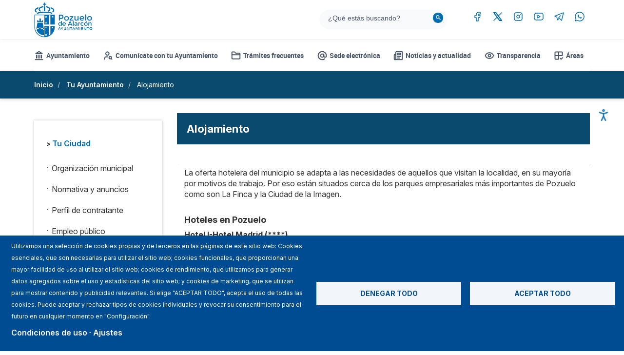

--- FILE ---
content_type: text/html; charset=UTF-8
request_url: https://www.pozuelodealarcon.org/tu-ayuntamiento/tu-ciudad/acerca-de-pozuelo/alojamiento
body_size: 22104
content:


<!-- THEME DEBUG -->
<!-- THEME HOOK: 'html' -->
<!-- FILE NAME SUGGESTIONS:
   * html--node--4805.html.twig
   * html--node--%.html.twig
   * html--node.html.twig
   x html.html.twig
-->
<!-- BEGIN OUTPUT from 'themes/tema_portal_pozuelo/templates/system/html.html.twig' -->
<!DOCTYPE html>
<html  lang="es" dir="ltr" prefix="og: https://ogp.me/ns#" class="no-js chrome">
  <head>
    <meta charset="utf-8" />
<script async src="https://www.googletagmanager.com/gtag/js?id=G-R9DBSH2S5H" type="text/plain" id="cookies_ga_google_analytics_tracking_file" data-cookieconsent="analytics"></script>
<script>window.dataLayer = window.dataLayer || [];function gtag(){dataLayer.push(arguments)};gtag("js", new Date());gtag("set", "developer_id.dMDhkMT", true);gtag("config", "G-R9DBSH2S5H", {"groups":"default","page_placeholder":"PLACEHOLDER_page_location"});</script>
<meta name="description" content="Zona de contenido La oferta hotelera del municipio se adapta a las necesidades de aquellos que visitan la localidad, en su mayoría por motivos de trabajo. Por eso están situados cerca de los parques empresariales más importantes de Pozuelo como son La Finca y la Ciudad de la Imagen.   Hoteles en Pozuelo Hotel I-Hotel Madrid (****)" />
<link rel="icon" href="/sites/default/files/nogestionados/favicons/favicon.ico" />
<link rel="mask-icon" href="/sites/default/files/nogestionados/favicons/safari-pinned-tab.svg" />
<link rel="icon" sizes="16x16" href="/sites/default/files/nogestionados/favicons/favicon-16x16.png" />
<link rel="icon" sizes="32x32" href="/sites/default/files/nogestionados/favicons/favicon-32x32.png" />
<link rel="apple-touch-icon" href="/sites/default/files/nogestionados/favicons/apple-touch-icon-60x60.png" />
<link rel="apple-touch-icon" sizes="72x72" href="/sites/default/files/nogestionados/favicons/apple-touch-icon-72x72.png" />
<link rel="apple-touch-icon" sizes="76x76" href="/sites/default/files/nogestionados/favicons/apple-touch-icon-76x76.png" />
<link rel="apple-touch-icon" sizes="114x114" href="/sites/default/files/nogestionados/favicons/apple-touch-icon-114x114.png" />
<link rel="apple-touch-icon" sizes="120x120" href="/sites/default/files/nogestionados/favicons/apple-touch-icon-120x120.png" />
<link rel="apple-touch-icon" sizes="144x144" href="/sites/default/files/nogestionados/favicons/apple-touch-icon-144x144.png" />
<link rel="apple-touch-icon" sizes="152x152" href="/sites/default/files/nogestionados/favicons/apple-touch-icon-152x152.png" />
<link rel="apple-touch-icon" sizes="180x180" href="/sites/default/files/nogestionados/favicons/apple-touch-icon-180x180.png" />
<link rel="apple-touch-icon-precomposed" href="/sites/default/files/nogestionados/favicons/apple-touch-icon-57x57-precomposed.png" />
<link rel="apple-touch-icon-precomposed" sizes="72x72" href="/sites/default/files/nogestionados/favicons/apple-touch-icon-72x72-precomposed.png" />
<link rel="apple-touch-icon-precomposed" sizes="76x76" href="/sites/default/files/nogestionados/favicons/apple-touch-icon-76x76-precomposed.png" />
<link rel="apple-touch-icon-precomposed" sizes="114x114" href="/sites/default/files/nogestionados/favicons/apple-touch-icon-114x114-precomposed.png" />
<link rel="apple-touch-icon-precomposed" sizes="120x120" href="/sites/default/files/nogestionados/favicons/apple-touch-icon-120x120-precomposed.png" />
<link rel="apple-touch-icon-precomposed" sizes="144x144" href="/sites/default/files/nogestionados/favicons/apple-touch-icon-144x144-precomposed.png" />
<link rel="apple-touch-icon-precomposed" sizes="152x152" href="/sites/default/files/nogestionados/favicons/apple-touch-icon-152x152-precomposed.png" />
<link rel="apple-touch-icon-precomposed" sizes="180x180" href="/sites/default/files/nogestionados/favicons/apple-touch-icon-180x180-precomposed.png" />
<meta name="Generator" content="Drupal 9 (https://www.drupal.org)" />
<meta name="MobileOptimized" content="width" />
<meta name="HandheldFriendly" content="true" />
<meta name="viewport" content="width=device-width, initial-scale=1.0" />
<meta http-equiv="X-UA-Compatible" content="IE=edge" />
<link rel="alternate" hreflang="es" href="https://www.pozuelodealarcon.org/tu-ayuntamiento/tu-ciudad/acerca-de-pozuelo/alojamiento" />
<link rel="canonical" href="https://www.pozuelodealarcon.org/tu-ayuntamiento/tu-ciudad/acerca-de-pozuelo/alojamiento" />
<link rel="shortlink" href="https://www.pozuelodealarcon.org/node/4805" />
<script>window.a2a_config=window.a2a_config||{};a2a_config.callbacks=[];a2a_config.overlays=[];a2a_config.templates={};a2a_config.icon_color = "#006db3";</script>

    <title>Alojamiento | Ayuntamiento de Pozuelo de Alarcón</title>
    <link rel="stylesheet" media="all" href="/sites/default/files/css/css_IVt192OHWSLOpyTu1QRqUl9ao2ic5hWj8LjrFlfhHdo.css" />
<link rel="stylesheet" media="all" href="/sites/default/files/css/css_et8u0A5Gf678wU-7KKP2AZb8r6iaz3JJqqEH8frFErM.css" />

    <link rel="stylesheet" type="text/css" href="/themes/tema_portal_pozuelo/css/imprimir.css" media="print" /> 
	  <link rel=StyleSheet href="/themes/tema_portal_pozuelo/css/menu.css" TYPE="text/css">
    <link rel="stylesheet" href="https://cdnjs.cloudflare.com/ajax/libs/font-awesome/4.7.0/css/font-awesome.min.css">
    <script type="application/json" data-drupal-selector="drupal-settings-json">{"path":{"baseUrl":"\/","scriptPath":null,"pathPrefix":"","currentPath":"node\/4805","currentPathIsAdmin":false,"isFront":false,"currentLanguage":"es"},"pluralDelimiter":"\u0003","suppressDeprecationErrors":true,"back_to_top":{"back_to_top_button_trigger":"100","back_to_top_prevent_on_mobile":1,"back_to_top_prevent_in_admin":0,"back_to_top_button_type":"text","back_to_top_button_text":"Subir"},"google_analytics":{"account":"G-R9DBSH2S5H","trackOutbound":true,"trackMailto":true,"trackTel":true,"trackDownload":true,"trackDownloadExtensions":"7z|aac|arc|arj|asf|asx|avi|bin|csv|doc(x|m)?|dot(x|m)?|exe|flv|gif|gz|gzip|hqx|jar|jpe?g|js|mp(2|3|4|e?g)|mov(ie)?|msi|msp|pdf|phps|png|ppt(x|m)?|pot(x|m)?|pps(x|m)?|ppam|sld(x|m)?|thmx|qtm?|ra(m|r)?|sea|sit|tar|tgz|torrent|txt|wav|wma|wmv|wpd|xls(x|m|b)?|xlt(x|m)|xlam|xml|z|zip","trackColorbox":true},"bootstrap":{"forms_has_error_value_toggle":1,"modal_animation":1,"modal_backdrop":"true","modal_focus_input":1,"modal_keyboard":1,"modal_select_text":1,"modal_show":1,"modal_size":"","popover_enabled":1,"popover_animation":1,"popover_auto_close":1,"popover_container":"body","popover_content":"","popover_delay":"0","popover_html":1,"popover_placement":"right","popover_selector":"","popover_title":"","popover_trigger":"click","tooltip_enabled":1,"tooltip_animation":1,"tooltip_container":"body","tooltip_delay":"0","tooltip_html":1,"tooltip_placement":"auto left","tooltip_selector":"","tooltip_trigger":"hover"},"cookies":{"cookiesjsr":{"config":{"cookie":{"name":"cookiesjsr","expires":31536000000,"domain":"","sameSite":"Lax","secure":false},"library":{"libBasePath":"https:\/\/cdn.jsdelivr.net\/gh\/jfeltkamp\/cookiesjsr@1\/dist","libPath":"https:\/\/cdn.jsdelivr.net\/gh\/jfeltkamp\/cookiesjsr@1\/dist\/cookiesjsr.min.js","scrollLimit":0},"callback":{"method":"post","url":"\/cookies\/consent\/callback.json","headers":[]},"interface":{"openSettingsHash":"#editCookieSettings","showDenyAll":true,"denyAllOnLayerClose":false,"settingsAsLink":true,"availableLangs":["es"],"defaultLang":"es","groupConsent":false,"cookieDocs":true}},"services":{"functional":{"id":"functional","services":[{"key":"functional","type":"functional","name":"Requeridas","info":{"value":"\u003Ctable\u003E\r\n\t\u003Cthead\u003E\r\n\t\t\u003Ctr\u003E\r\n\t\t\t\u003Cth width=\u002215%\u0022\u003ECookie name\u003C\/th\u003E\r\n\t\t\t\u003Cth width=\u002215%\u0022\u003EDefault expiration time\u003C\/th\u003E\r\n\t\t\t\u003Cth\u003EDescription\u003C\/th\u003E\r\n\t\t\u003C\/tr\u003E\r\n\t\u003C\/thead\u003E\r\n\t\u003Ctbody\u003E\r\n\t\t\u003Ctr\u003E\r\n\t\t\t\u003Ctd\u003E\u003Ccode dir=\u0022ltr\u0022 translate=\u0022no\u0022\u003ESSESS\u0026lt;ID\u0026gt;\u003C\/code\u003E\u003C\/td\u003E\r\n\t\t\t\u003Ctd\u003E1 mes\u003C\/td\u003E\r\n\t\t\t\u003Ctd\u003ESi ha iniciado sesi\u00f3n en este sitio web, se requiere una cookie de sesi\u00f3n para identificar y conectar su navegador a su cuenta de usuario en el servidor de este sitio web.\u003C\/td\u003E\r\n\t\t\u003C\/tr\u003E\r\n\t\t\u003Ctr\u003E\r\n\t\t\t\u003Ctd\u003E\u003Ccode dir=\u0022ltr\u0022 translate=\u0022no\u0022\u003Ecookiesjsr\u003C\/code\u003E\u003C\/td\u003E\r\n\t\t\t\u003Ctd\u003E1 a\u00f1o\u003C\/td\u003E\r\n\t\t\t\u003Ctd\u003ECuando visit\u00f3 este sitio web por primera vez, se le pidi\u00f3 permiso para utilizar varios servicios (incluidos los de terceros) que requieren que se guarden datos en su navegador (cookies, almacenamiento local). Sus decisiones sobre cada servicio (permitir, denegar) se almacenan en esta cookie y se reutilizan cada vez que visita este sitio web.\u003C\/td\u003E\r\n\t\t\u003C\/tr\u003E\r\n\t\u003C\/tbody\u003E\r\n\u003C\/table\u003E\r\n","format":"full_html"},"uri":"","needConsent":false}],"weight":1},"tracking":{"id":"tracking","services":[{"key":"analytics","type":"tracking","name":"Google Analytics","info":{"value":"","format":"full_html"},"uri":"https:\/\/analytics.google.com\/","needConsent":true}],"weight":10},"social":{"id":"social","services":[{"key":"instagram","type":"social","name":"Instagram","info":{"value":"","format":"full_html"},"uri":"https:\/\/www.instagram.com\/","needConsent":true},{"key":"twitter","type":"social","name":"Twitter","info":{"value":"","format":"full_html"},"uri":"https:\/\/twitter.com\/","needConsent":true}],"weight":20}},"translation":{"_core":{"default_config_hash":"PpB_t3-mnEd5Lckhxc9rfquSMa0CndPslGvJZlcg61E"},"langcode":"es","bannerText":"Utilizamos una selecci\u00f3n de cookies propias y de terceros en las p\u00e1ginas de este sitio web: Cookies esenciales, que son necesarias para utilizar el sitio web; cookies funcionales, que proporcionan una mayor facilidad de uso al utilizar el sitio web; cookies de rendimiento, que utilizamos para generar datos agregados sobre el uso y estad\u00edsticas del sitio web; y cookies de marketing, que se utilizan para mostrar contenido y publicidad relevantes. Si elige \u0022ACEPTAR TODO\u0022, acepta el uso de todas las cookies. Puede aceptar y rechazar tipos de cookies individuales y revocar su consentimiento para el futuro en cualquier momento en \u0022Configuraci\u00f3n\u0022.\r\n","privacyPolicy":"Pol\u00edtica de privacidad","privacyUri":"","imprint":"Imprimir","imprintUri":"","cookieDocs":"Condiciones de uso","cookieDocsUri":"https:\/\/www.pozuelodealarcon.org\/tu-ayuntamiento\/condiciones-de-uso","officialWebsite":"Website","denyAll":"Denegar todo","alwaysActive":"Siempre activo","settings":"Ajustes","acceptAll":"Aceptar todo","requiredCookies":"Cookies requeridas","cookieSettings":"Ajustes","close":"Cerrar","readMore":"Leer m\u00e1s","allowed":"Permitido","denied":"Denegado","settingsAllServices":"Ajustes para todos los servicios","saveSettings":"Guardar","default_langcode":"en","disclaimerText":"Toda la informaci\u00f3n de las cookies est\u00e1 sujeta a cambios por parte de los proveedores de servicios. Actualizamos esta informaci\u00f3n peri\u00f3dicamente.","disclaimerTextPosition":"above","processorDetailsLabel":"Detalles de la empresa del procesador","processorLabel":"Empresa","processorWebsiteUrlLabel":"Website","processorPrivacyPolicyUrlLabel":"Pol\u00edtica de privacidad","processorCookiePolicyUrlLabel":"Pol\u00edtica de cookies","processorContactLabel":"Datos de contacto de protecci\u00f3n de datos","placeholderAcceptAllText":"Aceptar todas las cookies","functional":{"title":"Funcional","details":"Las cookies son peque\u00f1os archivos de texto que su navegador coloca en su dispositivo para almacenar cierta informaci\u00f3n. Utilizando la informaci\u00f3n que se almacena y devuelve, un sitio web puede reconocer que usted ha accedido y visitado previamente utilizando el navegador de su dispositivo final. Utilizamos esta informaci\u00f3n para organizar y mostrar el sitio web de manera \u00f3ptima de acuerdo con sus preferencias. Dentro de este proceso, s\u00f3lo se identifica la propia cookie en su dispositivo. Los datos personales solo se almacenan tras su consentimiento expreso o cuando sea absolutamente necesario para permitir el uso del servicio proporcionado por nosotros y al que usted accede.\r\n"},"tracking":{"title":"Seguimiento","details":"Las cookies de marketing proceden de empresas de publicidad externas (\u0022cookies de terceros\u0022) y se utilizan para recopilar informaci\u00f3n sobre los sitios web visitados por el usuario. El objetivo es crear y mostrar al usuario contenidos y publicidad orientados a grupos destinatarios.\r\n"},"social":{"title":"Redes sociales","details":"Los widgets de redes sociales proporcionan contenido adicional publicado originalmente en plataformas de terceros.\r\n"}}},"cookiesTexts":{"_core":{"default_config_hash":"PpB_t3-mnEd5Lckhxc9rfquSMa0CndPslGvJZlcg61E"},"langcode":"es","bannerText":"Utilizamos una selecci\u00f3n de cookies propias y de terceros en las p\u00e1ginas de este sitio web: Cookies esenciales, que son necesarias para utilizar el sitio web; cookies funcionales, que proporcionan una mayor facilidad de uso al utilizar el sitio web; cookies de rendimiento, que utilizamos para generar datos agregados sobre el uso y estad\u00edsticas del sitio web; y cookies de marketing, que se utilizan para mostrar contenido y publicidad relevantes. Si elige \u0022ACEPTAR TODO\u0022, acepta el uso de todas las cookies. Puede aceptar y rechazar tipos de cookies individuales y revocar su consentimiento para el futuro en cualquier momento en \u0022Configuraci\u00f3n\u0022.\r\n","privacyPolicy":"Pol\u00edtica de privacidad","privacyUri":"","imprint":"Imprimir","imprintUri":"","cookieDocs":"Condiciones de uso","cookieDocsUri":"\/node\/15563","officialWebsite":"Website","denyAll":"Denegar todo","alwaysActive":"Siempre activo","settings":"Ajustes","acceptAll":"Aceptar todo","requiredCookies":"Cookies requeridas","cookieSettings":"Ajustes","close":"Cerrar","readMore":"Leer m\u00e1s","allowed":"Permitido","denied":"Denegado","settingsAllServices":"Ajustes para todos los servicios","saveSettings":"Guardar","default_langcode":"en","disclaimerText":"Toda la informaci\u00f3n de las cookies est\u00e1 sujeta a cambios por parte de los proveedores de servicios. Actualizamos esta informaci\u00f3n peri\u00f3dicamente.","disclaimerTextPosition":"above","processorDetailsLabel":"Detalles de la empresa del procesador","processorLabel":"Empresa","processorWebsiteUrlLabel":"Website","processorPrivacyPolicyUrlLabel":"Pol\u00edtica de privacidad","processorCookiePolicyUrlLabel":"Pol\u00edtica de cookies","processorContactLabel":"Datos de contacto de protecci\u00f3n de datos","placeholderAcceptAllText":"Aceptar todas las cookies"},"services":{"analytics":{"uuid":"f94ffc68-a3c1-45e6-b2e6-160ca9cb15bc","langcode":"es","status":true,"dependencies":{"enforced":{"module":["cookies_ga"]}},"_core":{"default_config_hash":"kdI8DLFQN2AVW0p7C2m5w9Fp9Cdt4cdvo4wnJHmcKjA"},"id":"analytics","label":"Google Analytics","group":"tracking","info":{"value":"","format":"full_html"},"consentRequired":true,"purpose":"","processor":"","processorContact":"","processorUrl":"https:\/\/analytics.google.com\/","processorPrivacyPolicyUrl":"","processorCookiePolicyUrl":"https:\/\/support.google.com\/analytics\/answer\/6004245","placeholderMainText":"Este contenido est\u00e1 bloqueado porque no se han aceptado las cookies de Google Analytics.","placeholderAcceptText":"S\u00f3lo aceptar cookies de Google Analytics"},"functional":{"uuid":"0ece6f53-7d78-4d70-b6bd-f0c9e6cfb81c","langcode":"es","status":true,"dependencies":[],"_core":{"default_config_hash":"N-O3629vb-jExOxfM0FYcfPzEu6QVzgWHMm06jMERLg"},"id":"functional","label":"Requeridas","group":"functional","info":{"value":"\u003Ctable\u003E\r\n\t\u003Cthead\u003E\r\n\t\t\u003Ctr\u003E\r\n\t\t\t\u003Cth width=\u002215%\u0022\u003ECookie name\u003C\/th\u003E\r\n\t\t\t\u003Cth width=\u002215%\u0022\u003EDefault expiration time\u003C\/th\u003E\r\n\t\t\t\u003Cth\u003EDescription\u003C\/th\u003E\r\n\t\t\u003C\/tr\u003E\r\n\t\u003C\/thead\u003E\r\n\t\u003Ctbody\u003E\r\n\t\t\u003Ctr\u003E\r\n\t\t\t\u003Ctd\u003E\u003Ccode dir=\u0022ltr\u0022 translate=\u0022no\u0022\u003ESSESS\u0026lt;ID\u0026gt;\u003C\/code\u003E\u003C\/td\u003E\r\n\t\t\t\u003Ctd\u003E1 mes\u003C\/td\u003E\r\n\t\t\t\u003Ctd\u003ESi ha iniciado sesi\u00f3n en este sitio web, se requiere una cookie de sesi\u00f3n para identificar y conectar su navegador a su cuenta de usuario en el servidor de este sitio web.\u003C\/td\u003E\r\n\t\t\u003C\/tr\u003E\r\n\t\t\u003Ctr\u003E\r\n\t\t\t\u003Ctd\u003E\u003Ccode dir=\u0022ltr\u0022 translate=\u0022no\u0022\u003Ecookiesjsr\u003C\/code\u003E\u003C\/td\u003E\r\n\t\t\t\u003Ctd\u003E1 a\u00f1o\u003C\/td\u003E\r\n\t\t\t\u003Ctd\u003ECuando visit\u00f3 este sitio web por primera vez, se le pidi\u00f3 permiso para utilizar varios servicios (incluidos los de terceros) que requieren que se guarden datos en su navegador (cookies, almacenamiento local). Sus decisiones sobre cada servicio (permitir, denegar) se almacenan en esta cookie y se reutilizan cada vez que visita este sitio web.\u003C\/td\u003E\r\n\t\t\u003C\/tr\u003E\r\n\t\u003C\/tbody\u003E\r\n\u003C\/table\u003E\r\n","format":"full_html"},"consentRequired":false,"purpose":"Cookies funcionales esenciales para proporcionar funcionalidad general","processor":"","processorContact":"","processorUrl":"","processorPrivacyPolicyUrl":"","processorCookiePolicyUrl":"","placeholderMainText":"Este contenido est\u00e1 bloqueado porque no se han aceptado las cookies funcionales requeridas.","placeholderAcceptText":"Aceptar solo cookies funcionales requeridas"},"instagram":{"uuid":"378fcea6-13b4-44c7-837b-c2ab399c7d25","langcode":"es","status":true,"dependencies":{"enforced":{"module":["cookies_instagram"]}},"_core":{"default_config_hash":"HtNobWokjsNIaHCqhCVuMUBrxjwT5H6rkqUXpMnniiE"},"id":"instagram","label":"Instagram","group":"social","info":{"value":"","format":"full_html"},"consentRequired":true,"purpose":"","processor":"Instagram","processorContact":"","processorUrl":"https:\/\/www.instagram.com\/","processorPrivacyPolicyUrl":"https:\/\/help.instagram.com\/519522125107875\/","processorCookiePolicyUrl":"https:\/\/help.instagram.com\/1896641480634370\/","placeholderMainText":"Este contenido est\u00e1 bloqueado porque no se han aceptado las cookies de Instagram.","placeholderAcceptText":"Instagram"},"twitter":{"uuid":"83712bda-7b17-4321-9157-769013e38b56","langcode":"es","status":true,"dependencies":{"enforced":{"module":["cookies_twitter_media"]}},"_core":{"default_config_hash":"awp6gTox20IhvFymXDKRIYJNu082nxIeNyNR9SeVSQw"},"id":"twitter","label":"Twitter","group":"social","info":{"value":"","format":"full_html"},"consentRequired":true,"purpose":"","processor":"Twitter, Inc.","processorContact":"","processorUrl":"https:\/\/twitter.com\/","processorPrivacyPolicyUrl":"https:\/\/twitter.com\/privacy","processorCookiePolicyUrl":"https:\/\/help.twitter.com\/en\/rules-and-policies\/twitter-cookies","placeholderMainText":"Este contenido est\u00e1 bloqueado porque no se han aceptado las cookies de medios de Twitter.","placeholderAcceptText":"S\u00f3lo aceptar cookies de medios de Twitter"}},"groups":{"functional":{"uuid":"4f4de6e8-4c47-44cb-9f95-d890c2e59b30","langcode":"es","status":true,"dependencies":[],"_core":{"default_config_hash":"aHm4Q63Ge97tcktTa_qmUqJMir45iyGY2lEvvqPW68g"},"id":"functional","label":"Funcional","weight":1,"title":"Funcional","details":"Las cookies son peque\u00f1os archivos de texto que su navegador coloca en su dispositivo para almacenar cierta informaci\u00f3n. Utilizando la informaci\u00f3n que se almacena y devuelve, un sitio web puede reconocer que usted ha accedido y visitado previamente utilizando el navegador de su dispositivo final. Utilizamos esta informaci\u00f3n para organizar y mostrar el sitio web de manera \u00f3ptima de acuerdo con sus preferencias. Dentro de este proceso, s\u00f3lo se identifica la propia cookie en su dispositivo. Los datos personales solo se almacenan tras su consentimiento expreso o cuando sea absolutamente necesario para permitir el uso del servicio proporcionado por nosotros y al que usted accede.\r\n"},"marketing":{"uuid":"958c176b-debc-459a-a608-94bdc62be044","langcode":"es","status":true,"dependencies":[],"_core":{"default_config_hash":"JkP6try0AxX_f4RpFEletep5NHSlVB1BbGw0snW4MO8"},"id":"marketing","label":"Marketing","weight":20,"title":"Marketing","details":"Herramientas de comunicaci\u00f3n y marketing con el cliente.\r\n"},"performance":{"uuid":"67c097dc-5117-451b-9a7b-6fa9e879bfe6","langcode":"es","status":true,"dependencies":[],"_core":{"default_config_hash":"Jv3uIJviBj7D282Qu1ZpEQwuOEb3lCcDvx-XVHeOJpw"},"id":"performance","label":"Rendimiento","weight":30,"title":"Rendimiento","details":"Las cookies de rendimiento recopilan informaci\u00f3n agregada sobre c\u00f3mo se utiliza nuestro sitio web. El objetivo de ello es mejorar su atractivo, contenido y funcionalidad. Estas cookies nos ayudan a determinar si se accede a determinadas subp\u00e1ginas de nuestro sitio web, con qu\u00e9 frecuencia y durante cu\u00e1nto tiempo y qu\u00e9 contenido interesa especialmente a los usuarios. T\u00e9rminos de b\u00fasqueda, pa\u00eds, regi\u00f3n y (cuando corresponda) la ciudad desde la que se encuentra el sitio web. Tambi\u00e9n se registran los accesos, as\u00ed como la proporci\u00f3n de dispositivos m\u00f3viles que se utilizan para acceder al sitio web. Utilizamos esta informaci\u00f3n para compilar informes estad\u00edsticos que nos ayudan a adaptar el contenido de nuestro sitio web a sus necesidades y optimizar nuestra oferta.\r\n"},"social":{"uuid":"7d839275-741a-41ab-8b4b-fc2daca5e8d9","langcode":"es","status":true,"dependencies":[],"_core":{"default_config_hash":"w9uS0Ktbh58ffWxW1ue_MKgB_he6iZPMx2Pc6tN4K4o"},"id":"social","label":"Redes sociales","weight":20,"title":"Redes sociales","details":"Los widgets de redes sociales proporcionan contenido adicional publicado originalmente en plataformas de terceros.\r\n"},"tracking":{"uuid":"48213207-e8a5-4a1c-b8d2-e0483c646a68","langcode":"es","status":true,"dependencies":[],"_core":{"default_config_hash":"_gYDe3qoEc6L5uYR6zhu5V-3ARLlyis9gl1diq7Tnf4"},"id":"tracking","label":"Seguimiento","weight":10,"title":"Seguimiento","details":"Las cookies de marketing proceden de empresas de publicidad externas (\u0022cookies de terceros\u0022) y se utilizan para recopilar informaci\u00f3n sobre los sitios web visitados por el usuario. El objetivo es crear y mostrar al usuario contenidos y publicidad orientados a grupos destinatarios.\r\n"},"video":{"uuid":"f3662fbb-7bb8-4dc3-869b-d5c5d6d11358","langcode":"es","status":true,"dependencies":[],"_core":{"default_config_hash":"w1WnCmP2Xfgx24xbx5u9T27XLF_ZFw5R0MlO-eDDPpQ"},"id":"video","label":"V\u00eddeos","weight":40,"title":"V\u00eddeo","details":"Los servicios para compartir videos ayudan a agregar medios enriquecidos al sitio y aumentar su visibilidad.\r\n"}}},"statistics":{"data":{"nid":"4805"},"url":"\/core\/modules\/statistics\/statistics.php"},"TBMegaMenu":{"TBElementsCounter":{"column":null},"theme":"tema_portal_pozuelo","tbm-new-main-navigation":{"arrows":""}},"ajaxTrustedUrl":{"\/search\/node":true},"user":{"uid":0,"permissionsHash":"c0bde6a4006a12e0e03a165a75a6b58432f42694903662db1ccbd7e1166dfe24"}}</script>
<script src="/sites/default/files/js/js_F6RvBrdd7s7I9UdTwVI_ncCUuBxtODoDv_6732AWJzM.js"></script>
<script src="/modules/contrib/cookies/js/cookiesjsr.conf.js?v=9.5.11" defer></script>
   
  </head>   
  <body class="path-node page-node-type-page has-glyphicons">
      <!-- Google tag (gtag.js) --> 
          <a href="#main-content" class="visually-hidden focusable skip-link">
      Pasar al contenido principal
    </a>
    
    

<!-- THEME DEBUG -->
<!-- THEME HOOK: 'off_canvas_page_wrapper' -->
<!-- BEGIN OUTPUT from 'core/modules/system/templates/off-canvas-page-wrapper.html.twig' -->
  <div class="dialog-off-canvas-main-canvas" data-off-canvas-main-canvas>
    

<!-- THEME DEBUG -->
<!-- THEME HOOK: 'page' -->
<!-- FILE NAME SUGGESTIONS:
   * page--tu-ayuntamiento-tu-ciudad-acerca-de-pozuelo-alojamiento.html.twig
   * page--node--page.html.twig
   x page--ayuntamiento.html.twig
   * page--node--4805.html.twig
   * page--node--%.html.twig
   * page--node.html.twig
   * page.html.twig
-->
<!-- BEGIN OUTPUT from 'themes/tema_portal_pozuelo/templates/system/page--ayuntamiento.html.twig' -->
	<nav class="navbar navbar-top">
	  <div class="container top-menu"> 
	    <div class="row">
	      <div class="logo-mini-menu-container col-xs-12 col-sm-4 col-md-4 col-lg-6">
	        <a title="Inicio Ayuntamiento Pozuelo De Alarcón" href="/">
	          <img class="escudo" src="/themes/tema_portal_pozuelo/imagenes/logo-interior.png" alt="Página principal del Ayuntamiento de Pozuelo de Alarcón">
	          	        </a>
	        <div class="mini-menu">
	          	          <button class="menu-icon-more">
			  	<img src="/themes/tema_portal_pozuelo/imagenes/menu.png" alt="Icono menú">
	            <span class="">Menú</span>
	          </button>
			  <button id="hide-menu" class="btn btn-default">
				<svg width="12" height="12" viewBox="0 0 12 12" fill="none" xmlns="http://www.w3.org/2000/svg">
					<path d="M11 1L1 11M1 1L11 11" stroke="#006DB3" stroke-width="2" stroke-linecap="round" stroke-linejoin="round"/>
				</svg>
				<span>Cerrar</span>
			  </button>
	        </div>
	      </div>

	      <div class="col-xs-12 col-sm-3 col-md-4 col-lg-3">
	        	          

<!-- THEME DEBUG -->
<!-- THEME HOOK: 'region' -->
<!-- FILE NAME SUGGESTIONS:
   x region--cabecera-centro.html.twig
   * region.html.twig
-->
<!-- BEGIN OUTPUT from 'themes/tema_portal_pozuelo/templates/system/region--cabecera-centro.html.twig' -->
	<div id="imaginary_container"  class="region region-cabecera-centro"> 
    	  
        
       
    <div class="search-box"> 
    <script>
     (function() {
	   var cx = "011239848530030369355:yo67kgpyg7w";
	   var gcse = document.createElement("script");
	   gcse.type = "text/javascript";
	   gcse.async = true;
	   gcse.src = "https://cse.google.com/cse.js?cx=" + cx;
	   var s = document.getElementsByTagName("script")[0];
	   s.parentNode.insertBefore(gcse, s);
     })();
     window.onload = function()
     { 
	   var searchBox =  document.getElementById("gsc-i-id1"); 
           var searchBox1 =  document.getElementById("gsc-i-id2");
	   searchBox.placeholder="¿Qué estás buscando?"; 
	   searchBox.title="¿Qué estás buscando?"; 
           searchBox1.placeholder="¿Qué estás buscando?"; 
	   searchBox1.title="¿Qué estás buscando?"; 
     } 
   </script>
   <gcse:search></gcse:search>
    </div>
        
  	</div>
 


<!-- END OUTPUT from 'themes/tema_portal_pozuelo/templates/system/region--cabecera-centro.html.twig' -->


	        	      </div>

	      <div class="col-xs-12 col-sm-5 col-md-4 col-lg-3">
	        <div class="social-link hidden-xs">
	          	            

<!-- THEME DEBUG -->
<!-- THEME HOOK: 'region' -->
<!-- FILE NAME SUGGESTIONS:
   * region--cabecera-derecha.html.twig
   x region.html.twig
-->
<!-- BEGIN OUTPUT from 'themes/tema_portal_pozuelo/templates/system/region.html.twig' -->
  <div class="region region-cabecera-derecha">
    

<!-- THEME DEBUG -->
<!-- THEME HOOK: 'block' -->
<!-- FILE NAME SUGGESTIONS:
   * block--basic.html.twig
   * block--bloquesociallinksheader.html.twig
   * block--block-content--bf6442aa-9fb6-4a24-9a9a-bfd6c981420e.html.twig
   * block--block-content.html.twig
   x block.html.twig
-->
<!-- BEGIN OUTPUT from 'themes/tema_portal_pozuelo/templates/block/block.html.twig' -->
<section id="block-bloquesociallinksheader" class="block block-block-content block-block-contentbf6442aa-9fb6-4a24-9a9a-bfd6c981420e clearfix">
  
    

      

<!-- THEME DEBUG -->
<!-- THEME HOOK: 'field' -->
<!-- FILE NAME SUGGESTIONS:
   * field--full--body.html.twig
   * field--full.html.twig
   * field--block-content--body--basic.html.twig
   * field--block-content--body.html.twig
   * field--block-content--basic.html.twig
   * field--body.html.twig
   * field--text-with-summary.html.twig
   x field.html.twig
-->
<!-- BEGIN OUTPUT from 'themes/tema_portal_pozuelo/templates/field/field.html.twig' -->

            <div class="field field--name-body field--type-text-with-summary field--label-hidden field--item"><div class="header-links-social"><a href="https://www.facebook.com/ayto.pozuelo.alarcon"><img alt="Facebook Logo" data-entity-type="file" data-entity-uuid="a3237140-10cc-4e89-9080-6074614b03b6" src="/sites/default/files/img/brand-facebook-azul.png" /></a> <a href="https://twitter.com/ayto_pozuelo"> <img alt="Twitter Logo" data-entity-type="file" data-entity-uuid="bfa4a127-64af-42f2-b2fa-4537490d281e" src="/sites/default/files/img/brand-twitter-azul.png" /></a> <a href="https://www.instagram.com/ayto.pozuelo"> <img alt="Instagram Logo" data-entity-type="file" data-entity-uuid="1e34cffb-6585-401d-882d-1e6d41d3e663" src="/sites/default/files/img/brand-instagram-azul.png" /></a> <a href="https://www.youtube.com/user/Pozuelo2007"> <img alt="Youtube Logo" data-entity-type="file" data-entity-uuid="7ea8a9c7-1cd6-4daf-9a0e-630fb8bcc304" src="/sites/default/files/img/brand-youtube-azul.png" /></a> <a href="https://t.me/+ojDcGa5XxY5jNTdk"> <img alt="Telegram Logo" data-entity-type="file" data-entity-uuid="c116479f-3b3b-4499-b89d-df1936a8489e" src="/sites/default/files/img/brand-telegram-azul.png" /></a> <a href="https://whatsapp.com/channel/0029VaCWA2NHgZWfovaEr026"> <img alt="Whatsapp Logo" data-entity-type="file" data-entity-uuid="5adc7270-800a-4e97-b02a-4ef0331ae696" src="/sites/default/files/img/brand-whatsapp-azul.png" /></a></div>
</div>
      
<!-- END OUTPUT from 'themes/tema_portal_pozuelo/templates/field/field.html.twig' -->


  </section>


<!-- END OUTPUT from 'themes/tema_portal_pozuelo/templates/block/block.html.twig' -->


  </div>

<!-- END OUTPUT from 'themes/tema_portal_pozuelo/templates/system/region.html.twig' -->


	          	        </div>
	      </div>

	    </div>
	  </div>
	</nav>

            <nav>
        

<!-- THEME DEBUG -->
<!-- THEME HOOK: 'region' -->
<!-- FILE NAME SUGGESTIONS:
   x region--menu-principal.html.twig
   * region.html.twig
-->
<!-- BEGIN OUTPUT from 'themes/tema_portal_pozuelo/templates/system/region--menu-principal.html.twig' -->
      <div class="region region-menu-principal">
      

<!-- THEME DEBUG -->
<!-- THEME HOOK: 'block' -->
<!-- FILE NAME SUGGESTIONS:
   * block--newmainnavigation.html.twig
   x block--tb-megamenu-menu-block--new-main-navigation.html.twig
   * block--tb-megamenu-menu-block.html.twig
   * block--tb-megamenu.html.twig
   * block.html.twig
-->
<!-- BEGIN OUTPUT from 'themes/tema_portal_pozuelo/templates/block/block--tb-megamenu-menu-block--new-main-navigation.html.twig' -->
<section id="block-newmainnavigation" class="block block-tb-megamenu block-tb-megamenu-menu-blocknew-main-navigation clearfix">
  
    

      <div class="container">

<!-- THEME DEBUG -->
<!-- THEME HOOK: 'tb_megamenu' -->
<!-- BEGIN OUTPUT from 'modules/contrib/tb_megamenu/templates/tb-megamenu.html.twig' -->
<nav  class="tbm tbm-new-main-navigation tbm-no-arrows" id="tbm-new-main-navigation" data-breakpoint="1200" aria-label="new-main-navigation navigation">
      <button class="tbm-button" type="button">
      <span class="tbm-button-container">
        <span></span>
        <span></span>
        <span></span>
        <span></span>
      </span>
    </button>
    <div class="tbm-collapse ">
    

<!-- THEME DEBUG -->
<!-- THEME HOOK: 'tb_megamenu_nav' -->
<!-- BEGIN OUTPUT from 'modules/contrib/tb_megamenu/templates/tb-megamenu-nav.html.twig' -->
<ul  class="tbm-nav level-0 items-7" role="list" >
      

<!-- THEME DEBUG -->
<!-- THEME HOOK: 'tb_megamenu_item' -->
<!-- BEGIN OUTPUT from 'themes/tema_portal_pozuelo/templates/tb-megamenu-item.html.twig' -->
  <li  class="tbm-item level-1 tbm-item--has-dropdown active active-trail" aria-level="1" >
      <div class="tbm-link-container">
                    <img class="menu-icon" src="/sites/default/files/menu_icons/landmark.svg" alt="Ayuntamiento">
                <a href="/tu-ayuntamiento"  class="tbm-link level-1 tbm-toggle active-trail" aria-expanded="false">
                Ayuntamiento
          </a>
                <button class="tbm-submenu-toggle"><span class="visually-hidden">Toggle submenu</span></button>
          </div>
    

<!-- THEME DEBUG -->
<!-- THEME HOOK: 'tb_megamenu_submenu' -->
<!-- BEGIN OUTPUT from 'modules/contrib/tb_megamenu/templates/tb-megamenu-submenu.html.twig' -->
<div  class="tbm-submenu tbm-item-child" role="list">
      

<!-- THEME DEBUG -->
<!-- THEME HOOK: 'tb_megamenu_row' -->
<!-- BEGIN OUTPUT from 'modules/contrib/tb_megamenu/templates/tb-megamenu-row.html.twig' -->
<div  class="tbm-row">
      

<!-- THEME DEBUG -->
<!-- THEME HOOK: 'tb_megamenu_column' -->
<!-- BEGIN OUTPUT from 'modules/contrib/tb_megamenu/templates/tb-megamenu-column.html.twig' -->
<div  class="tbm-column span12">
  <div class="tbm-column-inner">
               

<!-- THEME DEBUG -->
<!-- THEME HOOK: 'tb_megamenu_subnav' -->
<!-- BEGIN OUTPUT from 'modules/contrib/tb_megamenu/templates/tb-megamenu-subnav.html.twig' -->
<ul  class="tbm-subnav level-1 items-4" role="list">
      

<!-- THEME DEBUG -->
<!-- THEME HOOK: 'tb_megamenu_item' -->
<!-- BEGIN OUTPUT from 'themes/tema_portal_pozuelo/templates/tb-megamenu-item.html.twig' -->
  <li  class="tbm-item level-2" aria-level="2" >
      <div class="tbm-link-container">
                    <a href="/tu-ayuntamiento/organizacion-municipal"  class="tbm-link level-2">
                Organización municipal
          </a>
            </div>
    
</li>

<!-- END OUTPUT from 'themes/tema_portal_pozuelo/templates/tb-megamenu-item.html.twig' -->


      

<!-- THEME DEBUG -->
<!-- THEME HOOK: 'tb_megamenu_item' -->
<!-- BEGIN OUTPUT from 'themes/tema_portal_pozuelo/templates/tb-megamenu-item.html.twig' -->
  <li  class="tbm-item level-2" aria-level="2" >
      <div class="tbm-link-container">
                    <a href="/tu-ayuntamiento/normativa"  class="tbm-link level-2">
                Normativa y anuncios
          </a>
            </div>
    
</li>

<!-- END OUTPUT from 'themes/tema_portal_pozuelo/templates/tb-megamenu-item.html.twig' -->


      

<!-- THEME DEBUG -->
<!-- THEME HOOK: 'tb_megamenu_item' -->
<!-- BEGIN OUTPUT from 'themes/tema_portal_pozuelo/templates/tb-megamenu-item.html.twig' -->
  <li  class="tbm-item level-2" aria-level="2" >
      <div class="tbm-link-container">
                    <a href="/tu-ayuntamiento/perfil-de-contratante"  class="tbm-link level-2">
                Perfil de contratante
          </a>
            </div>
    
</li>

<!-- END OUTPUT from 'themes/tema_portal_pozuelo/templates/tb-megamenu-item.html.twig' -->


      

<!-- THEME DEBUG -->
<!-- THEME HOOK: 'tb_megamenu_item' -->
<!-- BEGIN OUTPUT from 'themes/tema_portal_pozuelo/templates/tb-megamenu-item.html.twig' -->
  <li  class="tbm-item level-2" aria-level="2" >
      <div class="tbm-link-container">
                    <a href="/tu-ayuntamiento/empleo-publico"  class="tbm-link level-2">
                Ofertas de empleo público
          </a>
            </div>
    
</li>

<!-- END OUTPUT from 'themes/tema_portal_pozuelo/templates/tb-megamenu-item.html.twig' -->


  </ul>

<!-- END OUTPUT from 'modules/contrib/tb_megamenu/templates/tb-megamenu-subnav.html.twig' -->


      </div>
</div>

<!-- END OUTPUT from 'modules/contrib/tb_megamenu/templates/tb-megamenu-column.html.twig' -->


  </div>

<!-- END OUTPUT from 'modules/contrib/tb_megamenu/templates/tb-megamenu-row.html.twig' -->


  </div>

<!-- END OUTPUT from 'modules/contrib/tb_megamenu/templates/tb-megamenu-submenu.html.twig' -->


</li>

<!-- END OUTPUT from 'themes/tema_portal_pozuelo/templates/tb-megamenu-item.html.twig' -->


      

<!-- THEME DEBUG -->
<!-- THEME HOOK: 'tb_megamenu_item' -->
<!-- BEGIN OUTPUT from 'themes/tema_portal_pozuelo/templates/tb-megamenu-item.html.twig' -->
  <li  class="tbm-item level-1 tbm-item--has-dropdown" aria-level="1" >
      <div class="tbm-link-container">
                    <img class="menu-icon" src="/sites/default/files/menu_icons/user-search.svg" alt="Comunícate con tu Ayuntamiento">
                <a href="/comunicate-con-tu-ayuntamiento"  class="tbm-link level-1 tbm-toggle" aria-expanded="false">
                Comunícate con tu Ayuntamiento
          </a>
                <button class="tbm-submenu-toggle"><span class="visually-hidden">Toggle submenu</span></button>
          </div>
    

<!-- THEME DEBUG -->
<!-- THEME HOOK: 'tb_megamenu_submenu' -->
<!-- BEGIN OUTPUT from 'modules/contrib/tb_megamenu/templates/tb-megamenu-submenu.html.twig' -->
<div  class="tbm-submenu tbm-item-child" role="list">
      

<!-- THEME DEBUG -->
<!-- THEME HOOK: 'tb_megamenu_row' -->
<!-- BEGIN OUTPUT from 'modules/contrib/tb_megamenu/templates/tb-megamenu-row.html.twig' -->
<div  class="tbm-row">
      

<!-- THEME DEBUG -->
<!-- THEME HOOK: 'tb_megamenu_column' -->
<!-- BEGIN OUTPUT from 'modules/contrib/tb_megamenu/templates/tb-megamenu-column.html.twig' -->
<div  class="tbm-column span12">
  <div class="tbm-column-inner">
               

<!-- THEME DEBUG -->
<!-- THEME HOOK: 'tb_megamenu_subnav' -->
<!-- BEGIN OUTPUT from 'modules/contrib/tb_megamenu/templates/tb-megamenu-subnav.html.twig' -->
<ul  class="tbm-subnav level-1 items-5" role="list">
      

<!-- THEME DEBUG -->
<!-- THEME HOOK: 'tb_megamenu_item' -->
<!-- BEGIN OUTPUT from 'themes/tema_portal_pozuelo/templates/tb-megamenu-item.html.twig' -->
  <li  class="tbm-item level-2" aria-level="2" >
      <div class="tbm-link-container">
                    <a href="mailto:buzondelaalcaldesa@pozuelo.madrid"  class="tbm-link level-2">
                Buzón de la alcaldesa
          </a>
            </div>
    
</li>

<!-- END OUTPUT from 'themes/tema_portal_pozuelo/templates/tb-megamenu-item.html.twig' -->


      

<!-- THEME DEBUG -->
<!-- THEME HOOK: 'tb_megamenu_item' -->
<!-- BEGIN OUTPUT from 'themes/tema_portal_pozuelo/templates/tb-megamenu-item.html.twig' -->
  <li  class="tbm-item level-2" aria-level="2" >
      <div class="tbm-link-container">
                    <a href="https://servicios.pozuelodealarcon.org/portal/action/tramitesinfo?method=enter&amp;id=179"  class="tbm-link level-2">
                Pozuelo Responde
          </a>
            </div>
    
</li>

<!-- END OUTPUT from 'themes/tema_portal_pozuelo/templates/tb-megamenu-item.html.twig' -->


      

<!-- THEME DEBUG -->
<!-- THEME HOOK: 'tb_megamenu_item' -->
<!-- BEGIN OUTPUT from 'themes/tema_portal_pozuelo/templates/tb-megamenu-item.html.twig' -->
  <li  class="tbm-item level-2" aria-level="2" >
      <div class="tbm-link-container">
                    <a href="/atencion-al-ciudadano/telefono-atencion-al-ciudadano-010"  class="tbm-link level-2">
                010
          </a>
            </div>
    
</li>

<!-- END OUTPUT from 'themes/tema_portal_pozuelo/templates/tb-megamenu-item.html.twig' -->


      

<!-- THEME DEBUG -->
<!-- THEME HOOK: 'tb_megamenu_item' -->
<!-- BEGIN OUTPUT from 'themes/tema_portal_pozuelo/templates/tb-megamenu-item.html.twig' -->
  <li  class="tbm-item level-2" aria-level="2" >
      <div class="tbm-link-container">
                    <a href="/atencion-al-ciudadano/oficinas-de-atencion-al-ciudadano"  class="tbm-link level-2">
                Oficinas de Atención al Ciudadano
          </a>
            </div>
    
</li>

<!-- END OUTPUT from 'themes/tema_portal_pozuelo/templates/tb-megamenu-item.html.twig' -->


      

<!-- THEME DEBUG -->
<!-- THEME HOOK: 'tb_megamenu_item' -->
<!-- BEGIN OUTPUT from 'themes/tema_portal_pozuelo/templates/tb-megamenu-item.html.twig' -->
  <li  class="tbm-item level-2" aria-level="2" >
      <div class="tbm-link-container">
                    <a href="/comunicate-con-tu-ayuntamiento/concejales-de-zona"  class="tbm-link level-2">
                Concejales de zona
          </a>
            </div>
    
</li>

<!-- END OUTPUT from 'themes/tema_portal_pozuelo/templates/tb-megamenu-item.html.twig' -->


  </ul>

<!-- END OUTPUT from 'modules/contrib/tb_megamenu/templates/tb-megamenu-subnav.html.twig' -->


      </div>
</div>

<!-- END OUTPUT from 'modules/contrib/tb_megamenu/templates/tb-megamenu-column.html.twig' -->


  </div>

<!-- END OUTPUT from 'modules/contrib/tb_megamenu/templates/tb-megamenu-row.html.twig' -->


  </div>

<!-- END OUTPUT from 'modules/contrib/tb_megamenu/templates/tb-megamenu-submenu.html.twig' -->


</li>

<!-- END OUTPUT from 'themes/tema_portal_pozuelo/templates/tb-megamenu-item.html.twig' -->


      

<!-- THEME DEBUG -->
<!-- THEME HOOK: 'tb_megamenu_item' -->
<!-- BEGIN OUTPUT from 'themes/tema_portal_pozuelo/templates/tb-megamenu-item.html.twig' -->
  <li  class="tbm-item level-1 tbm-item--has-dropdown" aria-level="1" >
      <div class="tbm-link-container">
                    <img class="menu-icon" src="/sites/default/files/menu_icons/folder-closed.svg" alt="Trámites frecuentes">
                <a href="/tramites-frecuentes"  class="tbm-link level-1 tbm-toggle" aria-expanded="false">
                Trámites frecuentes
          </a>
                <button class="tbm-submenu-toggle"><span class="visually-hidden">Toggle submenu</span></button>
          </div>
    

<!-- THEME DEBUG -->
<!-- THEME HOOK: 'tb_megamenu_submenu' -->
<!-- BEGIN OUTPUT from 'modules/contrib/tb_megamenu/templates/tb-megamenu-submenu.html.twig' -->
<div  class="tbm-submenu tbm-item-child" role="list">
      

<!-- THEME DEBUG -->
<!-- THEME HOOK: 'tb_megamenu_row' -->
<!-- BEGIN OUTPUT from 'modules/contrib/tb_megamenu/templates/tb-megamenu-row.html.twig' -->
<div  class="tbm-row">
      

<!-- THEME DEBUG -->
<!-- THEME HOOK: 'tb_megamenu_column' -->
<!-- BEGIN OUTPUT from 'modules/contrib/tb_megamenu/templates/tb-megamenu-column.html.twig' -->
<div  class="tbm-column span12">
  <div class="tbm-column-inner">
               

<!-- THEME DEBUG -->
<!-- THEME HOOK: 'tb_megamenu_subnav' -->
<!-- BEGIN OUTPUT from 'modules/contrib/tb_megamenu/templates/tb-megamenu-subnav.html.twig' -->
<ul  class="tbm-subnav level-1 items-8" role="list">
      

<!-- THEME DEBUG -->
<!-- THEME HOOK: 'tb_megamenu_item' -->
<!-- BEGIN OUTPUT from 'themes/tema_portal_pozuelo/templates/tb-megamenu-item.html.twig' -->
  <li  class="tbm-item level-2" aria-level="2" >
      <div class="tbm-link-container">
                    <a href="/tu-ayuntamiento/innovacion/certificado-digital-obtencion-a-traves-del-ayuntamiento-de-pozuelo-de-alarcon"  class="tbm-link level-2">
                Obtención del certificado digital
          </a>
            </div>
    
</li>

<!-- END OUTPUT from 'themes/tema_portal_pozuelo/templates/tb-megamenu-item.html.twig' -->


      

<!-- THEME DEBUG -->
<!-- THEME HOOK: 'tb_megamenu_item' -->
<!-- BEGIN OUTPUT from 'themes/tema_portal_pozuelo/templates/tb-megamenu-item.html.twig' -->
  <li  class="tbm-item level-2" aria-level="2" >
      <div class="tbm-link-container">
                    <a href="/convocatorias"  class="tbm-link level-2">
                Convocatorias activas
          </a>
            </div>
    
</li>

<!-- END OUTPUT from 'themes/tema_portal_pozuelo/templates/tb-megamenu-item.html.twig' -->


      

<!-- THEME DEBUG -->
<!-- THEME HOOK: 'tb_megamenu_item' -->
<!-- BEGIN OUTPUT from 'themes/tema_portal_pozuelo/templates/tb-megamenu-item.html.twig' -->
  <li  class="tbm-item level-2" aria-level="2" >
      <div class="tbm-link-container">
                    <a href="/tu-ayuntamiento/padron-municipal-de-habitantes/padron-municipal-solicitud-de-volante-de-empadronamiento-individual"  class="tbm-link level-2">
                Solicitud de volante de empadronamiento
          </a>
            </div>
    
</li>

<!-- END OUTPUT from 'themes/tema_portal_pozuelo/templates/tb-megamenu-item.html.twig' -->


      

<!-- THEME DEBUG -->
<!-- THEME HOOK: 'tb_megamenu_item' -->
<!-- BEGIN OUTPUT from 'themes/tema_portal_pozuelo/templates/tb-megamenu-item.html.twig' -->
  <li  class="tbm-item level-2" aria-level="2" >
      <div class="tbm-link-container">
                    <a href="/hacienda/tramites/pago-de-tributos-municipales-efectuar-el-pago"  class="tbm-link level-2">
                Pago de tributos municipales
          </a>
            </div>
    
</li>

<!-- END OUTPUT from 'themes/tema_portal_pozuelo/templates/tb-megamenu-item.html.twig' -->


      

<!-- THEME DEBUG -->
<!-- THEME HOOK: 'tb_megamenu_item' -->
<!-- BEGIN OUTPUT from 'themes/tema_portal_pozuelo/templates/tb-megamenu-item.html.twig' -->
  <li  class="tbm-item level-2" aria-level="2" >
      <div class="tbm-link-container">
                    <a href="https://www.pozuelodealarcon.org/deportes/reserva-de-espacios/reserva-de-pistas"  class="tbm-link level-2">
                Reserva de pistas
          </a>
            </div>
    
</li>

<!-- END OUTPUT from 'themes/tema_portal_pozuelo/templates/tb-megamenu-item.html.twig' -->


      

<!-- THEME DEBUG -->
<!-- THEME HOOK: 'tb_megamenu_item' -->
<!-- BEGIN OUTPUT from 'themes/tema_portal_pozuelo/templates/tb-megamenu-item.html.twig' -->
  <li  class="tbm-item level-2" aria-level="2" >
      <div class="tbm-link-container">
                    <a href="https://www.pozuelodealarcon.org/padron-municipal-de-habitantes/padron-municipal-solicitud-de-certificado-de-empadronamiento"  class="tbm-link level-2">
                Certificado de empadronamiento
          </a>
            </div>
    
</li>

<!-- END OUTPUT from 'themes/tema_portal_pozuelo/templates/tb-megamenu-item.html.twig' -->


      

<!-- THEME DEBUG -->
<!-- THEME HOOK: 'tb_megamenu_item' -->
<!-- BEGIN OUTPUT from 'themes/tema_portal_pozuelo/templates/tb-megamenu-item.html.twig' -->
  <li  class="tbm-item level-2" aria-level="2" >
      <div class="tbm-link-container">
                    <a href="/cursos"  class="tbm-link level-2">
                Cursos
          </a>
            </div>
    
</li>

<!-- END OUTPUT from 'themes/tema_portal_pozuelo/templates/tb-megamenu-item.html.twig' -->


  </ul>

<!-- END OUTPUT from 'modules/contrib/tb_megamenu/templates/tb-megamenu-subnav.html.twig' -->


      </div>
</div>

<!-- END OUTPUT from 'modules/contrib/tb_megamenu/templates/tb-megamenu-column.html.twig' -->


  </div>

<!-- END OUTPUT from 'modules/contrib/tb_megamenu/templates/tb-megamenu-row.html.twig' -->


  </div>

<!-- END OUTPUT from 'modules/contrib/tb_megamenu/templates/tb-megamenu-submenu.html.twig' -->


</li>

<!-- END OUTPUT from 'themes/tema_portal_pozuelo/templates/tb-megamenu-item.html.twig' -->


      

<!-- THEME DEBUG -->
<!-- THEME HOOK: 'tb_megamenu_item' -->
<!-- BEGIN OUTPUT from 'themes/tema_portal_pozuelo/templates/tb-megamenu-item.html.twig' -->
  <li  class="tbm-item level-1" aria-level="1" >
      <div class="tbm-link-container">
                    <img class="menu-icon" src="/sites/default/files/menu_icons/at-sign.svg" alt="Sede electrónica">
                <a href="https://sede.pozuelodealarcon.es/sede/action/main?method=enter"  class="tbm-link level-1">
                Sede electrónica
          </a>
            </div>
    
</li>

<!-- END OUTPUT from 'themes/tema_portal_pozuelo/templates/tb-megamenu-item.html.twig' -->


      

<!-- THEME DEBUG -->
<!-- THEME HOOK: 'tb_megamenu_item' -->
<!-- BEGIN OUTPUT from 'themes/tema_portal_pozuelo/templates/tb-megamenu-item.html.twig' -->
  <li  class="tbm-item level-1 tbm-item--has-dropdown" aria-level="1" >
      <div class="tbm-link-container">
                    <img class="menu-icon" src="/sites/default/files/menu_icons/newspaper.svg" alt="Noticias y actualidad">
                <a href="/tu-ayuntamiento/gabinete-de-prensa"  class="tbm-link level-1 tbm-toggle" aria-expanded="false">
                Noticias y actualidad
          </a>
                <button class="tbm-submenu-toggle"><span class="visually-hidden">Toggle submenu</span></button>
          </div>
    

<!-- THEME DEBUG -->
<!-- THEME HOOK: 'tb_megamenu_submenu' -->
<!-- BEGIN OUTPUT from 'modules/contrib/tb_megamenu/templates/tb-megamenu-submenu.html.twig' -->
<div  class="tbm-submenu tbm-item-child" role="list">
      

<!-- THEME DEBUG -->
<!-- THEME HOOK: 'tb_megamenu_row' -->
<!-- BEGIN OUTPUT from 'modules/contrib/tb_megamenu/templates/tb-megamenu-row.html.twig' -->
<div  class="tbm-row">
      

<!-- THEME DEBUG -->
<!-- THEME HOOK: 'tb_megamenu_column' -->
<!-- BEGIN OUTPUT from 'modules/contrib/tb_megamenu/templates/tb-megamenu-column.html.twig' -->
<div  class="tbm-column span12">
  <div class="tbm-column-inner">
               

<!-- THEME DEBUG -->
<!-- THEME HOOK: 'tb_megamenu_subnav' -->
<!-- BEGIN OUTPUT from 'modules/contrib/tb_megamenu/templates/tb-megamenu-subnav.html.twig' -->
<ul  class="tbm-subnav level-1 items-8" role="list">
      

<!-- THEME DEBUG -->
<!-- THEME HOOK: 'tb_megamenu_item' -->
<!-- BEGIN OUTPUT from 'themes/tema_portal_pozuelo/templates/tb-megamenu-item.html.twig' -->
  <li  class="tbm-item level-2" aria-level="2" >
      <div class="tbm-link-container">
                    <a href="/tu-ayuntamiento/gabinete-de-prensa/noticias"  class="tbm-link level-2">
                Noticias
          </a>
            </div>
    
</li>

<!-- END OUTPUT from 'themes/tema_portal_pozuelo/templates/tb-megamenu-item.html.twig' -->


      

<!-- THEME DEBUG -->
<!-- THEME HOOK: 'tb_megamenu_item' -->
<!-- BEGIN OUTPUT from 'themes/tema_portal_pozuelo/templates/tb-megamenu-item.html.twig' -->
  <li  class="tbm-item level-2" aria-level="2" >
      <div class="tbm-link-container">
                    <a href="/agenda"  class="tbm-link level-2">
                Agenda
          </a>
            </div>
    
</li>

<!-- END OUTPUT from 'themes/tema_portal_pozuelo/templates/tb-megamenu-item.html.twig' -->


      

<!-- THEME DEBUG -->
<!-- THEME HOOK: 'tb_megamenu_item' -->
<!-- BEGIN OUTPUT from 'themes/tema_portal_pozuelo/templates/tb-megamenu-item.html.twig' -->
  <li  class="tbm-item level-2" aria-level="2" >
      <div class="tbm-link-container">
                    <a href="/tu-ayuntamiento/gabinete-de-prensa/revista-municipal-vive-pozuelo"  class="tbm-link level-2">
                Vive Pozuelo
          </a>
            </div>
    
</li>

<!-- END OUTPUT from 'themes/tema_portal_pozuelo/templates/tb-megamenu-item.html.twig' -->


      

<!-- THEME DEBUG -->
<!-- THEME HOOK: 'tb_megamenu_item' -->
<!-- BEGIN OUTPUT from 'themes/tema_portal_pozuelo/templates/tb-megamenu-item.html.twig' -->
  <li  class="tbm-item level-2" aria-level="2" >
      <div class="tbm-link-container">
                    <a href="/tu-ayuntamiento/gabinete-de-prensa/medios-de-comunicacion"  class="tbm-link level-2">
                Medios de Comunicación
          </a>
            </div>
    
</li>

<!-- END OUTPUT from 'themes/tema_portal_pozuelo/templates/tb-megamenu-item.html.twig' -->


      

<!-- THEME DEBUG -->
<!-- THEME HOOK: 'tb_megamenu_item' -->
<!-- BEGIN OUTPUT from 'themes/tema_portal_pozuelo/templates/tb-megamenu-item.html.twig' -->
  <li  class="tbm-item level-2" aria-level="2" >
      <div class="tbm-link-container">
                    <a href="/oficina-de-prensa/videos"  class="tbm-link level-2">
                Vídeos
          </a>
            </div>
    
</li>

<!-- END OUTPUT from 'themes/tema_portal_pozuelo/templates/tb-megamenu-item.html.twig' -->


      

<!-- THEME DEBUG -->
<!-- THEME HOOK: 'tb_megamenu_item' -->
<!-- BEGIN OUTPUT from 'themes/tema_portal_pozuelo/templates/tb-megamenu-item.html.twig' -->
  <li  class="tbm-item level-2" aria-level="2" >
      <div class="tbm-link-container">
                    <a href="/oficina-de-prensa/solicitud-de-notas-de-prensa/solicitud-de-notas-de-prensa"  class="tbm-link level-2">
                Solicitud de notas de prensa
          </a>
            </div>
    
</li>

<!-- END OUTPUT from 'themes/tema_portal_pozuelo/templates/tb-megamenu-item.html.twig' -->


  </ul>

<!-- END OUTPUT from 'modules/contrib/tb_megamenu/templates/tb-megamenu-subnav.html.twig' -->


      </div>
</div>

<!-- END OUTPUT from 'modules/contrib/tb_megamenu/templates/tb-megamenu-column.html.twig' -->


  </div>

<!-- END OUTPUT from 'modules/contrib/tb_megamenu/templates/tb-megamenu-row.html.twig' -->


  </div>

<!-- END OUTPUT from 'modules/contrib/tb_megamenu/templates/tb-megamenu-submenu.html.twig' -->


</li>

<!-- END OUTPUT from 'themes/tema_portal_pozuelo/templates/tb-megamenu-item.html.twig' -->


      

<!-- THEME DEBUG -->
<!-- THEME HOOK: 'tb_megamenu_item' -->
<!-- BEGIN OUTPUT from 'themes/tema_portal_pozuelo/templates/tb-megamenu-item.html.twig' -->
  <li  class="tbm-item level-1 tbm-item--has-dropdown" aria-level="1" >
      <div class="tbm-link-container">
                    <img class="menu-icon" src="/sites/default/files/menu_icons/eye.svg" alt="Transparencia">
                <a href="/tu-ayuntamiento/portal-de-transparencia"  class="tbm-link level-1 tbm-toggle" aria-expanded="false">
                Transparencia
          </a>
                <button class="tbm-submenu-toggle"><span class="visually-hidden">Toggle submenu</span></button>
          </div>
    

<!-- THEME DEBUG -->
<!-- THEME HOOK: 'tb_megamenu_submenu' -->
<!-- BEGIN OUTPUT from 'modules/contrib/tb_megamenu/templates/tb-megamenu-submenu.html.twig' -->
<div  class="tbm-submenu tbm-item-child" role="list">
      

<!-- THEME DEBUG -->
<!-- THEME HOOK: 'tb_megamenu_row' -->
<!-- BEGIN OUTPUT from 'modules/contrib/tb_megamenu/templates/tb-megamenu-row.html.twig' -->
<div  class="tbm-row">
      

<!-- THEME DEBUG -->
<!-- THEME HOOK: 'tb_megamenu_column' -->
<!-- BEGIN OUTPUT from 'modules/contrib/tb_megamenu/templates/tb-megamenu-column.html.twig' -->
<div  class="tbm-column span12">
  <div class="tbm-column-inner">
               

<!-- THEME DEBUG -->
<!-- THEME HOOK: 'tb_megamenu_subnav' -->
<!-- BEGIN OUTPUT from 'modules/contrib/tb_megamenu/templates/tb-megamenu-subnav.html.twig' -->
<ul  class="tbm-subnav level-1 items-13" role="list">
      

<!-- THEME DEBUG -->
<!-- THEME HOOK: 'tb_megamenu_item' -->
<!-- BEGIN OUTPUT from 'themes/tema_portal_pozuelo/templates/tb-megamenu-item.html.twig' -->
  <li  class="tbm-item level-2" aria-level="2" >
      <div class="tbm-link-container">
                    <a href="/portal-de-transparencia/informacion-sobre-la-corporacion-municipal"  class="tbm-link level-2">
                Información sobre la corporación municipal
          </a>
            </div>
    
</li>

<!-- END OUTPUT from 'themes/tema_portal_pozuelo/templates/tb-megamenu-item.html.twig' -->


      

<!-- THEME DEBUG -->
<!-- THEME HOOK: 'tb_megamenu_item' -->
<!-- BEGIN OUTPUT from 'themes/tema_portal_pozuelo/templates/tb-megamenu-item.html.twig' -->
  <li  class="tbm-item level-2" aria-level="2" >
      <div class="tbm-link-container">
                    <a href="/portal-de-transparencia/datos-economico-financieros"  class="tbm-link level-2">
                Datos económico - financieros
          </a>
            </div>
    
</li>

<!-- END OUTPUT from 'themes/tema_portal_pozuelo/templates/tb-megamenu-item.html.twig' -->


      

<!-- THEME DEBUG -->
<!-- THEME HOOK: 'tb_megamenu_item' -->
<!-- BEGIN OUTPUT from 'themes/tema_portal_pozuelo/templates/tb-megamenu-item.html.twig' -->
  <li  class="tbm-item level-2" aria-level="2" >
      <div class="tbm-link-container">
                    <a href="/portal-de-transparencia/contratacion-convenios-subvenciones-y-costes-de-los-servicios"  class="tbm-link level-2">
                Contratación, convenios, subvenciones y costes de los servicios
          </a>
            </div>
    
</li>

<!-- END OUTPUT from 'themes/tema_portal_pozuelo/templates/tb-megamenu-item.html.twig' -->


      

<!-- THEME DEBUG -->
<!-- THEME HOOK: 'tb_megamenu_item' -->
<!-- BEGIN OUTPUT from 'themes/tema_portal_pozuelo/templates/tb-megamenu-item.html.twig' -->
  <li  class="tbm-item level-2" aria-level="2" >
      <div class="tbm-link-container">
                    <a href="/portal-de-transparencia/relaciones-con-los-ciudadanos-y-la-sociedad"  class="tbm-link level-2">
                Relaciones con los ciudadanos y la sociedad
          </a>
            </div>
    
</li>

<!-- END OUTPUT from 'themes/tema_portal_pozuelo/templates/tb-megamenu-item.html.twig' -->


      

<!-- THEME DEBUG -->
<!-- THEME HOOK: 'tb_megamenu_item' -->
<!-- BEGIN OUTPUT from 'themes/tema_portal_pozuelo/templates/tb-megamenu-item.html.twig' -->
  <li  class="tbm-item level-2" aria-level="2" >
      <div class="tbm-link-container">
                    <a href="/portal-de-transparencia/urbanismo-obras-publicas-y-medioambiente"  class="tbm-link level-2">
                Urbanismo, obras públicas y medioambiente
          </a>
            </div>
    
</li>

<!-- END OUTPUT from 'themes/tema_portal_pozuelo/templates/tb-megamenu-item.html.twig' -->


      

<!-- THEME DEBUG -->
<!-- THEME HOOK: 'tb_megamenu_item' -->
<!-- BEGIN OUTPUT from 'themes/tema_portal_pozuelo/templates/tb-megamenu-item.html.twig' -->
  <li  class="tbm-item level-2" aria-level="2" >
      <div class="tbm-link-container">
                    <a href="/portal-de-transparencia/derecho-de-acceso-a-la-informacion-publica"  class="tbm-link level-2">
                Derecho de acceso a la información pública
          </a>
            </div>
    
</li>

<!-- END OUTPUT from 'themes/tema_portal_pozuelo/templates/tb-megamenu-item.html.twig' -->


      

<!-- THEME DEBUG -->
<!-- THEME HOOK: 'tb_megamenu_item' -->
<!-- BEGIN OUTPUT from 'themes/tema_portal_pozuelo/templates/tb-megamenu-item.html.twig' -->
  <li  class="tbm-item level-2" aria-level="2" >
      <div class="tbm-link-container">
                    <a href="/portal-de-transparencia/datos-abiertos"  class="tbm-link level-2">
                Datos abiertos
          </a>
            </div>
    
</li>

<!-- END OUTPUT from 'themes/tema_portal_pozuelo/templates/tb-megamenu-item.html.twig' -->


  </ul>

<!-- END OUTPUT from 'modules/contrib/tb_megamenu/templates/tb-megamenu-subnav.html.twig' -->


      </div>
</div>

<!-- END OUTPUT from 'modules/contrib/tb_megamenu/templates/tb-megamenu-column.html.twig' -->


  </div>

<!-- END OUTPUT from 'modules/contrib/tb_megamenu/templates/tb-megamenu-row.html.twig' -->


  </div>

<!-- END OUTPUT from 'modules/contrib/tb_megamenu/templates/tb-megamenu-submenu.html.twig' -->


</li>

<!-- END OUTPUT from 'themes/tema_portal_pozuelo/templates/tb-megamenu-item.html.twig' -->


      

<!-- THEME DEBUG -->
<!-- THEME HOOK: 'tb_megamenu_item' -->
<!-- BEGIN OUTPUT from 'themes/tema_portal_pozuelo/templates/tb-megamenu-item.html.twig' -->
  <li  class="tbm-item level-1 tbm-item--has-dropdown" aria-level="1" >
      <div class="tbm-link-container">
                    <img class="menu-icon" src="/sites/default/files/menu_icons/grid-2x2-check.svg" alt="Áreas">
                <a href="/areas"  class="tbm-link level-1 tbm-toggle" aria-expanded="false">
                Áreas
          </a>
                <button class="tbm-submenu-toggle"><span class="visually-hidden">Toggle submenu</span></button>
          </div>
    

<!-- THEME DEBUG -->
<!-- THEME HOOK: 'tb_megamenu_submenu' -->
<!-- BEGIN OUTPUT from 'modules/contrib/tb_megamenu/templates/tb-megamenu-submenu.html.twig' -->
<div  class="tbm-submenu tbm-item-child" role="list">
      

<!-- THEME DEBUG -->
<!-- THEME HOOK: 'tb_megamenu_row' -->
<!-- BEGIN OUTPUT from 'modules/contrib/tb_megamenu/templates/tb-megamenu-row.html.twig' -->
<div  class="tbm-row">
      

<!-- THEME DEBUG -->
<!-- THEME HOOK: 'tb_megamenu_column' -->
<!-- BEGIN OUTPUT from 'modules/contrib/tb_megamenu/templates/tb-megamenu-column.html.twig' -->
<div  class="tbm-column span12">
  <div class="tbm-column-inner">
               

<!-- THEME DEBUG -->
<!-- THEME HOOK: 'tb_megamenu_subnav' -->
<!-- BEGIN OUTPUT from 'modules/contrib/tb_megamenu/templates/tb-megamenu-subnav.html.twig' -->
<ul  class="tbm-subnav level-1 items-16" role="list">
      

<!-- THEME DEBUG -->
<!-- THEME HOOK: 'tb_megamenu_item' -->
<!-- BEGIN OUTPUT from 'themes/tema_portal_pozuelo/templates/tb-megamenu-item.html.twig' -->
  <li  class="tbm-item level-2" aria-level="2" >
      <div class="tbm-link-container">
                    <a href="/atencion-al-ciudadano"  class="tbm-link level-2">
                Atención al Ciudadano
          </a>
            </div>
    
</li>

<!-- END OUTPUT from 'themes/tema_portal_pozuelo/templates/tb-megamenu-item.html.twig' -->


      

<!-- THEME DEBUG -->
<!-- THEME HOOK: 'tb_megamenu_item' -->
<!-- BEGIN OUTPUT from 'themes/tema_portal_pozuelo/templates/tb-megamenu-item.html.twig' -->
  <li  class="tbm-item level-2" aria-level="2" >
      <div class="tbm-link-container">
                    <a href="https://cultura.pozuelodealarcon.org/"  class="tbm-link level-2">
                Cultura
          </a>
            </div>
    
</li>

<!-- END OUTPUT from 'themes/tema_portal_pozuelo/templates/tb-megamenu-item.html.twig' -->


      

<!-- THEME DEBUG -->
<!-- THEME HOOK: 'tb_megamenu_item' -->
<!-- BEGIN OUTPUT from 'themes/tema_portal_pozuelo/templates/tb-megamenu-item.html.twig' -->
  <li  class="tbm-item level-2" aria-level="2" >
      <div class="tbm-link-container">
                    <a href="/deportes"  class="tbm-link level-2">
                Deportes
          </a>
            </div>
    
</li>

<!-- END OUTPUT from 'themes/tema_portal_pozuelo/templates/tb-megamenu-item.html.twig' -->


      

<!-- THEME DEBUG -->
<!-- THEME HOOK: 'tb_megamenu_item' -->
<!-- BEGIN OUTPUT from 'themes/tema_portal_pozuelo/templates/tb-megamenu-item.html.twig' -->
  <li  class="tbm-item level-2" aria-level="2" >
      <div class="tbm-link-container">
                    <a href="/discapacidad-familia-y-servicios-sociales"  class="tbm-link level-2">
                Discapacidad, Familia y Servicios Sociales
          </a>
            </div>
    
</li>

<!-- END OUTPUT from 'themes/tema_portal_pozuelo/templates/tb-megamenu-item.html.twig' -->


      

<!-- THEME DEBUG -->
<!-- THEME HOOK: 'tb_megamenu_item' -->
<!-- BEGIN OUTPUT from 'themes/tema_portal_pozuelo/templates/tb-megamenu-item.html.twig' -->
  <li  class="tbm-item level-2" aria-level="2" >
      <div class="tbm-link-container">
                    <a href="/empleo-y-empresas"  class="tbm-link level-2">
                Empleo y Empresas
          </a>
            </div>
    
</li>

<!-- END OUTPUT from 'themes/tema_portal_pozuelo/templates/tb-megamenu-item.html.twig' -->


      

<!-- THEME DEBUG -->
<!-- THEME HOOK: 'tb_megamenu_item' -->
<!-- BEGIN OUTPUT from 'themes/tema_portal_pozuelo/templates/tb-megamenu-item.html.twig' -->
  <li  class="tbm-item level-2" aria-level="2" >
      <div class="tbm-link-container">
                    <a href="/comercio-y-hosteleria"  class="tbm-link level-2">
                Comercio y hostelería
          </a>
            </div>
    
</li>

<!-- END OUTPUT from 'themes/tema_portal_pozuelo/templates/tb-megamenu-item.html.twig' -->


      

<!-- THEME DEBUG -->
<!-- THEME HOOK: 'tb_megamenu_item' -->
<!-- BEGIN OUTPUT from 'themes/tema_portal_pozuelo/templates/tb-megamenu-item.html.twig' -->
  <li  class="tbm-item level-2" aria-level="2" >
      <div class="tbm-link-container">
                    <a href="/fiestas-populares"  class="tbm-link level-2">
                Fiestas
          </a>
            </div>
    
</li>

<!-- END OUTPUT from 'themes/tema_portal_pozuelo/templates/tb-megamenu-item.html.twig' -->


      

<!-- THEME DEBUG -->
<!-- THEME HOOK: 'tb_megamenu_item' -->
<!-- BEGIN OUTPUT from 'themes/tema_portal_pozuelo/templates/tb-megamenu-item.html.twig' -->
  <li  class="tbm-item level-2" aria-level="2" >
      <div class="tbm-link-container">
                    <a href="/hacienda"  class="tbm-link level-2">
                Hacienda
          </a>
            </div>
    
</li>

<!-- END OUTPUT from 'themes/tema_portal_pozuelo/templates/tb-megamenu-item.html.twig' -->


      

<!-- THEME DEBUG -->
<!-- THEME HOOK: 'tb_megamenu_item' -->
<!-- BEGIN OUTPUT from 'themes/tema_portal_pozuelo/templates/tb-megamenu-item.html.twig' -->
  <li  class="tbm-item level-2" aria-level="2" >
      <div class="tbm-link-container">
                    <a href="/educacion"  class="tbm-link level-2">
                Educación
          </a>
            </div>
    
</li>

<!-- END OUTPUT from 'themes/tema_portal_pozuelo/templates/tb-megamenu-item.html.twig' -->


      

<!-- THEME DEBUG -->
<!-- THEME HOOK: 'tb_megamenu_item' -->
<!-- BEGIN OUTPUT from 'themes/tema_portal_pozuelo/templates/tb-megamenu-item.html.twig' -->
  <li  class="tbm-item level-2" aria-level="2" >
      <div class="tbm-link-container">
                    <a href="/urbanismo-y-obras"  class="tbm-link level-2">
                Urbanismo y obras
          </a>
            </div>
    
</li>

<!-- END OUTPUT from 'themes/tema_portal_pozuelo/templates/tb-megamenu-item.html.twig' -->


      

<!-- THEME DEBUG -->
<!-- THEME HOOK: 'tb_megamenu_item' -->
<!-- BEGIN OUTPUT from 'themes/tema_portal_pozuelo/templates/tb-megamenu-item.html.twig' -->
  <li  class="tbm-item level-2" aria-level="2" >
      <div class="tbm-link-container">
                    <a href="/juventud-y-voluntariado"  class="tbm-link level-2">
                Juventud y Voluntariado
          </a>
            </div>
    
</li>

<!-- END OUTPUT from 'themes/tema_portal_pozuelo/templates/tb-megamenu-item.html.twig' -->


      

<!-- THEME DEBUG -->
<!-- THEME HOOK: 'tb_megamenu_item' -->
<!-- BEGIN OUTPUT from 'themes/tema_portal_pozuelo/templates/tb-megamenu-item.html.twig' -->
  <li  class="tbm-item level-2" aria-level="2" >
      <div class="tbm-link-container">
                    <a href="/medio-ambiente-y-limpieza"  class="tbm-link level-2">
                Medio Ambiente y Limpieza
          </a>
            </div>
    
</li>

<!-- END OUTPUT from 'themes/tema_portal_pozuelo/templates/tb-megamenu-item.html.twig' -->


      

<!-- THEME DEBUG -->
<!-- THEME HOOK: 'tb_megamenu_item' -->
<!-- BEGIN OUTPUT from 'themes/tema_portal_pozuelo/templates/tb-megamenu-item.html.twig' -->
  <li  class="tbm-item level-2" aria-level="2" >
      <div class="tbm-link-container">
                    <a href="/mayores"  class="tbm-link level-2">
                Mayores
          </a>
            </div>
    
</li>

<!-- END OUTPUT from 'themes/tema_portal_pozuelo/templates/tb-megamenu-item.html.twig' -->


      

<!-- THEME DEBUG -->
<!-- THEME HOOK: 'tb_megamenu_item' -->
<!-- BEGIN OUTPUT from 'themes/tema_portal_pozuelo/templates/tb-megamenu-item.html.twig' -->
  <li  class="tbm-item level-2" aria-level="2" >
      <div class="tbm-link-container">
                    <a href="/seguridad-ciudadana"  class="tbm-link level-2">
                Seguridad ciudadana
          </a>
            </div>
    
</li>

<!-- END OUTPUT from 'themes/tema_portal_pozuelo/templates/tb-megamenu-item.html.twig' -->


      

<!-- THEME DEBUG -->
<!-- THEME HOOK: 'tb_megamenu_item' -->
<!-- BEGIN OUTPUT from 'themes/tema_portal_pozuelo/templates/tb-megamenu-item.html.twig' -->
  <li  class="tbm-item level-2" aria-level="2" >
      <div class="tbm-link-container">
                    <a href="/vivienda"  class="tbm-link level-2">
                Vivienda
          </a>
            </div>
    
</li>

<!-- END OUTPUT from 'themes/tema_portal_pozuelo/templates/tb-megamenu-item.html.twig' -->


  </ul>

<!-- END OUTPUT from 'modules/contrib/tb_megamenu/templates/tb-megamenu-subnav.html.twig' -->


      </div>
</div>

<!-- END OUTPUT from 'modules/contrib/tb_megamenu/templates/tb-megamenu-column.html.twig' -->


  </div>

<!-- END OUTPUT from 'modules/contrib/tb_megamenu/templates/tb-megamenu-row.html.twig' -->


  </div>

<!-- END OUTPUT from 'modules/contrib/tb_megamenu/templates/tb-megamenu-submenu.html.twig' -->


</li>

<!-- END OUTPUT from 'themes/tema_portal_pozuelo/templates/tb-megamenu-item.html.twig' -->


  </ul>

<!-- END OUTPUT from 'modules/contrib/tb_megamenu/templates/tb-megamenu-nav.html.twig' -->


      </div>
  </nav>

<script>
if (window.matchMedia("(max-width: 1200px)").matches) {
  document.getElementById("tbm-new-main-navigation").classList.add('tbm--mobile');
}


</script>

<!-- END OUTPUT from 'modules/contrib/tb_megamenu/templates/tb-megamenu.html.twig' -->

</div>
  </section>



<!-- END OUTPUT from 'themes/tema_portal_pozuelo/templates/block/block--tb-megamenu-menu-block--new-main-navigation.html.twig' -->



<!-- THEME DEBUG -->
<!-- THEME HOOK: 'block' -->
<!-- FILE NAME SUGGESTIONS:
   * block--submenumain.html.twig
   x block--system-menu-block--submenu-main.html.twig
   * block--system-menu-block.html.twig
   * block--system.html.twig
   * block.html.twig
-->
<!-- BEGIN OUTPUT from 'themes/tema_portal_pozuelo/templates/block--system-menu-block--submenu-main.html.twig' -->
<div class="container">
  <nav role="navigation" aria-labelledby="block-submenumain-menu" id="block-submenumain">
                      
    <h2 class="visually-hidden" id="block-submenumain-menu">Submenu main</h2>
    

              

<!-- THEME DEBUG -->
<!-- THEME HOOK: 'menu__submenu_main' -->
<!-- FILE NAME SUGGESTIONS:
   x menu--submenu-main.html.twig
   x menu--submenu-main.html.twig
   * menu.html.twig
-->
<!-- BEGIN OUTPUT from 'themes/tema_portal_pozuelo/templates/menu/menu--submenu-main.html.twig' -->

              <ul class="submenu-main nav">
                            <li class="menu-icon menu-icon-194 expanded dropdown titulo-menu submenu-item">
                  <img class="icon-link-menu" src='https://www.pozuelodealarcon.org/sites/default/files/menu_icons/calendar_0.png' alt="Agenda"/>
                <a href="/agenda" data-drupal-link-system-path="taxonomy/term/428">Agenda</a>
                  </li>
                        <li class="menu-icon menu-icon-195 expanded dropdown titulo-menu submenu-item">
                  <img class="icon-link-menu" src='https://www.pozuelodealarcon.org/sites/default/files/menu_icons/shopping-bag_0_0.png' alt="Consumo"/>
                <a href="/consumo">Consumo</a>
                  </li>
                        <li class="menu-icon menu-icon-196 expanded dropdown titulo-menu submenu-item">
                  <img class="icon-link-menu" src='https://www.pozuelodealarcon.org/sites/default/files/menu_icons/book_0.png' alt="Cultura y Ocio"/>
                <a href="/cultura-y-ocio" data-drupal-link-system-path="taxonomy/term/299">Cultura y Ocio</a>
                  </li>
                        <li class="menu-icon menu-icon-197 expanded dropdown titulo-menu submenu-item">
                  <img class="icon-link-menu" src='https://www.pozuelodealarcon.org/sites/default/files/menu_icons/ball-tennis_0.png' alt="Deportes"/>
                <a href="/deportes" data-drupal-link-system-path="taxonomy/term/325">Deportes</a>
                  </li>
                        <li class="menu-icon menu-icon-198 expanded dropdown titulo-menu submenu-item">
                  <img class="icon-link-menu" src='https://www.pozuelodealarcon.org/sites/default/files/menu_icons/books_0.png' alt="Educación"/>
                <a href="/educacion" data-drupal-link-system-path="taxonomy/term/262">Educación</a>
                  </li>
                        <li class="menu-icon menu-icon-199 expanded dropdown titulo-menu submenu-item">
                  <img class="icon-link-menu" src='https://www.pozuelodealarcon.org/sites/default/files/menu_icons/briefcase_0.png' alt="Empleo y Formación"/>
                <a href="/empleo-y-formacion">Empleo y Formación</a>
                  </li>
                        <li class="menu-icon menu-icon-200 expanded dropdown titulo-menu submenu-item">
                  <img class="icon-link-menu" src='https://www.pozuelodealarcon.org/sites/default/files/menu_icons/rocket_5_0.png' alt="Empresas, Comercio y Emprendedores"/>
                <a href="/empresas-comercio-y-emprendedores">Empresas, Comercio y Emprendedores</a>
                  </li>
                        <li class="menu-icon menu-icon-201 expanded dropdown titulo-menu submenu-item">
                  <img class="icon-link-menu" src='https://www.pozuelodealarcon.org/sites/default/files/menu_icons/baby-carriage_0.png' alt="Familia y Atención a la Discapacidad"/>
                <a href="/familia-y-atencion-a-la-discapacidad">Familia y Atención a la Discapacidad</a>
                  </li>
                        <li class="menu-icon menu-icon-204 expanded dropdown titulo-menu submenu-item">
                  <img class="icon-link-menu" src='https://www.pozuelodealarcon.org/sites/default/files/menu_icons/chart-pie_0.png' alt="Hacienda"/>
                <a href="/hacienda" data-drupal-link-system-path="taxonomy/term/272">Hacienda</a>
                  </li>
                        <li class="menu-icon menu-icon-205 expanded dropdown titulo-menu submenu-item">
                  <img class="icon-link-menu" src='https://www.pozuelodealarcon.org/sites/default/files/menu_icons/messages_0.png' alt="Hechos vitales"/>
                <a href="/hechos-vitales" data-drupal-link-system-path="taxonomy/term/249">Hechos vitales</a>
                  </li>
                        <li class="menu-icon menu-icon-206 expanded dropdown titulo-menu submenu-item">
                  <img class="icon-link-menu" src='https://www.pozuelodealarcon.org/sites/default/files/menu_icons/mood-boy_0.png' alt="Juventud"/>
                <a href="/juventud">Juventud</a>
                  </li>
                        <li class="menu-icon menu-icon-207 expanded dropdown titulo-menu submenu-item">
                  <img class="icon-link-menu" src='https://www.pozuelodealarcon.org/sites/default/files/menu_icons/certificate_0.png' alt="Licencias y Permisos"/>
                <a href="/licencias-y-permisos">Licencias y Permisos</a>
                  </li>
                        <li class="menu-icon menu-icon-208 expanded dropdown titulo-menu submenu-item">
                  <img class="icon-link-menu" src='https://www.pozuelodealarcon.org/sites/default/files/menu_icons/tree_0.png' alt="Medio Ambiente"/>
                <a href="/medio-ambiente">Medio Ambiente</a>
                  </li>
                        <li class="menu-icon menu-icon-209 expanded dropdown titulo-menu submenu-item">
                  <img class="icon-link-menu" src='https://www.pozuelodealarcon.org/sites/default/files/menu_icons/user_0.png' alt="Perfil del Contratante"/>
                <a href="/tu-ayuntamiento/perfil-de-contratante" data-drupal-link-system-path="taxonomy/term/205">Perfil del Contratante</a>
                  </li>
                        <li class="menu-icon menu-icon-210 expanded dropdown titulo-menu submenu-item">
                  <img class="icon-link-menu" src='https://www.pozuelodealarcon.org/sites/default/files/menu_icons/heart-handshake_0.png' alt="Política Social y Mayores"/>
                <a href="/politica-social-y-mayores">Política Social y Mayores</a>
                  </li>
                        <li class="menu-icon menu-icon-211 expanded dropdown titulo-menu submenu-item">
                  <img class="icon-link-menu" src='https://www.pozuelodealarcon.org/sites/default/files/menu_icons/health-recognition_0.png' alt="Salud"/>
                <a href="/salud-publica">Salud</a>
                  </li>
                        <li class="menu-icon menu-icon-212 expanded dropdown titulo-menu submenu-item">
                  <img class="icon-link-menu" src='https://www.pozuelodealarcon.org/sites/default/files/menu_icons/siren%20%281%29_0.png' alt="Seguridad y Emergencias"/>
                <a href="/seguridad-y-emergencias">Seguridad y Emergencias</a>
                  </li>
                        <li class="menu-icon menu-icon-213 expanded dropdown titulo-menu submenu-item">
                  <img class="icon-link-menu" src='https://www.pozuelodealarcon.org/sites/default/files/menu_icons/car_0_0.png' alt="Transportes y Movilidad"/>
                <a href="/transportes-y-movilidad">Transportes y Movilidad</a>
                  </li>
                        <li class="menu-icon menu-icon-214 expanded dropdown titulo-menu submenu-item">
                  <img class="icon-link-menu" src='https://www.pozuelodealarcon.org/sites/default/files/menu_icons/home_0.png' alt="Urbanismo y Vivienda"/>
                <a href="/urbanismo-y-vivienda">Urbanismo y Vivienda</a>
                  </li>
        </ul>
  



<!-- END OUTPUT from 'themes/tema_portal_pozuelo/templates/menu/menu--submenu-main.html.twig' -->


      </nav>
</div>



<!-- END OUTPUT from 'themes/tema_portal_pozuelo/templates/block--system-menu-block--submenu-main.html.twig' -->


    </div>
  
<!-- END OUTPUT from 'themes/tema_portal_pozuelo/templates/system/region--menu-principal.html.twig' -->


      </nav>
          

<!-- THEME DEBUG -->
<!-- THEME HOOK: 'region' -->
<!-- FILE NAME SUGGESTIONS:
   * region--avisos.html.twig
   x region.html.twig
-->
<!-- BEGIN OUTPUT from 'themes/tema_portal_pozuelo/templates/system/region.html.twig' -->
  <div class="region region-avisos">
    

<!-- THEME DEBUG -->
<!-- THEME HOOK: 'block' -->
<!-- FILE NAME SUGGESTIONS:
   * block--messages.html.twig
   x block--system-messages-block.html.twig
   * block--system.html.twig
   * block.html.twig
-->
<!-- BEGIN OUTPUT from 'core/modules/system/templates/block--system-messages-block.html.twig' -->
<div data-drupal-messages-fallback class="hidden"></div>

<!-- END OUTPUT from 'core/modules/system/templates/block--system-messages-block.html.twig' -->



<!-- THEME DEBUG -->
<!-- THEME HOOK: 'block' -->
<!-- FILE NAME SUGGESTIONS:
   * block--views-block--bloque-de-avisos-block-1-2.html.twig
   * block--views-block--bloque-de-avisos-block-1.html.twig
   * block--views-block.html.twig
   * block--views.html.twig
   x block.html.twig
-->
<!-- BEGIN OUTPUT from 'themes/tema_portal_pozuelo/templates/block/block.html.twig' -->
<section class="views-element-container block block-views block-views-blockbloque-de-avisos-block-1 clearfix" id="block-views-block-bloque-de-avisos-block-1-2">
  
    

      

<!-- THEME DEBUG -->
<!-- THEME HOOK: 'container' -->
<!-- BEGIN OUTPUT from 'themes/tema_portal_pozuelo/templates/system/container.html.twig' -->
<div class="form-group">

<!-- THEME DEBUG -->
<!-- THEME HOOK: 'views_view' -->
<!-- BEGIN OUTPUT from 'themes/tema_portal_pozuelo/templates/views/views-view.html.twig' -->
<div class="view view-bloque-de-avisos view-id-bloque_de_avisos view-display-id-block_1 js-view-dom-id-a8d7f9400bcf4895b7a0793713081f103ab0e0838d168ff473498f2087186bfa">
  
    
      
  
          </div>

<!-- END OUTPUT from 'themes/tema_portal_pozuelo/templates/views/views-view.html.twig' -->

</div>

<!-- END OUTPUT from 'themes/tema_portal_pozuelo/templates/system/container.html.twig' -->


  </section>


<!-- END OUTPUT from 'themes/tema_portal_pozuelo/templates/block/block.html.twig' -->


  </div>

<!-- END OUTPUT from 'themes/tema_portal_pozuelo/templates/system/region.html.twig' -->


          

<!-- THEME DEBUG -->
<!-- THEME HOOK: 'region' -->
<!-- FILE NAME SUGGESTIONS:
   * region--menu-secundario--ayuntamiento.html.twig
   x region--menu-secundario.html.twig
   * region.html.twig
-->
<!-- BEGIN OUTPUT from 'themes/tema_portal_pozuelo/templates/system/region--menu-secundario.html.twig' -->
	<nav>
		<div class="menu-secundario region-menu-secundario">
	    	

<!-- THEME DEBUG -->
<!-- THEME HOOK: 'block' -->
<!-- FILE NAME SUGGESTIONS:
   * block--breadcrumbs.html.twig
   * block--system-breadcrumb-block.html.twig
   x block--system.html.twig
   * block.html.twig
-->
<!-- BEGIN OUTPUT from 'themes/tema_portal_pozuelo/templates/block/block--system.html.twig' -->

  

<!-- THEME DEBUG -->
<!-- THEME HOOK: 'breadcrumb' -->
<!-- BEGIN OUTPUT from 'themes/tema_portal_pozuelo/templates/system/breadcrumb.html.twig' -->
  <div class="container">
    <div class="row">
      <div class="col-xs-12">
        <ol class="breadcrumb">
                      <li >
                              <a href="/">Inicio</a>
                          </li>
                      <li >
                              <a href="/tu-ayuntamiento">Tu Ayuntamiento</a>
                          </li>
                      <li  class="active">
                              Alojamiento
                          </li>
                  </ol>
      </div>
    </div>
  </div>

<!-- END OUTPUT from 'themes/tema_portal_pozuelo/templates/system/breadcrumb.html.twig' -->



<!-- END OUTPUT from 'themes/tema_portal_pozuelo/templates/block/block--system.html.twig' -->


	  	</div>	
	</nav>

<!-- END OUTPUT from 'themes/tema_portal_pozuelo/templates/system/region--menu-secundario.html.twig' -->


  

  
  <div role="main" class="main-container container js-quickedit-main-content">
    <div class="row">
      
     
      
      
                  <section class="col-sm-9 col-sm-push-3">
        
      
                          <a id="main-content"></a> 
          

<!-- THEME DEBUG -->
<!-- THEME HOOK: 'region' -->
<!-- FILE NAME SUGGESTIONS:
   * region--content.html.twig
   x region.html.twig
-->
<!-- BEGIN OUTPUT from 'themes/tema_portal_pozuelo/templates/system/region.html.twig' -->
  <div class="region region-content">
    

<!-- THEME DEBUG -->
<!-- THEME HOOK: 'block' -->
<!-- FILE NAME SUGGESTIONS:
   * block--pagetitle-3.html.twig
   x block--page-title-block.html.twig
   * block--core.html.twig
   * block.html.twig
-->
<!-- BEGIN OUTPUT from 'themes/tema_portal_pozuelo/templates/block/block--page-title-block.html.twig' -->
		  

<!-- THEME DEBUG -->
<!-- THEME HOOK: 'page_title' -->
<!-- BEGIN OUTPUT from 'themes/tema_portal_pozuelo/templates/system/page-title.html.twig' -->
                  <div class="title-page title-page-custom">
        <h1  class="page-header" >

<!-- THEME DEBUG -->
<!-- THEME HOOK: 'field' -->
<!-- FILE NAME SUGGESTIONS:
   * field--full--title.html.twig
   * field--full.html.twig
   * field--node--title--page.html.twig
   x field--node--title.html.twig
   * field--node--page.html.twig
   * field--title.html.twig
   * field--string.html.twig
   * field.html.twig
-->
<!-- BEGIN OUTPUT from 'core/modules/node/templates/field--node--title.html.twig' -->

<span>Alojamiento</span>

<!-- END OUTPUT from 'core/modules/node/templates/field--node--title.html.twig' -->

</h1> 
      </div>
      
<!-- END OUTPUT from 'themes/tema_portal_pozuelo/templates/system/page-title.html.twig' -->


	

<!-- END OUTPUT from 'themes/tema_portal_pozuelo/templates/block/block--page-title-block.html.twig' -->



<!-- THEME DEBUG -->
<!-- THEME HOOK: 'block' -->
<!-- FILE NAME SUGGESTIONS:
   * block--tema-portal-pozuelo-content.html.twig
   * block--system-main-block.html.twig
   x block--system.html.twig
   * block.html.twig
-->
<!-- BEGIN OUTPUT from 'themes/tema_portal_pozuelo/templates/block/block--system.html.twig' -->

  

<!-- THEME DEBUG -->
<!-- THEME HOOK: 'node' -->
<!-- FILE NAME SUGGESTIONS:
   * node--4805--full.html.twig
   * node--4805.html.twig
   * node--page--full.html.twig
   * node--page.html.twig
   * node--full.html.twig
   x node.html.twig
-->
<!-- BEGIN OUTPUT from 'themes/tema_portal_pozuelo/templates/node/node.html.twig' -->
<article data-history-node-id="4805" role="article" class="page full clearfix">

  
          	<nav class="nodeIndex col-xs-12"></nav>
  	<div class="clearfix separador col-xs-12"></div>

    

  
  <div class="content col-xs-12">
    

<!-- THEME DEBUG -->
<!-- THEME HOOK: 'field' -->
<!-- FILE NAME SUGGESTIONS:
   * field--full--body.html.twig
   * field--full.html.twig
   * field--node--body--page.html.twig
   * field--node--body.html.twig
   * field--node--page.html.twig
   * field--body.html.twig
   * field--text-with-summary.html.twig
   x field.html.twig
-->
<!-- BEGIN OUTPUT from 'themes/tema_portal_pozuelo/templates/field/field.html.twig' -->

            <div class="field field--name-body field--type-text-with-summary field--label-hidden field--item"><div>
<p class="hide">Zona de contenido</p>
<div class="P modulo100 divL">
<div class="H ">
<div class="P modulo70 divL ">
<div class="H ">
<div class="P modulo100 divL ">
<div class="H margenB">La oferta hotelera del municipio se adapta a las necesidades de aquellos que visitan la localidad, en su mayoría por motivos de trabajo. Por eso están situados cerca de los parques empresariales más importantes de Pozuelo como son La Finca y la Ciudad de la Imagen.<br />
 
<h4 class="tipo2">Hoteles en Pozuelo</h4>
<p><strong>Hotel I-Hotel Madrid (****)</strong></p>
<p class="tipo2"><strong><span class="pull-left"><img alt="Fachada del Hotel I-Hotel Madrid (Se abre en ventana nueva)" data-entity-type="" data-entity-uuid="" height="117" src="/sites/default/files/oldfiles/img/ciudad/info_Pozuelo/alojamiento/38789_511511200712120.jpg" width="189" /></span>Dirección:</strong><br />
C/ Virgilio, 4<br />
Ciudad de la Imagen<br />
28224 Pozuelo De Alarcón</p>
<p><strong>Servicios</strong>: El hotel cuenta con salas para congresos y eventos (500 m²), restaurante, café-bar, amplias zonas ajardinadas, servicios interactivos de películas, música, videojuegos y prensa bajo petición, conexión WIFI en todas las zonas comunes y habitaciones, 112 habitaciones repartidas en 2 plantas, vestíbulo con recepción abierta 24 horas, servicio de habitaciones y de lavandería y aparcamiento.<br />
 </p>
<p><strong>Hotel Pozuelo (****)</strong></p>
<p><strong><span class="pull-right"><img alt="Hall del Hotel Pozuelo (Se abre en ventana nueva)" data-entity-type="" data-entity-uuid="" height="117" src="/sites/default/files/oldfiles/img/ciudad/info_Pozuelo/alojamiento/44118_5115112007124616.jpg" width="189" /></span>Dirección:</strong><br />
C/ Camino de las Huertas, 2. Ed. 5 <br />
28223 Pozuelo de Alarcón</p>
<p><strong>Servicios:</strong><br />
Este hotel, inaugurado el año 2001, tiene tres plantas y dispone de un total de 42 habitaciones dobles y 6 Junior suites. Un hall de entrada con un área de recepción le espera para atenderle las 24 horas del día. Dispone además de ascensores, servicio de caja fuerte y guardarropa. En las instalaciones encontrará una cafetería, un bar, un restaurante a la carta climatizado y varias salas de conferencias. Otras prestaciones del hotel son el servicio de habitaciones y de lavandería, el aparcamiento y conexión WIFI.</p>
<p><strong>Hotel AC La Finca (****)</strong></p>
<p><strong><span class="pull-left"><img alt="Fachada del Hotel AC La Finca (Se abre en ventana nueva)" data-entity-type="" data-entity-uuid="" height="117" src="/sites/default/files/oldfiles/img/ciudad/info_Pozuelo/alojamiento/8041_511511200712470.jpg" width="189" /></span>Dirección:</strong><br />
Paseo del Club Deportivo, 1. Ed. 17<br />
28223 Pozuelo de Alarcón</p>
<p><strong>Servicios:</strong><br />
Este hotel, de nueva construcción, dispone de 90 habitaciones. Sus amplios salones son un lugar ideal para la celebración de reuniones de negocios, convenciones y otros eventos.<br />
Hotel situado a 1,5 km de la ciudad y a 35 km del aeropuerto de Barajas.<br />
Las habitaciones disponen de cuarto de baño con secador de pelo, TV, radio, conexión a Internet, minibar y cama doble o extra grande.</p>
<p><strong>NH Pozuelo Ciudad de la Imagen (***)</strong></p>
<p><strong><span class="pull-right"><img alt="Fachada del Hotel NH Ciudad de la Imagen (Se abre en ventana nueva)" data-entity-type="" data-entity-uuid="" height="117" src="/sites/default/files/oldfiles/img/ciudad/info_Pozuelo/alojamiento/16467_5115112007124757.jpg" width="189" /></span>Dirección:</strong><br />
C/ Luis Buñuel, 1<br />
28223 Pozuelo de Alarcón</p>
<p><strong>Servicios:</strong><br />
El hotel dispone de un total de 76 habitaciones y ofrece a sus huéspedes un bar y una sala de conferencias. El servicio de lavandería completa todas estas prestaciones. El hotel dispone también de varias máquinas expendedoras.<br />
Fácil acceso por la carretera de Extremadura y M-40 (salida 36).Las habitaciones disponen de teléfono directo, TV, películas de pago y video juegos, conexión a internet inalámbrica, conexión a internet, aire acondicionado y kit de baño. Todas las mañanas se ofrece desayuno en forma de bufé.</p>
<p><a href="https://www.nh-hoteles.es/hotel/nh-pozuelo-ciudad-de-la-imagen">Más información</a></p>
</div>
</div>
</div>
</div>
</div>
</div>
</div>
</div>
      
<!-- END OUTPUT from 'themes/tema_portal_pozuelo/templates/field/field.html.twig' -->


  </div>

</article>

<!-- END OUTPUT from 'themes/tema_portal_pozuelo/templates/node/node.html.twig' -->



<!-- END OUTPUT from 'themes/tema_portal_pozuelo/templates/block/block--system.html.twig' -->


  </div>

<!-- END OUTPUT from 'themes/tema_portal_pozuelo/templates/system/region.html.twig' -->


              </section>
 
        
                          <aside class="col-sm-3 col-sm-pull-9 col-xs-12" role="complementary">
            

<!-- THEME DEBUG -->
<!-- THEME HOOK: 'region' -->
<!-- FILE NAME SUGGESTIONS:
   * region--sidebar.html.twig
   x region.html.twig
-->
<!-- BEGIN OUTPUT from 'themes/tema_portal_pozuelo/templates/system/region.html.twig' -->
  <div class="region region-sidebar">
    

<!-- THEME DEBUG -->
<!-- THEME HOOK: 'block' -->
<!-- FILE NAME SUGGESTIONS:
   x block--views-block--menu-taxonomia-descendiente-block-5.html.twig
   * block--views-block.html.twig
   * block--views.html.twig
   * block.html.twig
-->
<!-- BEGIN OUTPUT from 'themes/tema_portal_pozuelo/templates/block/block--views-block--menu-taxonomia-descendiente-block-5.html.twig' -->
<section class="views-element-container block clearfix" id="block-views-block-menu-taxonomia-descendiente-block-5">
  
    <h2 class="parent-taxonomy">
      > <a href="/tu-ciudad" hreflang="es">Tu Ciudad</a>
    </h2>   
  

            

<!-- THEME DEBUG -->
<!-- THEME HOOK: 'container' -->
<!-- BEGIN OUTPUT from 'themes/tema_portal_pozuelo/templates/system/container.html.twig' -->
<div class="form-group">

<!-- THEME DEBUG -->
<!-- THEME HOOK: 'views_view__menu_taxonomia_descendiente' -->
<!-- FILE NAME SUGGESTIONS:
   x views-view--menu-taxonomia-descendiente.html.twig
   x views-view--menu-taxonomia-descendiente.html.twig
   * views-view.html.twig
-->
<!-- BEGIN OUTPUT from 'themes/tema_portal_pozuelo/templates/views/views-view--menu-taxonomia-descendiente.html.twig' -->
  
    
      
        

<!-- THEME DEBUG -->
<!-- THEME HOOK: 'views_view_list' -->
<!-- BEGIN OUTPUT from 'core/modules/views/templates/views-view-list.html.twig' -->
<div class="menu-taxonomy-item-list">
  
  <ul class="taxonomy-menu-parent list-unstyled">

          <li>

<!-- THEME DEBUG -->
<!-- THEME HOOK: 'views_view_fields__menu_taxonomia_descendiente__block_5' -->
<!-- FILE NAME SUGGESTIONS:
   x views-view-fields--menu-taxonomia-descendiente--block-5.html.twig
   * views-view-fields--menu-taxonomia-descendiente.html.twig
   x views-view-fields--menu-taxonomia-descendiente--block-5.html.twig
   * views-view-fields.html.twig
-->
<!-- BEGIN OUTPUT from 'themes/tema_portal_pozuelo/templates/views/views-view-fields--menu-taxonomia-descendiente--block-5.html.twig' -->





<!-- THEME DEBUG -->
<!-- THEME HOOK: 'views_view_field__menu_taxonomia_descendiente__block_5' -->
<!-- FILE NAME SUGGESTIONS:
   x views-view-field--menu-taxonomia-descendiente--block-5.html.twig
   * views-view-field--menu-taxonomia-descendiente.html.twig
   x views-view-field--menu-taxonomia-descendiente--block-5.html.twig
   * views-view-field.html.twig
-->
<!-- BEGIN OUTPUT from 'themes/tema_portal_pozuelo/templates/views/views-view-field--menu-taxonomia-descendiente--block-5.html.twig' -->
<span class="listSymbol">.</span> <a href="/tu-ayuntamiento/organizacion-municipal" hreflang="und">Organización municipal</a>
<!-- END OUTPUT from 'themes/tema_portal_pozuelo/templates/views/views-view-field--menu-taxonomia-descendiente--block-5.html.twig' -->



<!-- THEME DEBUG -->
<!-- THEME HOOK: 'views_view_field__menu_taxonomia_descendiente__block_5' -->
<!-- FILE NAME SUGGESTIONS:
   x views-view-field--menu-taxonomia-descendiente--block-5.html.twig
   * views-view-field--menu-taxonomia-descendiente.html.twig
   x views-view-field--menu-taxonomia-descendiente--block-5.html.twig
   * views-view-field.html.twig
-->
<!-- BEGIN OUTPUT from 'themes/tema_portal_pozuelo/templates/views/views-view-field--menu-taxonomia-descendiente--block-5.html.twig' -->


<!-- THEME DEBUG -->
<!-- THEME HOOK: 'views_view__submenu_de_taxonomia_descendiente_subtaxonomias' -->
<!-- FILE NAME SUGGESTIONS:
   x views-view--submenu-de-taxonomia-descendiente-subtaxonomias.html.twig
   x views-view--submenu-de-taxonomia-descendiente-subtaxonomias.html.twig
   * views-view.html.twig
-->
<!-- BEGIN OUTPUT from 'themes/tema_portal_pozuelo/templates/views/views-view--submenu-de-taxonomia-descendiente-subtaxonomias.html.twig' -->
  
    
      
        

<!-- THEME DEBUG -->
<!-- THEME HOOK: 'views_view_list__submenu_de_taxonomia_descendiente_subtaxonomias' -->
<!-- FILE NAME SUGGESTIONS:
   x views-view-list--submenu-de-taxonomia-descendiente-subtaxonomias.html.twig
   x views-view-list--submenu-de-taxonomia-descendiente-subtaxonomias.html.twig
   * views-view-list.html.twig
-->
<!-- BEGIN OUTPUT from 'themes/tema_portal_pozuelo/templates/views/views-view-list--submenu-de-taxonomia-descendiente-subtaxonomias.html.twig' -->

  
  <ul class="taxonomy-menu-sub-parent list-unstyled">

          <li>

<!-- THEME DEBUG -->
<!-- THEME HOOK: 'views_view_fields' -->
<!-- BEGIN OUTPUT from 'themes/tema_portal_pozuelo/templates/views-view-fields.html.twig' -->


<!-- THEME DEBUG -->
<!-- THEME HOOK: 'views_view_field__submenu_de_taxonomia_descendiente_subtaxonomias' -->
<!-- FILE NAME SUGGESTIONS:
   * views-view-field--submenu-de-taxonomia-descendiente-subtaxonomias.html.twig
   * views-view-field--submenu-de-taxonomia-descendiente-subtaxonomias.html.twig
   x views-view-field.html.twig
-->
<!-- BEGIN OUTPUT from 'core/modules/views/templates/views-view-field.html.twig' -->
· <a href="/tu-ayuntamiento/organizacion-municipal/la-alcaldesa" hreflang="und">La alcaldesa</a>
<!-- END OUTPUT from 'core/modules/views/templates/views-view-field.html.twig' -->



<!-- THEME DEBUG -->
<!-- THEME HOOK: 'views_view_field__submenu_de_taxonomia_descendiente_subtaxonomias' -->
<!-- FILE NAME SUGGESTIONS:
   * views-view-field--submenu-de-taxonomia-descendiente-subtaxonomias.html.twig
   * views-view-field--submenu-de-taxonomia-descendiente-subtaxonomias.html.twig
   x views-view-field.html.twig
-->
<!-- BEGIN OUTPUT from 'core/modules/views/templates/views-view-field.html.twig' -->


<!-- THEME DEBUG -->
<!-- THEME HOOK: 'views_view__submenu_de_taxonomia_descendiente' -->
<!-- FILE NAME SUGGESTIONS:
   x views-view--submenu-de-taxonomia-descendiente.html.twig
   x views-view--submenu-de-taxonomia-descendiente.html.twig
   * views-view.html.twig
-->
<!-- BEGIN OUTPUT from 'themes/tema_portal_pozuelo/templates/views/views-view--submenu-de-taxonomia-descendiente.html.twig' -->
  
    
      
        

<!-- THEME DEBUG -->
<!-- THEME HOOK: 'views_view_list' -->
<!-- BEGIN OUTPUT from 'core/modules/views/templates/views-view-list.html.twig' -->
<div class="menu-taxonomy-sub-item-list">
  
  <ul class="taxonomy-menu-sub-parent list-unstyled">

          <li>

<!-- THEME DEBUG -->
<!-- THEME HOOK: 'views_view_fields' -->
<!-- BEGIN OUTPUT from 'themes/tema_portal_pozuelo/templates/views-view-fields.html.twig' -->
<span class="views-field views-field-title"><span class="field-content">
      

<!-- THEME DEBUG -->
<!-- THEME HOOK: 'views_view_field__submenu_de_taxonomia_descendiente' -->
<!-- FILE NAME SUGGESTIONS:
   * views-view-field--submenu-de-taxonomia-descendiente.html.twig
   * views-view-field--submenu-de-taxonomia-descendiente.html.twig
   x views-view-field.html.twig
-->
<!-- BEGIN OUTPUT from 'core/modules/views/templates/views-view-field.html.twig' -->
· <a href="https://www.pozuelodealarcon.org/tu-ayuntamiento/organizacion-municipal/la-alcaldesa/tu-alcaldesa" hreflang="es">Tu Alcaldesa</a>
<!-- END OUTPUT from 'core/modules/views/templates/views-view-field.html.twig' -->


          </span></span>
<!-- END OUTPUT from 'themes/tema_portal_pozuelo/templates/views-view-fields.html.twig' -->

</li>
          <li>

<!-- THEME DEBUG -->
<!-- THEME HOOK: 'views_view_fields' -->
<!-- BEGIN OUTPUT from 'themes/tema_portal_pozuelo/templates/views-view-fields.html.twig' -->
<span class="views-field views-field-title"><span class="field-content">
      

<!-- THEME DEBUG -->
<!-- THEME HOOK: 'views_view_field__submenu_de_taxonomia_descendiente' -->
<!-- FILE NAME SUGGESTIONS:
   * views-view-field--submenu-de-taxonomia-descendiente.html.twig
   * views-view-field--submenu-de-taxonomia-descendiente.html.twig
   x views-view-field.html.twig
-->
<!-- BEGIN OUTPUT from 'core/modules/views/templates/views-view-field.html.twig' -->
· <a href="https://www.pozuelodealarcon.org/tu-ayuntamiento/organizacion-municipal/la-alcaldesa/habla-con-tu-alcaldesa" hreflang="es">Habla con tu alcaldesa</a>
<!-- END OUTPUT from 'core/modules/views/templates/views-view-field.html.twig' -->


          </span></span>
<!-- END OUTPUT from 'themes/tema_portal_pozuelo/templates/views-view-fields.html.twig' -->

</li>
          <li>

<!-- THEME DEBUG -->
<!-- THEME HOOK: 'views_view_fields' -->
<!-- BEGIN OUTPUT from 'themes/tema_portal_pozuelo/templates/views-view-fields.html.twig' -->
<span class="views-field views-field-title"><span class="field-content">
      

<!-- THEME DEBUG -->
<!-- THEME HOOK: 'views_view_field__submenu_de_taxonomia_descendiente' -->
<!-- FILE NAME SUGGESTIONS:
   * views-view-field--submenu-de-taxonomia-descendiente.html.twig
   * views-view-field--submenu-de-taxonomia-descendiente.html.twig
   x views-view-field.html.twig
-->
<!-- BEGIN OUTPUT from 'core/modules/views/templates/views-view-field.html.twig' -->
· <a href="https://www.pozuelodealarcon.org/tu-ayuntamiento/organizacion-municipal/la-alcaldesa/si-eres-joven-y-vives-en-pozuelo-quedamos" hreflang="es">Si eres joven y vives en Pozuelo, ¿quedamos?</a>
<!-- END OUTPUT from 'core/modules/views/templates/views-view-field.html.twig' -->


          </span></span>
<!-- END OUTPUT from 'themes/tema_portal_pozuelo/templates/views-view-fields.html.twig' -->

</li>
          <li>

<!-- THEME DEBUG -->
<!-- THEME HOOK: 'views_view_fields' -->
<!-- BEGIN OUTPUT from 'themes/tema_portal_pozuelo/templates/views-view-fields.html.twig' -->
<span class="views-field views-field-title"><span class="field-content">
      

<!-- THEME DEBUG -->
<!-- THEME HOOK: 'views_view_field__submenu_de_taxonomia_descendiente' -->
<!-- FILE NAME SUGGESTIONS:
   * views-view-field--submenu-de-taxonomia-descendiente.html.twig
   * views-view-field--submenu-de-taxonomia-descendiente.html.twig
   x views-view-field.html.twig
-->
<!-- BEGIN OUTPUT from 'core/modules/views/templates/views-view-field.html.twig' -->
· <a href="https://www.pozuelodealarcon.org/tu-ayuntamiento/la-alcaldesa/buzon-de-la-alcaldesa" hreflang="es">Buzón de la Alcaldesa</a>
<!-- END OUTPUT from 'core/modules/views/templates/views-view-field.html.twig' -->


          </span></span>
<!-- END OUTPUT from 'themes/tema_portal_pozuelo/templates/views-view-fields.html.twig' -->

</li>
    
  </ul>

</div>

<!-- END OUTPUT from 'core/modules/views/templates/views-view-list.html.twig' -->


  
          
<!-- END OUTPUT from 'themes/tema_portal_pozuelo/templates/views/views-view--submenu-de-taxonomia-descendiente.html.twig' -->


<!-- END OUTPUT from 'core/modules/views/templates/views-view-field.html.twig' -->


<!-- END OUTPUT from 'themes/tema_portal_pozuelo/templates/views-view-fields.html.twig' -->

</li>
          <li>

<!-- THEME DEBUG -->
<!-- THEME HOOK: 'views_view_fields' -->
<!-- BEGIN OUTPUT from 'themes/tema_portal_pozuelo/templates/views-view-fields.html.twig' -->


<!-- THEME DEBUG -->
<!-- THEME HOOK: 'views_view_field__submenu_de_taxonomia_descendiente_subtaxonomias' -->
<!-- FILE NAME SUGGESTIONS:
   * views-view-field--submenu-de-taxonomia-descendiente-subtaxonomias.html.twig
   * views-view-field--submenu-de-taxonomia-descendiente-subtaxonomias.html.twig
   x views-view-field.html.twig
-->
<!-- BEGIN OUTPUT from 'core/modules/views/templates/views-view-field.html.twig' -->
· <a href="/tu-ayuntamiento/organizacion-municipal/el-pleno" hreflang="es">El Pleno</a>
<!-- END OUTPUT from 'core/modules/views/templates/views-view-field.html.twig' -->



<!-- THEME DEBUG -->
<!-- THEME HOOK: 'views_view_field__submenu_de_taxonomia_descendiente_subtaxonomias' -->
<!-- FILE NAME SUGGESTIONS:
   * views-view-field--submenu-de-taxonomia-descendiente-subtaxonomias.html.twig
   * views-view-field--submenu-de-taxonomia-descendiente-subtaxonomias.html.twig
   x views-view-field.html.twig
-->
<!-- BEGIN OUTPUT from 'core/modules/views/templates/views-view-field.html.twig' -->


<!-- THEME DEBUG -->
<!-- THEME HOOK: 'views_view__submenu_de_taxonomia_descendiente' -->
<!-- FILE NAME SUGGESTIONS:
   x views-view--submenu-de-taxonomia-descendiente.html.twig
   x views-view--submenu-de-taxonomia-descendiente.html.twig
   * views-view.html.twig
-->
<!-- BEGIN OUTPUT from 'themes/tema_portal_pozuelo/templates/views/views-view--submenu-de-taxonomia-descendiente.html.twig' -->
  
    
      
        

<!-- THEME DEBUG -->
<!-- THEME HOOK: 'views_view_list' -->
<!-- BEGIN OUTPUT from 'core/modules/views/templates/views-view-list.html.twig' -->
<div class="menu-taxonomy-sub-item-list">
  
  <ul class="taxonomy-menu-sub-parent list-unstyled">

          <li>

<!-- THEME DEBUG -->
<!-- THEME HOOK: 'views_view_fields' -->
<!-- BEGIN OUTPUT from 'themes/tema_portal_pozuelo/templates/views-view-fields.html.twig' -->
<span class="views-field views-field-title"><span class="field-content">
      

<!-- THEME DEBUG -->
<!-- THEME HOOK: 'views_view_field__submenu_de_taxonomia_descendiente' -->
<!-- FILE NAME SUGGESTIONS:
   * views-view-field--submenu-de-taxonomia-descendiente.html.twig
   * views-view-field--submenu-de-taxonomia-descendiente.html.twig
   x views-view-field.html.twig
-->
<!-- BEGIN OUTPUT from 'core/modules/views/templates/views-view-field.html.twig' -->
· <a href="https://www.pozuelodealarcon.org/tu-ayuntamiento/organizacion-municipal/el-pleno/composicion-del-pleno" hreflang="es">Composición del Pleno</a>
<!-- END OUTPUT from 'core/modules/views/templates/views-view-field.html.twig' -->


          </span></span>
<!-- END OUTPUT from 'themes/tema_portal_pozuelo/templates/views-view-fields.html.twig' -->

</li>
          <li>

<!-- THEME DEBUG -->
<!-- THEME HOOK: 'views_view_fields' -->
<!-- BEGIN OUTPUT from 'themes/tema_portal_pozuelo/templates/views-view-fields.html.twig' -->
<span class="views-field views-field-title"><span class="field-content">
      

<!-- THEME DEBUG -->
<!-- THEME HOOK: 'views_view_field__submenu_de_taxonomia_descendiente' -->
<!-- FILE NAME SUGGESTIONS:
   * views-view-field--submenu-de-taxonomia-descendiente.html.twig
   * views-view-field--submenu-de-taxonomia-descendiente.html.twig
   x views-view-field.html.twig
-->
<!-- BEGIN OUTPUT from 'core/modules/views/templates/views-view-field.html.twig' -->
· <a href="https://www.pozuelodealarcon.org/tu-ayuntamiento/organizacion-municipal/el-pleno/junta-de-portavoces" hreflang="es">Junta de Portavoces</a>
<!-- END OUTPUT from 'core/modules/views/templates/views-view-field.html.twig' -->


          </span></span>
<!-- END OUTPUT from 'themes/tema_portal_pozuelo/templates/views-view-fields.html.twig' -->

</li>
          <li>

<!-- THEME DEBUG -->
<!-- THEME HOOK: 'views_view_fields' -->
<!-- BEGIN OUTPUT from 'themes/tema_portal_pozuelo/templates/views-view-fields.html.twig' -->
<span class="views-field views-field-title"><span class="field-content">
      

<!-- THEME DEBUG -->
<!-- THEME HOOK: 'views_view_field__submenu_de_taxonomia_descendiente' -->
<!-- FILE NAME SUGGESTIONS:
   * views-view-field--submenu-de-taxonomia-descendiente.html.twig
   * views-view-field--submenu-de-taxonomia-descendiente.html.twig
   x views-view-field.html.twig
-->
<!-- BEGIN OUTPUT from 'core/modules/views/templates/views-view-field.html.twig' -->
· <a href="https://sede.pozuelodealarcon.es/sede/informacionpublica/infopublica.action?edictos=PMU" hreflang="es">Sesiones del pleno</a>
<!-- END OUTPUT from 'core/modules/views/templates/views-view-field.html.twig' -->


          </span></span>
<!-- END OUTPUT from 'themes/tema_portal_pozuelo/templates/views-view-fields.html.twig' -->

</li>
          <li>

<!-- THEME DEBUG -->
<!-- THEME HOOK: 'views_view_fields' -->
<!-- BEGIN OUTPUT from 'themes/tema_portal_pozuelo/templates/views-view-fields.html.twig' -->
<span class="views-field views-field-title"><span class="field-content">
      

<!-- THEME DEBUG -->
<!-- THEME HOOK: 'views_view_field__submenu_de_taxonomia_descendiente' -->
<!-- FILE NAME SUGGESTIONS:
   * views-view-field--submenu-de-taxonomia-descendiente.html.twig
   * views-view-field--submenu-de-taxonomia-descendiente.html.twig
   x views-view-field.html.twig
-->
<!-- BEGIN OUTPUT from 'core/modules/views/templates/views-view-field.html.twig' -->
· <a href="/tu-ayuntamiento/organizacion-municipal/el-pleno/normativa-para-las-intervenciones-de-los-vecinos" hreflang="es">Normativa para las intervenciones de los vecinos</a>
<!-- END OUTPUT from 'core/modules/views/templates/views-view-field.html.twig' -->


          </span></span>
<!-- END OUTPUT from 'themes/tema_portal_pozuelo/templates/views-view-fields.html.twig' -->

</li>
          <li>

<!-- THEME DEBUG -->
<!-- THEME HOOK: 'views_view_fields' -->
<!-- BEGIN OUTPUT from 'themes/tema_portal_pozuelo/templates/views-view-fields.html.twig' -->
<span class="views-field views-field-title"><span class="field-content">
      

<!-- THEME DEBUG -->
<!-- THEME HOOK: 'views_view_field__submenu_de_taxonomia_descendiente' -->
<!-- FILE NAME SUGGESTIONS:
   * views-view-field--submenu-de-taxonomia-descendiente.html.twig
   * views-view-field--submenu-de-taxonomia-descendiente.html.twig
   x views-view-field.html.twig
-->
<!-- BEGIN OUTPUT from 'core/modules/views/templates/views-view-field.html.twig' -->
· <a href="https://www.pozuelodealarcon.org/tu-ayuntamiento/organizacion-municipal/el-pleno/comisiones-informativas" hreflang="es">Comisiones informativas</a>
<!-- END OUTPUT from 'core/modules/views/templates/views-view-field.html.twig' -->


          </span></span>
<!-- END OUTPUT from 'themes/tema_portal_pozuelo/templates/views-view-fields.html.twig' -->

</li>
          <li>

<!-- THEME DEBUG -->
<!-- THEME HOOK: 'views_view_fields' -->
<!-- BEGIN OUTPUT from 'themes/tema_portal_pozuelo/templates/views-view-fields.html.twig' -->
<span class="views-field views-field-title"><span class="field-content">
      

<!-- THEME DEBUG -->
<!-- THEME HOOK: 'views_view_field__submenu_de_taxonomia_descendiente' -->
<!-- FILE NAME SUGGESTIONS:
   * views-view-field--submenu-de-taxonomia-descendiente.html.twig
   * views-view-field--submenu-de-taxonomia-descendiente.html.twig
   x views-view-field.html.twig
-->
<!-- BEGIN OUTPUT from 'core/modules/views/templates/views-view-field.html.twig' -->
· <a href="http://plenos.pozuelodealarcon.org/" hreflang="es">Retransmisión de plenos</a>
<!-- END OUTPUT from 'core/modules/views/templates/views-view-field.html.twig' -->


          </span></span>
<!-- END OUTPUT from 'themes/tema_portal_pozuelo/templates/views-view-fields.html.twig' -->

</li>
    
  </ul>

</div>

<!-- END OUTPUT from 'core/modules/views/templates/views-view-list.html.twig' -->


  
          
<!-- END OUTPUT from 'themes/tema_portal_pozuelo/templates/views/views-view--submenu-de-taxonomia-descendiente.html.twig' -->


<!-- END OUTPUT from 'core/modules/views/templates/views-view-field.html.twig' -->


<!-- END OUTPUT from 'themes/tema_portal_pozuelo/templates/views-view-fields.html.twig' -->

</li>
          <li>

<!-- THEME DEBUG -->
<!-- THEME HOOK: 'views_view_fields' -->
<!-- BEGIN OUTPUT from 'themes/tema_portal_pozuelo/templates/views-view-fields.html.twig' -->


<!-- THEME DEBUG -->
<!-- THEME HOOK: 'views_view_field__submenu_de_taxonomia_descendiente_subtaxonomias' -->
<!-- FILE NAME SUGGESTIONS:
   * views-view-field--submenu-de-taxonomia-descendiente-subtaxonomias.html.twig
   * views-view-field--submenu-de-taxonomia-descendiente-subtaxonomias.html.twig
   x views-view-field.html.twig
-->
<!-- BEGIN OUTPUT from 'core/modules/views/templates/views-view-field.html.twig' -->
· <a href="/tu-ayuntamiento/organizacion-municipal/junta-de-gobierno-local" hreflang="es">Junta de Gobierno Local</a>
<!-- END OUTPUT from 'core/modules/views/templates/views-view-field.html.twig' -->



<!-- THEME DEBUG -->
<!-- THEME HOOK: 'views_view_field__submenu_de_taxonomia_descendiente_subtaxonomias' -->
<!-- FILE NAME SUGGESTIONS:
   * views-view-field--submenu-de-taxonomia-descendiente-subtaxonomias.html.twig
   * views-view-field--submenu-de-taxonomia-descendiente-subtaxonomias.html.twig
   x views-view-field.html.twig
-->
<!-- BEGIN OUTPUT from 'core/modules/views/templates/views-view-field.html.twig' -->


<!-- THEME DEBUG -->
<!-- THEME HOOK: 'views_view__submenu_de_taxonomia_descendiente' -->
<!-- FILE NAME SUGGESTIONS:
   x views-view--submenu-de-taxonomia-descendiente.html.twig
   x views-view--submenu-de-taxonomia-descendiente.html.twig
   * views-view.html.twig
-->
<!-- BEGIN OUTPUT from 'themes/tema_portal_pozuelo/templates/views/views-view--submenu-de-taxonomia-descendiente.html.twig' -->
  
    
      
        

<!-- THEME DEBUG -->
<!-- THEME HOOK: 'views_view_list' -->
<!-- BEGIN OUTPUT from 'core/modules/views/templates/views-view-list.html.twig' -->
<div class="menu-taxonomy-sub-item-list">
  
  <ul class="taxonomy-menu-sub-parent list-unstyled">

          <li>

<!-- THEME DEBUG -->
<!-- THEME HOOK: 'views_view_fields' -->
<!-- BEGIN OUTPUT from 'themes/tema_portal_pozuelo/templates/views-view-fields.html.twig' -->
<span class="views-field views-field-title"><span class="field-content">
      

<!-- THEME DEBUG -->
<!-- THEME HOOK: 'views_view_field__submenu_de_taxonomia_descendiente' -->
<!-- FILE NAME SUGGESTIONS:
   * views-view-field--submenu-de-taxonomia-descendiente.html.twig
   * views-view-field--submenu-de-taxonomia-descendiente.html.twig
   x views-view-field.html.twig
-->
<!-- BEGIN OUTPUT from 'core/modules/views/templates/views-view-field.html.twig' -->
· <a href="https://www.pozuelodealarcon.org/tu-ayuntamiento/organizacion-municipal/junta-de-gobierno-local/miembros-de-la-junta-de-gobierno-local" hreflang="es">Miembros de la Junta de Gobierno Local</a>
<!-- END OUTPUT from 'core/modules/views/templates/views-view-field.html.twig' -->


          </span></span>
<!-- END OUTPUT from 'themes/tema_portal_pozuelo/templates/views-view-fields.html.twig' -->

</li>
          <li>

<!-- THEME DEBUG -->
<!-- THEME HOOK: 'views_view_fields' -->
<!-- BEGIN OUTPUT from 'themes/tema_portal_pozuelo/templates/views-view-fields.html.twig' -->
<span class="views-field views-field-title"><span class="field-content">
      

<!-- THEME DEBUG -->
<!-- THEME HOOK: 'views_view_field__submenu_de_taxonomia_descendiente' -->
<!-- FILE NAME SUGGESTIONS:
   * views-view-field--submenu-de-taxonomia-descendiente.html.twig
   * views-view-field--submenu-de-taxonomia-descendiente.html.twig
   x views-view-field.html.twig
-->
<!-- BEGIN OUTPUT from 'core/modules/views/templates/views-view-field.html.twig' -->
· <a href="https://sede.pozuelodealarcon.es/sede/informacionpublica/infopublica.action?edictos=JGL" hreflang="es">Sesiones de la Junta de Gobierno</a>
<!-- END OUTPUT from 'core/modules/views/templates/views-view-field.html.twig' -->


          </span></span>
<!-- END OUTPUT from 'themes/tema_portal_pozuelo/templates/views-view-fields.html.twig' -->

</li>
          <li>

<!-- THEME DEBUG -->
<!-- THEME HOOK: 'views_view_fields' -->
<!-- BEGIN OUTPUT from 'themes/tema_portal_pozuelo/templates/views-view-fields.html.twig' -->
<span class="views-field views-field-title"><span class="field-content">
      

<!-- THEME DEBUG -->
<!-- THEME HOOK: 'views_view_field__submenu_de_taxonomia_descendiente' -->
<!-- FILE NAME SUGGESTIONS:
   * views-view-field--submenu-de-taxonomia-descendiente.html.twig
   * views-view-field--submenu-de-taxonomia-descendiente.html.twig
   x views-view-field.html.twig
-->
<!-- BEGIN OUTPUT from 'core/modules/views/templates/views-view-field.html.twig' -->
· <a href="https://www.pozuelodealarcon.org/tu-ayuntamiento/organizacion-municipal/junta-de-gobierno-local/principales-acuerdos-de-la-junta-de-gobierno" hreflang="es">Principales acuerdos de la Junta de Gobierno</a>
<!-- END OUTPUT from 'core/modules/views/templates/views-view-field.html.twig' -->


          </span></span>
<!-- END OUTPUT from 'themes/tema_portal_pozuelo/templates/views-view-fields.html.twig' -->

</li>
    
  </ul>

</div>

<!-- END OUTPUT from 'core/modules/views/templates/views-view-list.html.twig' -->


  
          
<!-- END OUTPUT from 'themes/tema_portal_pozuelo/templates/views/views-view--submenu-de-taxonomia-descendiente.html.twig' -->


<!-- END OUTPUT from 'core/modules/views/templates/views-view-field.html.twig' -->


<!-- END OUTPUT from 'themes/tema_portal_pozuelo/templates/views-view-fields.html.twig' -->

</li>
    
  </ul>

<!-- END OUTPUT from 'themes/tema_portal_pozuelo/templates/views/views-view-list--submenu-de-taxonomia-descendiente-subtaxonomias.html.twig' -->


  
          
<!-- END OUTPUT from 'themes/tema_portal_pozuelo/templates/views/views-view--submenu-de-taxonomia-descendiente-subtaxonomias.html.twig' -->


<!-- END OUTPUT from 'themes/tema_portal_pozuelo/templates/views/views-view-field--menu-taxonomia-descendiente--block-5.html.twig' -->



<!-- THEME DEBUG -->
<!-- THEME HOOK: 'views_view_field__menu_taxonomia_descendiente__block_5' -->
<!-- FILE NAME SUGGESTIONS:
   x views-view-field--menu-taxonomia-descendiente--block-5.html.twig
   * views-view-field--menu-taxonomia-descendiente.html.twig
   x views-view-field--menu-taxonomia-descendiente--block-5.html.twig
   * views-view-field.html.twig
-->
<!-- BEGIN OUTPUT from 'themes/tema_portal_pozuelo/templates/views/views-view-field--menu-taxonomia-descendiente--block-5.html.twig' -->


<!-- THEME DEBUG -->
<!-- THEME HOOK: 'views_view__submenu_de_taxonomia_descendiente' -->
<!-- FILE NAME SUGGESTIONS:
   x views-view--submenu-de-taxonomia-descendiente.html.twig
   x views-view--submenu-de-taxonomia-descendiente.html.twig
   * views-view.html.twig
-->
<!-- BEGIN OUTPUT from 'themes/tema_portal_pozuelo/templates/views/views-view--submenu-de-taxonomia-descendiente.html.twig' -->
  
    
      
        

<!-- THEME DEBUG -->
<!-- THEME HOOK: 'views_view_list' -->
<!-- BEGIN OUTPUT from 'core/modules/views/templates/views-view-list.html.twig' -->
<div class="menu-taxonomy-sub-item-list">
  
  <ul class="taxonomy-menu-sub-parent list-unstyled">

          <li>

<!-- THEME DEBUG -->
<!-- THEME HOOK: 'views_view_fields' -->
<!-- BEGIN OUTPUT from 'themes/tema_portal_pozuelo/templates/views-view-fields.html.twig' -->
<span class="views-field views-field-title"><span class="field-content">
      

<!-- THEME DEBUG -->
<!-- THEME HOOK: 'views_view_field__submenu_de_taxonomia_descendiente' -->
<!-- FILE NAME SUGGESTIONS:
   * views-view-field--submenu-de-taxonomia-descendiente.html.twig
   * views-view-field--submenu-de-taxonomia-descendiente.html.twig
   x views-view-field.html.twig
-->
<!-- BEGIN OUTPUT from 'core/modules/views/templates/views-view-field.html.twig' -->
· <a href="https://www.pozuelodealarcon.org/tu-ayuntamiento/organizacion-municipal/corporacion-municipal" hreflang="es">Corporación Municipal</a>
<!-- END OUTPUT from 'core/modules/views/templates/views-view-field.html.twig' -->


          </span></span>
<!-- END OUTPUT from 'themes/tema_portal_pozuelo/templates/views-view-fields.html.twig' -->

</li>
          <li>

<!-- THEME DEBUG -->
<!-- THEME HOOK: 'views_view_fields' -->
<!-- BEGIN OUTPUT from 'themes/tema_portal_pozuelo/templates/views-view-fields.html.twig' -->
<span class="views-field views-field-title"><span class="field-content">
      

<!-- THEME DEBUG -->
<!-- THEME HOOK: 'views_view_field__submenu_de_taxonomia_descendiente' -->
<!-- FILE NAME SUGGESTIONS:
   * views-view-field--submenu-de-taxonomia-descendiente.html.twig
   * views-view-field--submenu-de-taxonomia-descendiente.html.twig
   x views-view-field.html.twig
-->
<!-- BEGIN OUTPUT from 'core/modules/views/templates/views-view-field.html.twig' -->
· <a href="https://www.pozuelodealarcon.org/tu-ayuntamiento/portal-de-transparencia/informacion-sobre-la-corporacion-municipal/planes-y-programas" hreflang="es">Plan de Gobierno 2023 - 2027 / Grado de cumplimiento</a>
<!-- END OUTPUT from 'core/modules/views/templates/views-view-field.html.twig' -->


          </span></span>
<!-- END OUTPUT from 'themes/tema_portal_pozuelo/templates/views-view-fields.html.twig' -->

</li>
    
  </ul>

</div>

<!-- END OUTPUT from 'core/modules/views/templates/views-view-list.html.twig' -->


  
          
<!-- END OUTPUT from 'themes/tema_portal_pozuelo/templates/views/views-view--submenu-de-taxonomia-descendiente.html.twig' -->


<!-- END OUTPUT from 'themes/tema_portal_pozuelo/templates/views/views-view-field--menu-taxonomia-descendiente--block-5.html.twig' -->


<!-- END OUTPUT from 'themes/tema_portal_pozuelo/templates/views/views-view-fields--menu-taxonomia-descendiente--block-5.html.twig' -->

</li>
          <li>

<!-- THEME DEBUG -->
<!-- THEME HOOK: 'views_view_fields__menu_taxonomia_descendiente__block_5' -->
<!-- FILE NAME SUGGESTIONS:
   x views-view-fields--menu-taxonomia-descendiente--block-5.html.twig
   * views-view-fields--menu-taxonomia-descendiente.html.twig
   x views-view-fields--menu-taxonomia-descendiente--block-5.html.twig
   * views-view-fields.html.twig
-->
<!-- BEGIN OUTPUT from 'themes/tema_portal_pozuelo/templates/views/views-view-fields--menu-taxonomia-descendiente--block-5.html.twig' -->





<!-- THEME DEBUG -->
<!-- THEME HOOK: 'views_view_field__menu_taxonomia_descendiente__block_5' -->
<!-- FILE NAME SUGGESTIONS:
   x views-view-field--menu-taxonomia-descendiente--block-5.html.twig
   * views-view-field--menu-taxonomia-descendiente.html.twig
   x views-view-field--menu-taxonomia-descendiente--block-5.html.twig
   * views-view-field.html.twig
-->
<!-- BEGIN OUTPUT from 'themes/tema_portal_pozuelo/templates/views/views-view-field--menu-taxonomia-descendiente--block-5.html.twig' -->
<span class="listSymbol">.</span> <a href="/tu-ayuntamiento/normativa-y-anuncios" hreflang="und">Normativa y anuncios</a>
<!-- END OUTPUT from 'themes/tema_portal_pozuelo/templates/views/views-view-field--menu-taxonomia-descendiente--block-5.html.twig' -->



<!-- THEME DEBUG -->
<!-- THEME HOOK: 'views_view_field__menu_taxonomia_descendiente__block_5' -->
<!-- FILE NAME SUGGESTIONS:
   x views-view-field--menu-taxonomia-descendiente--block-5.html.twig
   * views-view-field--menu-taxonomia-descendiente.html.twig
   x views-view-field--menu-taxonomia-descendiente--block-5.html.twig
   * views-view-field.html.twig
-->
<!-- BEGIN OUTPUT from 'themes/tema_portal_pozuelo/templates/views/views-view-field--menu-taxonomia-descendiente--block-5.html.twig' -->


<!-- THEME DEBUG -->
<!-- THEME HOOK: 'views_view__submenu_de_taxonomia_descendiente_subtaxonomias' -->
<!-- FILE NAME SUGGESTIONS:
   x views-view--submenu-de-taxonomia-descendiente-subtaxonomias.html.twig
   x views-view--submenu-de-taxonomia-descendiente-subtaxonomias.html.twig
   * views-view.html.twig
-->
<!-- BEGIN OUTPUT from 'themes/tema_portal_pozuelo/templates/views/views-view--submenu-de-taxonomia-descendiente-subtaxonomias.html.twig' -->
  
    
      
        

<!-- THEME DEBUG -->
<!-- THEME HOOK: 'views_view_list__submenu_de_taxonomia_descendiente_subtaxonomias' -->
<!-- FILE NAME SUGGESTIONS:
   x views-view-list--submenu-de-taxonomia-descendiente-subtaxonomias.html.twig
   x views-view-list--submenu-de-taxonomia-descendiente-subtaxonomias.html.twig
   * views-view-list.html.twig
-->
<!-- BEGIN OUTPUT from 'themes/tema_portal_pozuelo/templates/views/views-view-list--submenu-de-taxonomia-descendiente-subtaxonomias.html.twig' -->

  
  <ul class="taxonomy-menu-sub-parent list-unstyled">

          <li>

<!-- THEME DEBUG -->
<!-- THEME HOOK: 'views_view_fields' -->
<!-- BEGIN OUTPUT from 'themes/tema_portal_pozuelo/templates/views-view-fields.html.twig' -->


<!-- THEME DEBUG -->
<!-- THEME HOOK: 'views_view_field__submenu_de_taxonomia_descendiente_subtaxonomias' -->
<!-- FILE NAME SUGGESTIONS:
   * views-view-field--submenu-de-taxonomia-descendiente-subtaxonomias.html.twig
   * views-view-field--submenu-de-taxonomia-descendiente-subtaxonomias.html.twig
   x views-view-field.html.twig
-->
<!-- BEGIN OUTPUT from 'core/modules/views/templates/views-view-field.html.twig' -->
· <a href="https://sede.pozuelodealarcon.es/sede/informacionpublica/infopublica.action?edictos=1" hreflang="und">Anuncios del Ayuntamiento</a>
<!-- END OUTPUT from 'core/modules/views/templates/views-view-field.html.twig' -->



<!-- THEME DEBUG -->
<!-- THEME HOOK: 'views_view_field__submenu_de_taxonomia_descendiente_subtaxonomias' -->
<!-- FILE NAME SUGGESTIONS:
   * views-view-field--submenu-de-taxonomia-descendiente-subtaxonomias.html.twig
   * views-view-field--submenu-de-taxonomia-descendiente-subtaxonomias.html.twig
   x views-view-field.html.twig
-->
<!-- BEGIN OUTPUT from 'core/modules/views/templates/views-view-field.html.twig' -->


<!-- THEME DEBUG -->
<!-- THEME HOOK: 'views_view__submenu_de_taxonomia_descendiente' -->
<!-- FILE NAME SUGGESTIONS:
   x views-view--submenu-de-taxonomia-descendiente.html.twig
   x views-view--submenu-de-taxonomia-descendiente.html.twig
   * views-view.html.twig
-->
<!-- BEGIN OUTPUT from 'themes/tema_portal_pozuelo/templates/views/views-view--submenu-de-taxonomia-descendiente.html.twig' -->
  
    
      
  
          
<!-- END OUTPUT from 'themes/tema_portal_pozuelo/templates/views/views-view--submenu-de-taxonomia-descendiente.html.twig' -->


<!-- END OUTPUT from 'core/modules/views/templates/views-view-field.html.twig' -->


<!-- END OUTPUT from 'themes/tema_portal_pozuelo/templates/views-view-fields.html.twig' -->

</li>
          <li>

<!-- THEME DEBUG -->
<!-- THEME HOOK: 'views_view_fields' -->
<!-- BEGIN OUTPUT from 'themes/tema_portal_pozuelo/templates/views-view-fields.html.twig' -->


<!-- THEME DEBUG -->
<!-- THEME HOOK: 'views_view_field__submenu_de_taxonomia_descendiente_subtaxonomias' -->
<!-- FILE NAME SUGGESTIONS:
   * views-view-field--submenu-de-taxonomia-descendiente-subtaxonomias.html.twig
   * views-view-field--submenu-de-taxonomia-descendiente-subtaxonomias.html.twig
   x views-view-field.html.twig
-->
<!-- BEGIN OUTPUT from 'core/modules/views/templates/views-view-field.html.twig' -->
· <a href="/tu-ayuntamiento/normativa-y-anuncios/normativa-general" hreflang="es">Normativa general</a>
<!-- END OUTPUT from 'core/modules/views/templates/views-view-field.html.twig' -->



<!-- THEME DEBUG -->
<!-- THEME HOOK: 'views_view_field__submenu_de_taxonomia_descendiente_subtaxonomias' -->
<!-- FILE NAME SUGGESTIONS:
   * views-view-field--submenu-de-taxonomia-descendiente-subtaxonomias.html.twig
   * views-view-field--submenu-de-taxonomia-descendiente-subtaxonomias.html.twig
   x views-view-field.html.twig
-->
<!-- BEGIN OUTPUT from 'core/modules/views/templates/views-view-field.html.twig' -->


<!-- THEME DEBUG -->
<!-- THEME HOOK: 'views_view__submenu_de_taxonomia_descendiente' -->
<!-- FILE NAME SUGGESTIONS:
   x views-view--submenu-de-taxonomia-descendiente.html.twig
   x views-view--submenu-de-taxonomia-descendiente.html.twig
   * views-view.html.twig
-->
<!-- BEGIN OUTPUT from 'themes/tema_portal_pozuelo/templates/views/views-view--submenu-de-taxonomia-descendiente.html.twig' -->
  
    
      
        

<!-- THEME DEBUG -->
<!-- THEME HOOK: 'views_view_list' -->
<!-- BEGIN OUTPUT from 'core/modules/views/templates/views-view-list.html.twig' -->
<div class="menu-taxonomy-sub-item-list">
  
  <ul class="taxonomy-menu-sub-parent list-unstyled">

          <li>

<!-- THEME DEBUG -->
<!-- THEME HOOK: 'views_view_fields' -->
<!-- BEGIN OUTPUT from 'themes/tema_portal_pozuelo/templates/views-view-fields.html.twig' -->
<span class="views-field views-field-title"><span class="field-content">
      

<!-- THEME DEBUG -->
<!-- THEME HOOK: 'views_view_field__submenu_de_taxonomia_descendiente' -->
<!-- FILE NAME SUGGESTIONS:
   * views-view-field--submenu-de-taxonomia-descendiente.html.twig
   * views-view-field--submenu-de-taxonomia-descendiente.html.twig
   x views-view-field.html.twig
-->
<!-- BEGIN OUTPUT from 'core/modules/views/templates/views-view-field.html.twig' -->
· <a href="https://www.pozuelodealarcon.org/tu-ayuntamiento/normativa/normativa-general/legislacion-basica-del-estado-en-el-ambito-de-la-de-la-administracion-local" hreflang="es">Legislación básica del Estado en el ámbito de la de la Administración local</a>
<!-- END OUTPUT from 'core/modules/views/templates/views-view-field.html.twig' -->


          </span></span>
<!-- END OUTPUT from 'themes/tema_portal_pozuelo/templates/views-view-fields.html.twig' -->

</li>
    
  </ul>

</div>

<!-- END OUTPUT from 'core/modules/views/templates/views-view-list.html.twig' -->


  
          
<!-- END OUTPUT from 'themes/tema_portal_pozuelo/templates/views/views-view--submenu-de-taxonomia-descendiente.html.twig' -->


<!-- END OUTPUT from 'core/modules/views/templates/views-view-field.html.twig' -->


<!-- END OUTPUT from 'themes/tema_portal_pozuelo/templates/views-view-fields.html.twig' -->

</li>
          <li>

<!-- THEME DEBUG -->
<!-- THEME HOOK: 'views_view_fields' -->
<!-- BEGIN OUTPUT from 'themes/tema_portal_pozuelo/templates/views-view-fields.html.twig' -->


<!-- THEME DEBUG -->
<!-- THEME HOOK: 'views_view_field__submenu_de_taxonomia_descendiente_subtaxonomias' -->
<!-- FILE NAME SUGGESTIONS:
   * views-view-field--submenu-de-taxonomia-descendiente-subtaxonomias.html.twig
   * views-view-field--submenu-de-taxonomia-descendiente-subtaxonomias.html.twig
   x views-view-field.html.twig
-->
<!-- BEGIN OUTPUT from 'core/modules/views/templates/views-view-field.html.twig' -->
· <a href="/tu-ayuntamiento/normativa-y-anuncios/normativa-municipal" hreflang="es">Normativa municipal</a>
<!-- END OUTPUT from 'core/modules/views/templates/views-view-field.html.twig' -->



<!-- THEME DEBUG -->
<!-- THEME HOOK: 'views_view_field__submenu_de_taxonomia_descendiente_subtaxonomias' -->
<!-- FILE NAME SUGGESTIONS:
   * views-view-field--submenu-de-taxonomia-descendiente-subtaxonomias.html.twig
   * views-view-field--submenu-de-taxonomia-descendiente-subtaxonomias.html.twig
   x views-view-field.html.twig
-->
<!-- BEGIN OUTPUT from 'core/modules/views/templates/views-view-field.html.twig' -->


<!-- THEME DEBUG -->
<!-- THEME HOOK: 'views_view__submenu_de_taxonomia_descendiente' -->
<!-- FILE NAME SUGGESTIONS:
   x views-view--submenu-de-taxonomia-descendiente.html.twig
   x views-view--submenu-de-taxonomia-descendiente.html.twig
   * views-view.html.twig
-->
<!-- BEGIN OUTPUT from 'themes/tema_portal_pozuelo/templates/views/views-view--submenu-de-taxonomia-descendiente.html.twig' -->
  
    
      
        

<!-- THEME DEBUG -->
<!-- THEME HOOK: 'views_view_list' -->
<!-- BEGIN OUTPUT from 'core/modules/views/templates/views-view-list.html.twig' -->
<div class="menu-taxonomy-sub-item-list">
  
  <ul class="taxonomy-menu-sub-parent list-unstyled">

          <li>

<!-- THEME DEBUG -->
<!-- THEME HOOK: 'views_view_fields' -->
<!-- BEGIN OUTPUT from 'themes/tema_portal_pozuelo/templates/views-view-fields.html.twig' -->
<span class="views-field views-field-title"><span class="field-content">
      

<!-- THEME DEBUG -->
<!-- THEME HOOK: 'views_view_field__submenu_de_taxonomia_descendiente' -->
<!-- FILE NAME SUGGESTIONS:
   * views-view-field--submenu-de-taxonomia-descendiente.html.twig
   * views-view-field--submenu-de-taxonomia-descendiente.html.twig
   x views-view-field.html.twig
-->
<!-- BEGIN OUTPUT from 'core/modules/views/templates/views-view-field.html.twig' -->
· <a href="https://www.pozuelodealarcon.org/tu-ayuntamiento/normativa-y-anuncios/normativa-municipal/reglamentos" hreflang="es">Reglamentos</a>
<!-- END OUTPUT from 'core/modules/views/templates/views-view-field.html.twig' -->


          </span></span>
<!-- END OUTPUT from 'themes/tema_portal_pozuelo/templates/views-view-fields.html.twig' -->

</li>
          <li>

<!-- THEME DEBUG -->
<!-- THEME HOOK: 'views_view_fields' -->
<!-- BEGIN OUTPUT from 'themes/tema_portal_pozuelo/templates/views-view-fields.html.twig' -->
<span class="views-field views-field-title"><span class="field-content">
      

<!-- THEME DEBUG -->
<!-- THEME HOOK: 'views_view_field__submenu_de_taxonomia_descendiente' -->
<!-- FILE NAME SUGGESTIONS:
   * views-view-field--submenu-de-taxonomia-descendiente.html.twig
   * views-view-field--submenu-de-taxonomia-descendiente.html.twig
   x views-view-field.html.twig
-->
<!-- BEGIN OUTPUT from 'core/modules/views/templates/views-view-field.html.twig' -->
· <a href="https://www.pozuelodealarcon.org/tu-ayuntamiento/normativa-y-anuncios/normativa-municipal/ordenanzas-generales" hreflang="es">Ordenanzas generales</a>
<!-- END OUTPUT from 'core/modules/views/templates/views-view-field.html.twig' -->


          </span></span>
<!-- END OUTPUT from 'themes/tema_portal_pozuelo/templates/views-view-fields.html.twig' -->

</li>
          <li>

<!-- THEME DEBUG -->
<!-- THEME HOOK: 'views_view_fields' -->
<!-- BEGIN OUTPUT from 'themes/tema_portal_pozuelo/templates/views-view-fields.html.twig' -->
<span class="views-field views-field-title"><span class="field-content">
      

<!-- THEME DEBUG -->
<!-- THEME HOOK: 'views_view_field__submenu_de_taxonomia_descendiente' -->
<!-- FILE NAME SUGGESTIONS:
   * views-view-field--submenu-de-taxonomia-descendiente.html.twig
   * views-view-field--submenu-de-taxonomia-descendiente.html.twig
   x views-view-field.html.twig
-->
<!-- BEGIN OUTPUT from 'core/modules/views/templates/views-view-field.html.twig' -->
· <a href="https://www.pozuelodealarcon.org/tu-ayuntamiento/normativa-y-anuncios/normativa-municipal/ordenanzas-fiscales-y-de-precios-publicos" hreflang="es">Ordenanzas fiscales y de precios públicos</a>
<!-- END OUTPUT from 'core/modules/views/templates/views-view-field.html.twig' -->


          </span></span>
<!-- END OUTPUT from 'themes/tema_portal_pozuelo/templates/views-view-fields.html.twig' -->

</li>
          <li>

<!-- THEME DEBUG -->
<!-- THEME HOOK: 'views_view_fields' -->
<!-- BEGIN OUTPUT from 'themes/tema_portal_pozuelo/templates/views-view-fields.html.twig' -->
<span class="views-field views-field-title"><span class="field-content">
      

<!-- THEME DEBUG -->
<!-- THEME HOOK: 'views_view_field__submenu_de_taxonomia_descendiente' -->
<!-- FILE NAME SUGGESTIONS:
   * views-view-field--submenu-de-taxonomia-descendiente.html.twig
   * views-view-field--submenu-de-taxonomia-descendiente.html.twig
   x views-view-field.html.twig
-->
<!-- BEGIN OUTPUT from 'core/modules/views/templates/views-view-field.html.twig' -->
· <a href="/tu-ayuntamiento/normativa-y-anuncios/normativa-municipal/ordenanzas-urbanisticas" hreflang="es">Ordenanzas urbanísticas</a>
<!-- END OUTPUT from 'core/modules/views/templates/views-view-field.html.twig' -->


          </span></span>
<!-- END OUTPUT from 'themes/tema_portal_pozuelo/templates/views-view-fields.html.twig' -->

</li>
          <li>

<!-- THEME DEBUG -->
<!-- THEME HOOK: 'views_view_fields' -->
<!-- BEGIN OUTPUT from 'themes/tema_portal_pozuelo/templates/views-view-fields.html.twig' -->
<span class="views-field views-field-title"><span class="field-content">
      

<!-- THEME DEBUG -->
<!-- THEME HOOK: 'views_view_field__submenu_de_taxonomia_descendiente' -->
<!-- FILE NAME SUGGESTIONS:
   * views-view-field--submenu-de-taxonomia-descendiente.html.twig
   * views-view-field--submenu-de-taxonomia-descendiente.html.twig
   x views-view-field.html.twig
-->
<!-- BEGIN OUTPUT from 'core/modules/views/templates/views-view-field.html.twig' -->
· <a href="https://www.pozuelodealarcon.org/tu-ayuntamiento/normativa-y-anuncios/normativa-municipal/reglamentos-organicos" hreflang="es">Reglamentos orgánicos</a>
<!-- END OUTPUT from 'core/modules/views/templates/views-view-field.html.twig' -->


          </span></span>
<!-- END OUTPUT from 'themes/tema_portal_pozuelo/templates/views-view-fields.html.twig' -->

</li>
          <li>

<!-- THEME DEBUG -->
<!-- THEME HOOK: 'views_view_fields' -->
<!-- BEGIN OUTPUT from 'themes/tema_portal_pozuelo/templates/views-view-fields.html.twig' -->
<span class="views-field views-field-title"><span class="field-content">
      

<!-- THEME DEBUG -->
<!-- THEME HOOK: 'views_view_field__submenu_de_taxonomia_descendiente' -->
<!-- FILE NAME SUGGESTIONS:
   * views-view-field--submenu-de-taxonomia-descendiente.html.twig
   * views-view-field--submenu-de-taxonomia-descendiente.html.twig
   x views-view-field.html.twig
-->
<!-- BEGIN OUTPUT from 'core/modules/views/templates/views-view-field.html.twig' -->
· <a href="https://www.pozuelodealarcon.org/tu-ayuntamiento/archivo-municipal/cuadro-de-clasificacion-documental" hreflang="es">Cuadro de clasificación documental</a>
<!-- END OUTPUT from 'core/modules/views/templates/views-view-field.html.twig' -->


          </span></span>
<!-- END OUTPUT from 'themes/tema_portal_pozuelo/templates/views-view-fields.html.twig' -->

</li>
    
  </ul>

</div>

<!-- END OUTPUT from 'core/modules/views/templates/views-view-list.html.twig' -->


  
          
<!-- END OUTPUT from 'themes/tema_portal_pozuelo/templates/views/views-view--submenu-de-taxonomia-descendiente.html.twig' -->


<!-- END OUTPUT from 'core/modules/views/templates/views-view-field.html.twig' -->


<!-- END OUTPUT from 'themes/tema_portal_pozuelo/templates/views-view-fields.html.twig' -->

</li>
          <li>

<!-- THEME DEBUG -->
<!-- THEME HOOK: 'views_view_fields' -->
<!-- BEGIN OUTPUT from 'themes/tema_portal_pozuelo/templates/views-view-fields.html.twig' -->


<!-- THEME DEBUG -->
<!-- THEME HOOK: 'views_view_field__submenu_de_taxonomia_descendiente_subtaxonomias' -->
<!-- FILE NAME SUGGESTIONS:
   * views-view-field--submenu-de-taxonomia-descendiente-subtaxonomias.html.twig
   * views-view-field--submenu-de-taxonomia-descendiente-subtaxonomias.html.twig
   x views-view-field.html.twig
-->
<!-- BEGIN OUTPUT from 'core/modules/views/templates/views-view-field.html.twig' -->
· <a href="/tu-ayuntamiento/normativa-y-anuncios/actos-administrativos" hreflang="es">Actos administrativos</a>
<!-- END OUTPUT from 'core/modules/views/templates/views-view-field.html.twig' -->



<!-- THEME DEBUG -->
<!-- THEME HOOK: 'views_view_field__submenu_de_taxonomia_descendiente_subtaxonomias' -->
<!-- FILE NAME SUGGESTIONS:
   * views-view-field--submenu-de-taxonomia-descendiente-subtaxonomias.html.twig
   * views-view-field--submenu-de-taxonomia-descendiente-subtaxonomias.html.twig
   x views-view-field.html.twig
-->
<!-- BEGIN OUTPUT from 'core/modules/views/templates/views-view-field.html.twig' -->


<!-- THEME DEBUG -->
<!-- THEME HOOK: 'views_view__submenu_de_taxonomia_descendiente' -->
<!-- FILE NAME SUGGESTIONS:
   x views-view--submenu-de-taxonomia-descendiente.html.twig
   x views-view--submenu-de-taxonomia-descendiente.html.twig
   * views-view.html.twig
-->
<!-- BEGIN OUTPUT from 'themes/tema_portal_pozuelo/templates/views/views-view--submenu-de-taxonomia-descendiente.html.twig' -->
  
    
      
        

<!-- THEME DEBUG -->
<!-- THEME HOOK: 'views_view_list' -->
<!-- BEGIN OUTPUT from 'core/modules/views/templates/views-view-list.html.twig' -->
<div class="menu-taxonomy-sub-item-list">
  
  <ul class="taxonomy-menu-sub-parent list-unstyled">

          <li>

<!-- THEME DEBUG -->
<!-- THEME HOOK: 'views_view_fields' -->
<!-- BEGIN OUTPUT from 'themes/tema_portal_pozuelo/templates/views-view-fields.html.twig' -->
<span class="views-field views-field-title"><span class="field-content">
      

<!-- THEME DEBUG -->
<!-- THEME HOOK: 'views_view_field__submenu_de_taxonomia_descendiente' -->
<!-- FILE NAME SUGGESTIONS:
   * views-view-field--submenu-de-taxonomia-descendiente.html.twig
   * views-view-field--submenu-de-taxonomia-descendiente.html.twig
   x views-view-field.html.twig
-->
<!-- BEGIN OUTPUT from 'core/modules/views/templates/views-view-field.html.twig' -->
· <a href="https://www.pozuelodealarcon.org/tu-ayuntamiento/normativa-y-anuncios/actos-administrativos/bandos" hreflang="es">Bandos</a>
<!-- END OUTPUT from 'core/modules/views/templates/views-view-field.html.twig' -->


          </span></span>
<!-- END OUTPUT from 'themes/tema_portal_pozuelo/templates/views-view-fields.html.twig' -->

</li>
          <li>

<!-- THEME DEBUG -->
<!-- THEME HOOK: 'views_view_fields' -->
<!-- BEGIN OUTPUT from 'themes/tema_portal_pozuelo/templates/views-view-fields.html.twig' -->
<span class="views-field views-field-title"><span class="field-content">
      

<!-- THEME DEBUG -->
<!-- THEME HOOK: 'views_view_field__submenu_de_taxonomia_descendiente' -->
<!-- FILE NAME SUGGESTIONS:
   * views-view-field--submenu-de-taxonomia-descendiente.html.twig
   * views-view-field--submenu-de-taxonomia-descendiente.html.twig
   x views-view-field.html.twig
-->
<!-- BEGIN OUTPUT from 'core/modules/views/templates/views-view-field.html.twig' -->
· <a href="https://www.pozuelodealarcon.org/tu-ayuntamiento/normativa-y-anuncios/actos-administrativos/decretos-de-alcaldia-y-acuerdos-de-otros-organos" hreflang="es">Decretos de Alcaldía y Acuerdos de otros órganos</a>
<!-- END OUTPUT from 'core/modules/views/templates/views-view-field.html.twig' -->


          </span></span>
<!-- END OUTPUT from 'themes/tema_portal_pozuelo/templates/views-view-fields.html.twig' -->

</li>
    
  </ul>

</div>

<!-- END OUTPUT from 'core/modules/views/templates/views-view-list.html.twig' -->


  
          
<!-- END OUTPUT from 'themes/tema_portal_pozuelo/templates/views/views-view--submenu-de-taxonomia-descendiente.html.twig' -->


<!-- END OUTPUT from 'core/modules/views/templates/views-view-field.html.twig' -->


<!-- END OUTPUT from 'themes/tema_portal_pozuelo/templates/views-view-fields.html.twig' -->

</li>
          <li>

<!-- THEME DEBUG -->
<!-- THEME HOOK: 'views_view_fields' -->
<!-- BEGIN OUTPUT from 'themes/tema_portal_pozuelo/templates/views-view-fields.html.twig' -->


<!-- THEME DEBUG -->
<!-- THEME HOOK: 'views_view_field__submenu_de_taxonomia_descendiente_subtaxonomias' -->
<!-- FILE NAME SUGGESTIONS:
   * views-view-field--submenu-de-taxonomia-descendiente-subtaxonomias.html.twig
   * views-view-field--submenu-de-taxonomia-descendiente-subtaxonomias.html.twig
   x views-view-field.html.twig
-->
<!-- BEGIN OUTPUT from 'core/modules/views/templates/views-view-field.html.twig' -->
· <a href="/tu-ayuntamiento/normativa-y-anuncios/normas-en-tramitacion" hreflang="es">Normas en tramitación</a>
<!-- END OUTPUT from 'core/modules/views/templates/views-view-field.html.twig' -->



<!-- THEME DEBUG -->
<!-- THEME HOOK: 'views_view_field__submenu_de_taxonomia_descendiente_subtaxonomias' -->
<!-- FILE NAME SUGGESTIONS:
   * views-view-field--submenu-de-taxonomia-descendiente-subtaxonomias.html.twig
   * views-view-field--submenu-de-taxonomia-descendiente-subtaxonomias.html.twig
   x views-view-field.html.twig
-->
<!-- BEGIN OUTPUT from 'core/modules/views/templates/views-view-field.html.twig' -->


<!-- THEME DEBUG -->
<!-- THEME HOOK: 'views_view__submenu_de_taxonomia_descendiente' -->
<!-- FILE NAME SUGGESTIONS:
   x views-view--submenu-de-taxonomia-descendiente.html.twig
   x views-view--submenu-de-taxonomia-descendiente.html.twig
   * views-view.html.twig
-->
<!-- BEGIN OUTPUT from 'themes/tema_portal_pozuelo/templates/views/views-view--submenu-de-taxonomia-descendiente.html.twig' -->
  
    
      
  
          
<!-- END OUTPUT from 'themes/tema_portal_pozuelo/templates/views/views-view--submenu-de-taxonomia-descendiente.html.twig' -->


<!-- END OUTPUT from 'core/modules/views/templates/views-view-field.html.twig' -->


<!-- END OUTPUT from 'themes/tema_portal_pozuelo/templates/views-view-fields.html.twig' -->

</li>
    
  </ul>

<!-- END OUTPUT from 'themes/tema_portal_pozuelo/templates/views/views-view-list--submenu-de-taxonomia-descendiente-subtaxonomias.html.twig' -->


  
          
<!-- END OUTPUT from 'themes/tema_portal_pozuelo/templates/views/views-view--submenu-de-taxonomia-descendiente-subtaxonomias.html.twig' -->


<!-- END OUTPUT from 'themes/tema_portal_pozuelo/templates/views/views-view-field--menu-taxonomia-descendiente--block-5.html.twig' -->



<!-- THEME DEBUG -->
<!-- THEME HOOK: 'views_view_field__menu_taxonomia_descendiente__block_5' -->
<!-- FILE NAME SUGGESTIONS:
   x views-view-field--menu-taxonomia-descendiente--block-5.html.twig
   * views-view-field--menu-taxonomia-descendiente.html.twig
   x views-view-field--menu-taxonomia-descendiente--block-5.html.twig
   * views-view-field.html.twig
-->
<!-- BEGIN OUTPUT from 'themes/tema_portal_pozuelo/templates/views/views-view-field--menu-taxonomia-descendiente--block-5.html.twig' -->


<!-- THEME DEBUG -->
<!-- THEME HOOK: 'views_view__submenu_de_taxonomia_descendiente' -->
<!-- FILE NAME SUGGESTIONS:
   x views-view--submenu-de-taxonomia-descendiente.html.twig
   x views-view--submenu-de-taxonomia-descendiente.html.twig
   * views-view.html.twig
-->
<!-- BEGIN OUTPUT from 'themes/tema_portal_pozuelo/templates/views/views-view--submenu-de-taxonomia-descendiente.html.twig' -->
  
    
      
  
          
<!-- END OUTPUT from 'themes/tema_portal_pozuelo/templates/views/views-view--submenu-de-taxonomia-descendiente.html.twig' -->


<!-- END OUTPUT from 'themes/tema_portal_pozuelo/templates/views/views-view-field--menu-taxonomia-descendiente--block-5.html.twig' -->


<!-- END OUTPUT from 'themes/tema_portal_pozuelo/templates/views/views-view-fields--menu-taxonomia-descendiente--block-5.html.twig' -->

</li>
          <li>

<!-- THEME DEBUG -->
<!-- THEME HOOK: 'views_view_fields__menu_taxonomia_descendiente__block_5' -->
<!-- FILE NAME SUGGESTIONS:
   x views-view-fields--menu-taxonomia-descendiente--block-5.html.twig
   * views-view-fields--menu-taxonomia-descendiente.html.twig
   x views-view-fields--menu-taxonomia-descendiente--block-5.html.twig
   * views-view-fields.html.twig
-->
<!-- BEGIN OUTPUT from 'themes/tema_portal_pozuelo/templates/views/views-view-fields--menu-taxonomia-descendiente--block-5.html.twig' -->





<!-- THEME DEBUG -->
<!-- THEME HOOK: 'views_view_field__menu_taxonomia_descendiente__block_5' -->
<!-- FILE NAME SUGGESTIONS:
   x views-view-field--menu-taxonomia-descendiente--block-5.html.twig
   * views-view-field--menu-taxonomia-descendiente.html.twig
   x views-view-field--menu-taxonomia-descendiente--block-5.html.twig
   * views-view-field.html.twig
-->
<!-- BEGIN OUTPUT from 'themes/tema_portal_pozuelo/templates/views/views-view-field--menu-taxonomia-descendiente--block-5.html.twig' -->
<span class="listSymbol">.</span> <a href="/tu-ayuntamiento/perfil-de-contratante" hreflang="und">Perfil de contratante</a>
<!-- END OUTPUT from 'themes/tema_portal_pozuelo/templates/views/views-view-field--menu-taxonomia-descendiente--block-5.html.twig' -->



<!-- THEME DEBUG -->
<!-- THEME HOOK: 'views_view_field__menu_taxonomia_descendiente__block_5' -->
<!-- FILE NAME SUGGESTIONS:
   x views-view-field--menu-taxonomia-descendiente--block-5.html.twig
   * views-view-field--menu-taxonomia-descendiente.html.twig
   x views-view-field--menu-taxonomia-descendiente--block-5.html.twig
   * views-view-field.html.twig
-->
<!-- BEGIN OUTPUT from 'themes/tema_portal_pozuelo/templates/views/views-view-field--menu-taxonomia-descendiente--block-5.html.twig' -->


<!-- THEME DEBUG -->
<!-- THEME HOOK: 'views_view__submenu_de_taxonomia_descendiente_subtaxonomias' -->
<!-- FILE NAME SUGGESTIONS:
   x views-view--submenu-de-taxonomia-descendiente-subtaxonomias.html.twig
   x views-view--submenu-de-taxonomia-descendiente-subtaxonomias.html.twig
   * views-view.html.twig
-->
<!-- BEGIN OUTPUT from 'themes/tema_portal_pozuelo/templates/views/views-view--submenu-de-taxonomia-descendiente-subtaxonomias.html.twig' -->
  
    
      
  
          
<!-- END OUTPUT from 'themes/tema_portal_pozuelo/templates/views/views-view--submenu-de-taxonomia-descendiente-subtaxonomias.html.twig' -->


<!-- END OUTPUT from 'themes/tema_portal_pozuelo/templates/views/views-view-field--menu-taxonomia-descendiente--block-5.html.twig' -->



<!-- THEME DEBUG -->
<!-- THEME HOOK: 'views_view_field__menu_taxonomia_descendiente__block_5' -->
<!-- FILE NAME SUGGESTIONS:
   x views-view-field--menu-taxonomia-descendiente--block-5.html.twig
   * views-view-field--menu-taxonomia-descendiente.html.twig
   x views-view-field--menu-taxonomia-descendiente--block-5.html.twig
   * views-view-field.html.twig
-->
<!-- BEGIN OUTPUT from 'themes/tema_portal_pozuelo/templates/views/views-view-field--menu-taxonomia-descendiente--block-5.html.twig' -->


<!-- THEME DEBUG -->
<!-- THEME HOOK: 'views_view__submenu_de_taxonomia_descendiente' -->
<!-- FILE NAME SUGGESTIONS:
   x views-view--submenu-de-taxonomia-descendiente.html.twig
   x views-view--submenu-de-taxonomia-descendiente.html.twig
   * views-view.html.twig
-->
<!-- BEGIN OUTPUT from 'themes/tema_portal_pozuelo/templates/views/views-view--submenu-de-taxonomia-descendiente.html.twig' -->
  
    
      
        

<!-- THEME DEBUG -->
<!-- THEME HOOK: 'views_view_list' -->
<!-- BEGIN OUTPUT from 'core/modules/views/templates/views-view-list.html.twig' -->
<div class="menu-taxonomy-sub-item-list">
  
  <ul class="taxonomy-menu-sub-parent list-unstyled">

          <li>

<!-- THEME DEBUG -->
<!-- THEME HOOK: 'views_view_fields' -->
<!-- BEGIN OUTPUT from 'themes/tema_portal_pozuelo/templates/views-view-fields.html.twig' -->
<span class="views-field views-field-title"><span class="field-content">
      

<!-- THEME DEBUG -->
<!-- THEME HOOK: 'views_view_field__submenu_de_taxonomia_descendiente' -->
<!-- FILE NAME SUGGESTIONS:
   * views-view-field--submenu-de-taxonomia-descendiente.html.twig
   * views-view-field--submenu-de-taxonomia-descendiente.html.twig
   x views-view-field.html.twig
-->
<!-- BEGIN OUTPUT from 'core/modules/views/templates/views-view-field.html.twig' -->
· <a href="https://contrataciondelestado.es/wps/portal/plataforma/perfil_contratante/lista_perfiles/!ut/p/z1/[base64]/dz/d5/L2dBISEvZ0FBIS9nQSEh/" hreflang="es">Consulta de expedientes</a>
<!-- END OUTPUT from 'core/modules/views/templates/views-view-field.html.twig' -->


          </span></span>
<!-- END OUTPUT from 'themes/tema_portal_pozuelo/templates/views-view-fields.html.twig' -->

</li>
          <li>

<!-- THEME DEBUG -->
<!-- THEME HOOK: 'views_view_fields' -->
<!-- BEGIN OUTPUT from 'themes/tema_portal_pozuelo/templates/views-view-fields.html.twig' -->
<span class="views-field views-field-title"><span class="field-content">
      

<!-- THEME DEBUG -->
<!-- THEME HOOK: 'views_view_field__submenu_de_taxonomia_descendiente' -->
<!-- FILE NAME SUGGESTIONS:
   * views-view-field--submenu-de-taxonomia-descendiente.html.twig
   * views-view-field--submenu-de-taxonomia-descendiente.html.twig
   x views-view-field.html.twig
-->
<!-- BEGIN OUTPUT from 'core/modules/views/templates/views-view-field.html.twig' -->
· <a href="http://mesasdecontratacion.pozuelodealarcon.org/" hreflang="es">Mesas de contratación en directo y en diferido</a>
<!-- END OUTPUT from 'core/modules/views/templates/views-view-field.html.twig' -->


          </span></span>
<!-- END OUTPUT from 'themes/tema_portal_pozuelo/templates/views-view-fields.html.twig' -->

</li>
          <li>

<!-- THEME DEBUG -->
<!-- THEME HOOK: 'views_view_fields' -->
<!-- BEGIN OUTPUT from 'themes/tema_portal_pozuelo/templates/views-view-fields.html.twig' -->
<span class="views-field views-field-title"><span class="field-content">
      

<!-- THEME DEBUG -->
<!-- THEME HOOK: 'views_view_field__submenu_de_taxonomia_descendiente' -->
<!-- FILE NAME SUGGESTIONS:
   * views-view-field--submenu-de-taxonomia-descendiente.html.twig
   * views-view-field--submenu-de-taxonomia-descendiente.html.twig
   x views-view-field.html.twig
-->
<!-- BEGIN OUTPUT from 'core/modules/views/templates/views-view-field.html.twig' -->
· <a href="/tu-ayuntamiento/perfil-de-contratante/actas-de-las-mesas-de-contratacion" hreflang="es">Actas de las mesas de contratación</a>
<!-- END OUTPUT from 'core/modules/views/templates/views-view-field.html.twig' -->


          </span></span>
<!-- END OUTPUT from 'themes/tema_portal_pozuelo/templates/views-view-fields.html.twig' -->

</li>
          <li>

<!-- THEME DEBUG -->
<!-- THEME HOOK: 'views_view_fields' -->
<!-- BEGIN OUTPUT from 'themes/tema_portal_pozuelo/templates/views-view-fields.html.twig' -->
<span class="views-field views-field-title"><span class="field-content">
      

<!-- THEME DEBUG -->
<!-- THEME HOOK: 'views_view_field__submenu_de_taxonomia_descendiente' -->
<!-- FILE NAME SUGGESTIONS:
   * views-view-field--submenu-de-taxonomia-descendiente.html.twig
   * views-view-field--submenu-de-taxonomia-descendiente.html.twig
   x views-view-field.html.twig
-->
<!-- BEGIN OUTPUT from 'core/modules/views/templates/views-view-field.html.twig' -->
· <a href="https://www.pozuelodealarcon.org/tu-ayuntamiento/perfil-de-contratante/proximas-convocatorias" hreflang="es">Próximas convocatorias</a>
<!-- END OUTPUT from 'core/modules/views/templates/views-view-field.html.twig' -->


          </span></span>
<!-- END OUTPUT from 'themes/tema_portal_pozuelo/templates/views-view-fields.html.twig' -->

</li>
          <li>

<!-- THEME DEBUG -->
<!-- THEME HOOK: 'views_view_fields' -->
<!-- BEGIN OUTPUT from 'themes/tema_portal_pozuelo/templates/views-view-fields.html.twig' -->
<span class="views-field views-field-title"><span class="field-content">
      

<!-- THEME DEBUG -->
<!-- THEME HOOK: 'views_view_field__submenu_de_taxonomia_descendiente' -->
<!-- FILE NAME SUGGESTIONS:
   * views-view-field--submenu-de-taxonomia-descendiente.html.twig
   * views-view-field--submenu-de-taxonomia-descendiente.html.twig
   x views-view-field.html.twig
-->
<!-- BEGIN OUTPUT from 'core/modules/views/templates/views-view-field.html.twig' -->
· <a href="/tu-ayuntamiento/perfil-de-contratante/anuncios-de-adjudicacion-y-formalizacion" hreflang="es">Anuncios de adjudicación y formalización</a>
<!-- END OUTPUT from 'core/modules/views/templates/views-view-field.html.twig' -->


          </span></span>
<!-- END OUTPUT from 'themes/tema_portal_pozuelo/templates/views-view-fields.html.twig' -->

</li>
          <li>

<!-- THEME DEBUG -->
<!-- THEME HOOK: 'views_view_fields' -->
<!-- BEGIN OUTPUT from 'themes/tema_portal_pozuelo/templates/views-view-fields.html.twig' -->
<span class="views-field views-field-title"><span class="field-content">
      

<!-- THEME DEBUG -->
<!-- THEME HOOK: 'views_view_field__submenu_de_taxonomia_descendiente' -->
<!-- FILE NAME SUGGESTIONS:
   * views-view-field--submenu-de-taxonomia-descendiente.html.twig
   * views-view-field--submenu-de-taxonomia-descendiente.html.twig
   x views-view-field.html.twig
-->
<!-- BEGIN OUTPUT from 'core/modules/views/templates/views-view-field.html.twig' -->
· <a href="https://www.pozuelodealarcon.org/tu-ayuntamiento/perfil-de-contratante/composicion-de-las-mesas-de-contratacion" hreflang="es">Composición de las mesas de contratación</a>
<!-- END OUTPUT from 'core/modules/views/templates/views-view-field.html.twig' -->


          </span></span>
<!-- END OUTPUT from 'themes/tema_portal_pozuelo/templates/views-view-fields.html.twig' -->

</li>
          <li>

<!-- THEME DEBUG -->
<!-- THEME HOOK: 'views_view_fields' -->
<!-- BEGIN OUTPUT from 'themes/tema_portal_pozuelo/templates/views-view-fields.html.twig' -->
<span class="views-field views-field-title"><span class="field-content">
      

<!-- THEME DEBUG -->
<!-- THEME HOOK: 'views_view_field__submenu_de_taxonomia_descendiente' -->
<!-- FILE NAME SUGGESTIONS:
   * views-view-field--submenu-de-taxonomia-descendiente.html.twig
   * views-view-field--submenu-de-taxonomia-descendiente.html.twig
   x views-view-field.html.twig
-->
<!-- BEGIN OUTPUT from 'core/modules/views/templates/views-view-field.html.twig' -->
· <a href="https://www.pozuelodealarcon.org/tu-ayuntamiento/perfil-de-contratante/contratos-formalizados" hreflang="es">Contratos formalizados</a>
<!-- END OUTPUT from 'core/modules/views/templates/views-view-field.html.twig' -->


          </span></span>
<!-- END OUTPUT from 'themes/tema_portal_pozuelo/templates/views-view-fields.html.twig' -->

</li>
    
  </ul>

</div>

<!-- END OUTPUT from 'core/modules/views/templates/views-view-list.html.twig' -->


  
          
<!-- END OUTPUT from 'themes/tema_portal_pozuelo/templates/views/views-view--submenu-de-taxonomia-descendiente.html.twig' -->


<!-- END OUTPUT from 'themes/tema_portal_pozuelo/templates/views/views-view-field--menu-taxonomia-descendiente--block-5.html.twig' -->


<!-- END OUTPUT from 'themes/tema_portal_pozuelo/templates/views/views-view-fields--menu-taxonomia-descendiente--block-5.html.twig' -->

</li>
          <li>

<!-- THEME DEBUG -->
<!-- THEME HOOK: 'views_view_fields__menu_taxonomia_descendiente__block_5' -->
<!-- FILE NAME SUGGESTIONS:
   x views-view-fields--menu-taxonomia-descendiente--block-5.html.twig
   * views-view-fields--menu-taxonomia-descendiente.html.twig
   x views-view-fields--menu-taxonomia-descendiente--block-5.html.twig
   * views-view-fields.html.twig
-->
<!-- BEGIN OUTPUT from 'themes/tema_portal_pozuelo/templates/views/views-view-fields--menu-taxonomia-descendiente--block-5.html.twig' -->





<!-- THEME DEBUG -->
<!-- THEME HOOK: 'views_view_field__menu_taxonomia_descendiente__block_5' -->
<!-- FILE NAME SUGGESTIONS:
   x views-view-field--menu-taxonomia-descendiente--block-5.html.twig
   * views-view-field--menu-taxonomia-descendiente.html.twig
   x views-view-field--menu-taxonomia-descendiente--block-5.html.twig
   * views-view-field.html.twig
-->
<!-- BEGIN OUTPUT from 'themes/tema_portal_pozuelo/templates/views/views-view-field--menu-taxonomia-descendiente--block-5.html.twig' -->
<span class="listSymbol">.</span> <a href="/tu-ayuntamiento/empleo-publico" hreflang="und">Empleo público</a>
<!-- END OUTPUT from 'themes/tema_portal_pozuelo/templates/views/views-view-field--menu-taxonomia-descendiente--block-5.html.twig' -->



<!-- THEME DEBUG -->
<!-- THEME HOOK: 'views_view_field__menu_taxonomia_descendiente__block_5' -->
<!-- FILE NAME SUGGESTIONS:
   x views-view-field--menu-taxonomia-descendiente--block-5.html.twig
   * views-view-field--menu-taxonomia-descendiente.html.twig
   x views-view-field--menu-taxonomia-descendiente--block-5.html.twig
   * views-view-field.html.twig
-->
<!-- BEGIN OUTPUT from 'themes/tema_portal_pozuelo/templates/views/views-view-field--menu-taxonomia-descendiente--block-5.html.twig' -->


<!-- THEME DEBUG -->
<!-- THEME HOOK: 'views_view__submenu_de_taxonomia_descendiente_subtaxonomias' -->
<!-- FILE NAME SUGGESTIONS:
   x views-view--submenu-de-taxonomia-descendiente-subtaxonomias.html.twig
   x views-view--submenu-de-taxonomia-descendiente-subtaxonomias.html.twig
   * views-view.html.twig
-->
<!-- BEGIN OUTPUT from 'themes/tema_portal_pozuelo/templates/views/views-view--submenu-de-taxonomia-descendiente-subtaxonomias.html.twig' -->
  
    
      
  
          
<!-- END OUTPUT from 'themes/tema_portal_pozuelo/templates/views/views-view--submenu-de-taxonomia-descendiente-subtaxonomias.html.twig' -->


<!-- END OUTPUT from 'themes/tema_portal_pozuelo/templates/views/views-view-field--menu-taxonomia-descendiente--block-5.html.twig' -->



<!-- THEME DEBUG -->
<!-- THEME HOOK: 'views_view_field__menu_taxonomia_descendiente__block_5' -->
<!-- FILE NAME SUGGESTIONS:
   x views-view-field--menu-taxonomia-descendiente--block-5.html.twig
   * views-view-field--menu-taxonomia-descendiente.html.twig
   x views-view-field--menu-taxonomia-descendiente--block-5.html.twig
   * views-view-field.html.twig
-->
<!-- BEGIN OUTPUT from 'themes/tema_portal_pozuelo/templates/views/views-view-field--menu-taxonomia-descendiente--block-5.html.twig' -->


<!-- THEME DEBUG -->
<!-- THEME HOOK: 'views_view__submenu_de_taxonomia_descendiente' -->
<!-- FILE NAME SUGGESTIONS:
   x views-view--submenu-de-taxonomia-descendiente.html.twig
   x views-view--submenu-de-taxonomia-descendiente.html.twig
   * views-view.html.twig
-->
<!-- BEGIN OUTPUT from 'themes/tema_portal_pozuelo/templates/views/views-view--submenu-de-taxonomia-descendiente.html.twig' -->
  
    
      
        

<!-- THEME DEBUG -->
<!-- THEME HOOK: 'views_view_list' -->
<!-- BEGIN OUTPUT from 'core/modules/views/templates/views-view-list.html.twig' -->
<div class="menu-taxonomy-sub-item-list">
  
  <ul class="taxonomy-menu-sub-parent list-unstyled">

          <li>

<!-- THEME DEBUG -->
<!-- THEME HOOK: 'views_view_fields' -->
<!-- BEGIN OUTPUT from 'themes/tema_portal_pozuelo/templates/views-view-fields.html.twig' -->
<span class="views-field views-field-title"><span class="field-content">
      

<!-- THEME DEBUG -->
<!-- THEME HOOK: 'views_view_field__submenu_de_taxonomia_descendiente' -->
<!-- FILE NAME SUGGESTIONS:
   * views-view-field--submenu-de-taxonomia-descendiente.html.twig
   * views-view-field--submenu-de-taxonomia-descendiente.html.twig
   x views-view-field.html.twig
-->
<!-- BEGIN OUTPUT from 'core/modules/views/templates/views-view-field.html.twig' -->
· <a href="https://www.pozuelodealarcon.org/tu-ayuntamiento/empleo-publico/ofertas-de-empleo-publico" hreflang="es">Ofertas de empleo público</a>
<!-- END OUTPUT from 'core/modules/views/templates/views-view-field.html.twig' -->


          </span></span>
<!-- END OUTPUT from 'themes/tema_portal_pozuelo/templates/views-view-fields.html.twig' -->

</li>
          <li>

<!-- THEME DEBUG -->
<!-- THEME HOOK: 'views_view_fields' -->
<!-- BEGIN OUTPUT from 'themes/tema_portal_pozuelo/templates/views-view-fields.html.twig' -->
<span class="views-field views-field-title"><span class="field-content">
      

<!-- THEME DEBUG -->
<!-- THEME HOOK: 'views_view_field__submenu_de_taxonomia_descendiente' -->
<!-- FILE NAME SUGGESTIONS:
   * views-view-field--submenu-de-taxonomia-descendiente.html.twig
   * views-view-field--submenu-de-taxonomia-descendiente.html.twig
   x views-view-field.html.twig
-->
<!-- BEGIN OUTPUT from 'core/modules/views/templates/views-view-field.html.twig' -->
· <a href="https://www.pozuelodealarcon.org/tu-ayuntamiento/empleo-publico/solicitud-de-admision-a-pruebas-selectivas" hreflang="es">Solicitud de admisión a pruebas selectivas</a>
<!-- END OUTPUT from 'core/modules/views/templates/views-view-field.html.twig' -->


          </span></span>
<!-- END OUTPUT from 'themes/tema_portal_pozuelo/templates/views-view-fields.html.twig' -->

</li>
    
  </ul>

</div>

<!-- END OUTPUT from 'core/modules/views/templates/views-view-list.html.twig' -->


  
          
<!-- END OUTPUT from 'themes/tema_portal_pozuelo/templates/views/views-view--submenu-de-taxonomia-descendiente.html.twig' -->


<!-- END OUTPUT from 'themes/tema_portal_pozuelo/templates/views/views-view-field--menu-taxonomia-descendiente--block-5.html.twig' -->


<!-- END OUTPUT from 'themes/tema_portal_pozuelo/templates/views/views-view-fields--menu-taxonomia-descendiente--block-5.html.twig' -->

</li>
    
  </ul>

</div>

<!-- END OUTPUT from 'core/modules/views/templates/views-view-list.html.twig' -->


  
          
<!-- END OUTPUT from 'themes/tema_portal_pozuelo/templates/views/views-view--menu-taxonomia-descendiente.html.twig' -->

</div>

<!-- END OUTPUT from 'themes/tema_portal_pozuelo/templates/system/container.html.twig' -->


      </section>


<!-- END OUTPUT from 'themes/tema_portal_pozuelo/templates/block/block--views-block--menu-taxonomia-descendiente-block-5.html.twig' -->



<!-- THEME DEBUG -->
<!-- THEME HOOK: 'block' -->
<!-- FILE NAME SUGGESTIONS:
   x block--views-block--bloque-contacto-taxonomia-block-2.html.twig
   * block--views-block.html.twig
   * block--views.html.twig
   * block.html.twig
-->
<!-- BEGIN OUTPUT from 'themes/tema_portal_pozuelo/templates/block/block--views-block--bloque-contacto-taxonomia-block-2.html.twig' -->
<section class="views-element-container block block-views block-views-blockbloque-contacto-taxonomia-block-2 clearfix" id="block-views-block-bloque-contacto-taxonomia-block-2">
  
      <span class="block-title">Organismo</span> 
     

      

<!-- THEME DEBUG -->
<!-- THEME HOOK: 'container' -->
<!-- BEGIN OUTPUT from 'themes/tema_portal_pozuelo/templates/system/container.html.twig' -->
<div class="form-group">

<!-- THEME DEBUG -->
<!-- THEME HOOK: 'views_view__bloque_contacto_taxonomia' -->
<!-- FILE NAME SUGGESTIONS:
   x views-view--bloque-contacto-taxonomia.html.twig
   x views-view--bloque-contacto-taxonomia.html.twig
   * views-view.html.twig
-->
<!-- BEGIN OUTPUT from 'themes/tema_portal_pozuelo/templates/views/views-view--bloque-contacto-taxonomia.html.twig' -->
  
    
      
  
          
<!-- END OUTPUT from 'themes/tema_portal_pozuelo/templates/views/views-view--bloque-contacto-taxonomia.html.twig' -->

</div>

<!-- END OUTPUT from 'themes/tema_portal_pozuelo/templates/system/container.html.twig' -->


  </section>

<!-- END OUTPUT from 'themes/tema_portal_pozuelo/templates/block/block--views-block--bloque-contacto-taxonomia-block-2.html.twig' -->



<!-- THEME DEBUG -->
<!-- THEME HOOK: 'block' -->
<!-- FILE NAME SUGGESTIONS:
   * block--views-block--organismos-block-1-2.html.twig
   * block--views-block--organismos-block-1.html.twig
   * block--views-block.html.twig
   * block--views.html.twig
   x block.html.twig
-->
<!-- BEGIN OUTPUT from 'themes/tema_portal_pozuelo/templates/block/block.html.twig' -->
<section class="views-element-container block block-views block-views-blockorganismos-block-1 clearfix" id="block-views-block-organismos-block-1-2">
  
    

      

<!-- THEME DEBUG -->
<!-- THEME HOOK: 'container' -->
<!-- BEGIN OUTPUT from 'themes/tema_portal_pozuelo/templates/system/container.html.twig' -->
<div class="form-group">

<!-- THEME DEBUG -->
<!-- THEME HOOK: 'views_view' -->
<!-- BEGIN OUTPUT from 'themes/tema_portal_pozuelo/templates/views/views-view.html.twig' -->
<div class="view view-organismos view-id-organismos view-display-id-block_1 js-view-dom-id-3002ff8945d0780a081373b8e5d6d6ad762bed4b65f66e48b806739f42cb5847">
  
    
      
      <div class="view-content">
      

<!-- THEME DEBUG -->
<!-- THEME HOOK: 'views_view_unformatted' -->
<!-- BEGIN OUTPUT from 'themes/tema_portal_pozuelo/templates/views/views-view-unformatted.html.twig' -->
    <div class="views-row">
    

<!-- THEME DEBUG -->
<!-- THEME HOOK: 'views_view_fields' -->
<!-- BEGIN OUTPUT from 'themes/tema_portal_pozuelo/templates/views-view-fields.html.twig' -->
<div class="views-field views-field-title"><span class="field-content organismos-titulo">
      

<!-- THEME DEBUG -->
<!-- THEME HOOK: 'views_view_field' -->
<!-- BEGIN OUTPUT from 'core/modules/views/templates/views-view-field.html.twig' -->
Ayuntamiento de Pozuelo de Alarcón
<!-- END OUTPUT from 'core/modules/views/templates/views-view-field.html.twig' -->


          </span></div><div class="views-field views-field-field-direccion-organismos"><div class="field-content">
      

<!-- THEME DEBUG -->
<!-- THEME HOOK: 'views_view_field' -->
<!-- BEGIN OUTPUT from 'core/modules/views/templates/views-view-field.html.twig' -->
Plaza Mayor, nº 1<br />
28223, Pozuelo de Alarcón (Madrid)
<!-- END OUTPUT from 'core/modules/views/templates/views-view-field.html.twig' -->


          </div></div><div class="views-field views-field-field-telefonos-organismos"><span class="field-content flaticon2-technology">
      

<!-- THEME DEBUG -->
<!-- THEME HOOK: 'views_view_field' -->
<!-- BEGIN OUTPUT from 'core/modules/views/templates/views-view-field.html.twig' -->
91 452 27 00
<!-- END OUTPUT from 'core/modules/views/templates/views-view-field.html.twig' -->


          </span></div><div class="views-field views-field-field-email-organismos"><div class="field-content">
      

<!-- THEME DEBUG -->
<!-- THEME HOOK: 'views_view_field' -->
<!-- BEGIN OUTPUT from 'core/modules/views/templates/views-view-field.html.twig' -->

<!-- END OUTPUT from 'core/modules/views/templates/views-view-field.html.twig' -->


          </div></div><div class="views-field views-field-field-enlace-organismos"><div class="field-content">
      

<!-- THEME DEBUG -->
<!-- THEME HOOK: 'views_view_field' -->
<!-- BEGIN OUTPUT from 'core/modules/views/templates/views-view-field.html.twig' -->

<!-- END OUTPUT from 'core/modules/views/templates/views-view-field.html.twig' -->


          </div></div>
<!-- END OUTPUT from 'themes/tema_portal_pozuelo/templates/views-view-fields.html.twig' -->


  </div>

<!-- END OUTPUT from 'themes/tema_portal_pozuelo/templates/views/views-view-unformatted.html.twig' -->


    </div>
  
          </div>

<!-- END OUTPUT from 'themes/tema_portal_pozuelo/templates/views/views-view.html.twig' -->

</div>

<!-- END OUTPUT from 'themes/tema_portal_pozuelo/templates/system/container.html.twig' -->


  </section>


<!-- END OUTPUT from 'themes/tema_portal_pozuelo/templates/block/block.html.twig' -->



<!-- THEME DEBUG -->
<!-- THEME HOOK: 'block' -->
<!-- FILE NAME SUGGESTIONS:
   x block--views-block--documentacion-relacionada-block-1.html.twig
   * block--views-block.html.twig
   * block--views.html.twig
   * block.html.twig
-->
<!-- BEGIN OUTPUT from 'themes/tema_portal_pozuelo/templates/block/block--views-block--documentacion-relacionada-block-1.html.twig' -->


<!-- END OUTPUT from 'themes/tema_portal_pozuelo/templates/block/block--views-block--documentacion-relacionada-block-1.html.twig' -->



<!-- THEME DEBUG -->
<!-- THEME HOOK: 'block' -->
<!-- FILE NAME SUGGESTIONS:
   x block--views-block--tramites-relacionados-block-1.html.twig
   * block--views-block.html.twig
   * block--views.html.twig
   * block.html.twig
-->
<!-- BEGIN OUTPUT from 'themes/tema_portal_pozuelo/templates/block/block--views-block--tramites-relacionados-block-1.html.twig' -->


<!-- END OUTPUT from 'themes/tema_portal_pozuelo/templates/block/block--views-block--tramites-relacionados-block-1.html.twig' -->



<!-- THEME DEBUG -->
<!-- THEME HOOK: 'block' -->
<!-- FILE NAME SUGGESTIONS:
   x block--views-block--enlaces-relacionados-block-1.html.twig
   * block--views-block.html.twig
   * block--views.html.twig
   * block.html.twig
-->
<!-- BEGIN OUTPUT from 'themes/tema_portal_pozuelo/templates/block/block--views-block--enlaces-relacionados-block-1.html.twig' -->


<!-- END OUTPUT from 'themes/tema_portal_pozuelo/templates/block/block--views-block--enlaces-relacionados-block-1.html.twig' -->


  </div>

<!-- END OUTPUT from 'themes/tema_portal_pozuelo/templates/system/region.html.twig' -->

 
          </aside> 
           
       

      
    </div>
       <div class="row">
      <div class="col-xs-12">
        

<!-- THEME DEBUG -->
<!-- THEME HOOK: 'region' -->
<!-- FILE NAME SUGGESTIONS:
   * region--sub-contenido--ayuntamiento.html.twig
   x region--sub-contenido.html.twig
   * region.html.twig
-->
<!-- BEGIN OUTPUT from 'themes/tema_portal_pozuelo/templates/system/region--sub-contenido.html.twig' -->


<!-- END OUTPUT from 'themes/tema_portal_pozuelo/templates/system/region--sub-contenido.html.twig' -->


      </div>
    </div> 
    
      <div class="row">
      <div class="col-xs-12">
      <h2 class="row">A un clic</h2>
        

<!-- THEME DEBUG -->
<!-- THEME HOOK: 'region' -->
<!-- FILE NAME SUGGESTIONS:
   * region--a-un-clic.html.twig
   x region.html.twig
-->
<!-- BEGIN OUTPUT from 'themes/tema_portal_pozuelo/templates/system/region.html.twig' -->
  <div class="region region-a-un-clic">
    

<!-- THEME DEBUG -->
<!-- THEME HOOK: 'block' -->
<!-- FILE NAME SUGGESTIONS:
   x block--submenudehome-3.html.twig
   * block--system-menu-block--submenu-de-home.html.twig
   * block--system-menu-block.html.twig
   * block--system.html.twig
   * block.html.twig
-->
<!-- BEGIN OUTPUT from 'themes/tema_portal_pozuelo/templates/block/block--submenudehome-3.html.twig' -->
    	<div class="submenu-home-3">
  		

<!-- THEME DEBUG -->
<!-- THEME HOOK: 'menu__submenu_de_home' -->
<!-- FILE NAME SUGGESTIONS:
   x menu--submenu-de-home.html.twig
   x menu--submenu-de-home.html.twig
   * menu.html.twig
-->
<!-- BEGIN OUTPUT from 'themes/tema_portal_pozuelo/templates/menu/menu--submenu-de-home.html.twig' -->

                  <div class="row">
                  <div class="col-xs-12 col-3">
            <span class="btn btn-primary btn-block btn-xs">
              <a href="/directorio-de-servicios" data-drupal-link-system-path="directorio-de-servicios">Directorio de servicios</a>
                              <img class="icon-link-menu" src='https://www.pozuelodealarcon.org/sites/default/files/menu_icons/arrow-up-right_0.png' alt="Directorio de servicios"/>
                          </span>
          </div>
                  <div class="col-xs-12 col-3">
            <span class="btn btn-primary btn-block btn-xs">
              <a href="/tu-ayuntamiento/portal-de-transparencia">Transparencia</a>
                              <img class="icon-link-menu" src='https://www.pozuelodealarcon.org/sites/default/files/menu_icons/arrow-up-right_1.png' alt="Transparencia"/>
                          </span>
          </div>
                  <div class="col-xs-12 col-3">
            <span class="btn btn-primary btn-block btn-xs">
              <a href="https://sede.pozuelodealarcon.es/">Sede Electrónica</a>
                              <img class="icon-link-menu" src='https://www.pozuelodealarcon.org/sites/default/files/menu_icons/arrow-up-right_2.png' alt="Sede Electrónica"/>
                          </span>
          </div>
              </div>
          <div class="row">
                  <div class="col-xs-12 col-3">
            <span class="btn btn-primary btn-block btn-xs">
              <a href="/tu-ayuntamiento/perfil-de-contratante" data-drupal-link-system-path="taxonomy/term/205">Perfil de contratante</a>
                              <img class="icon-link-menu" src='https://www.pozuelodealarcon.org/sites/default/files/menu_icons/arrow-up-right_3.png' alt="Perfil de contratante"/>
                          </span>
          </div>
                  <div class="col-xs-12 col-3">
            <span class="btn btn-primary btn-block btn-xs">
              <a href="/tu-ayuntamiento/atencion-al-ciudadano">Atención al ciudadano</a>
                              <img class="icon-link-menu" src='https://www.pozuelodealarcon.org/sites/default/files/menu_icons/arrow-up-right_4.png' alt="Atención al ciudadano"/>
                          </span>
          </div>
                  <div class="col-xs-12 col-3">
            <span class="btn btn-primary btn-block btn-xs">
              <a href="/tu-ayuntamiento/gabinete-de-prensa/noticias" data-drupal-link-system-path="tu-ayuntamiento/gabinete-de-prensa/noticias">Noticias</a>
                              <img class="icon-link-menu" src='https://www.pozuelodealarcon.org/sites/default/files/menu_icons/arrow-up-right.png' alt="Noticias"/>
                          </span>
          </div>
              </div>
      







<!-- END OUTPUT from 'themes/tema_portal_pozuelo/templates/menu/menu--submenu-de-home.html.twig' -->


  	</div>
  
<!-- END OUTPUT from 'themes/tema_portal_pozuelo/templates/block/block--submenudehome-3.html.twig' -->


  </div>

<!-- END OUTPUT from 'themes/tema_portal_pozuelo/templates/system/region.html.twig' -->


      </div>
    </div>
    </div>
  
	<footer>
	  <div class="footer-top">
	    <div class="container">
	      <div class="row">
	        <div class="col-xs-12 col-sm-8 col-md-9">
	        	          

<!-- THEME DEBUG -->
<!-- THEME HOOK: 'region' -->
<!-- FILE NAME SUGGESTIONS:
   * region--pie-superior-izquierda.html.twig
   x region.html.twig
-->
<!-- BEGIN OUTPUT from 'themes/tema_portal_pozuelo/templates/system/region.html.twig' -->
  <div class="region region-pie-superior-izquierda">
    

<!-- THEME DEBUG -->
<!-- THEME HOOK: 'block' -->
<!-- FILE NAME SUGGESTIONS:
   * block--secciones.html.twig
   x block--system-menu-block--footer.html.twig
   * block--system-menu-block.html.twig
   * block--system.html.twig
   * block.html.twig
-->
<!-- BEGIN OUTPUT from 'themes/tema_portal_pozuelo/templates/block/block--system-menu-block--footer.html.twig' -->
<nav role="navigation"  id="block-secciones">
      
  <h2>Secciones</h2> 
  

        

<!-- THEME DEBUG -->
<!-- THEME HOOK: 'menu__footer' -->
<!-- FILE NAME SUGGESTIONS:
   x menu--footer.html.twig
   x menu--footer.html.twig
   * menu.html.twig
-->
<!-- BEGIN OUTPUT from 'themes/tema_portal_pozuelo/templates/menu/menu--footer.html.twig' -->

              <ul class="menu nav">
                      <li class="menu-icon menu-icon-43">
        <a href="/tu-ayuntamiento" title="Enlace a la categoría principal Tu ayuntamiento" data-drupal-link-system-path="taxonomy/term/201">Ayuntamiento</a>
                  </li>
                  <li class="menu-icon menu-icon-286">
        <a href="/comunicate-con-tu-ayuntamiento" data-drupal-link-system-path="taxonomy/term/940">Comunícate con el Ayuntamiento</a>
                  </li>
                  <li class="menu-icon menu-icon-287">
        <a href="/tramites-frecuentes" data-drupal-link-system-path="taxonomy/term/900">Trámites frecuentes</a>
                  </li>
                  <li class="menu-icon menu-icon-288">
        <a href="https://sede.pozuelodealarcon.es/sede/action/main?method=enter">Sede electrónica</a>
                  </li>
                  <li class="menu-icon menu-icon-44">
        <a href="/oficina-de-prensa" title="Enlace directo a las noticias del gabinete de prensa" data-drupal-link-system-path="taxonomy/term/212">Noticias y actualidad</a>
                  </li>
                  <li class="menu-icon menu-icon-289">
        <a href="/portal-de-transparencia" data-drupal-link-system-path="taxonomy/term/206">Transparencia</a>
                  </li>
                  <li class="menu-icon menu-icon-290">
        <a href="/areas" data-drupal-link-system-path="taxonomy/term/856">Áreas</a>
                  </li>
                  <li class="menu-icon menu-icon-50">
        <a href="/situacion-personal-informacion-y-tramites" title="Enlace a situación personal y trámites">Hechos vitales</a>
                  </li>
                  <li class="menu-icon menu-icon-308">
        <a href="https://www.pozuelodealarcon.org/tu-ciudad/innovacion/pozuelo-en-tu-bolsillo" data-drupal-link-system-path="node/42389">App Pozuelo</a>
                  </li>
        </ul>
  


<!-- END OUTPUT from 'themes/tema_portal_pozuelo/templates/menu/menu--footer.html.twig' -->


  </nav>

<!-- END OUTPUT from 'themes/tema_portal_pozuelo/templates/block/block--system-menu-block--footer.html.twig' -->


  </div>

<!-- END OUTPUT from 'themes/tema_portal_pozuelo/templates/system/region.html.twig' -->


	        	        </div>
	       
	        <div class="col-xs-12 col-sm-4 col-md-3">
	          	            

<!-- THEME DEBUG -->
<!-- THEME HOOK: 'region' -->
<!-- FILE NAME SUGGESTIONS:
   * region--pie-superior-derecha.html.twig
   x region.html.twig
-->
<!-- BEGIN OUTPUT from 'themes/tema_portal_pozuelo/templates/system/region.html.twig' -->
  <div class="region region-pie-superior-derecha">
    

<!-- THEME DEBUG -->
<!-- THEME HOOK: 'block' -->
<!-- FILE NAME SUGGESTIONS:
   * block--enlacesdestacados.html.twig
   x block--system-menu-block--enlaces-destacados.html.twig
   * block--system-menu-block.html.twig
   * block--system.html.twig
   * block.html.twig
-->
<!-- BEGIN OUTPUT from 'themes/tema_portal_pozuelo/templates/block/block--system-menu-block--enlaces-destacados.html.twig' -->
<nav role="navigation">
      
    <h2>Enlaces destacados</h2> 
     
        

<!-- THEME DEBUG -->
<!-- THEME HOOK: 'menu__enlaces_destacados' -->
<!-- FILE NAME SUGGESTIONS:
   x menu--enlaces-destacados.html.twig
   x menu--enlaces-destacados.html.twig
   * menu.html.twig
-->
<!-- BEGIN OUTPUT from 'themes/tema_portal_pozuelo/templates/menu/menu--enlaces-destacados.html.twig' -->

              <ul class="menu nav">
                      <li class="menu-icon menu-icon-69">
        <a href="/tu-ayuntamiento/atencion-al-ciudadano" title="Enlace a la categoría atención al ciudadano bajo la sección tu-ayuntamiento">Atención al ciudadano</a>
                  </li>
                  <li class="menu-icon menu-icon-66">
        <a href="/directorio-de-servicios" data-drupal-link-system-path="directorio-de-servicios">Directorio de servicios</a>
                  </li>
                  <li class="menu-icon menu-icon-291">
        <a href="/proteccion-de-datos-personales" data-drupal-link-system-path="taxonomy/term/679">Protección de datos personales</a>
                  </li>
                  <li class="menu-icon menu-icon-167">
        <a href="/tu-ayuntamiento/plan-de-recuperacion-transformacion-y-resiliencia">Fondos Next Generation EU</a>
                  </li>
        </ul>
  


<!-- END OUTPUT from 'themes/tema_portal_pozuelo/templates/menu/menu--enlaces-destacados.html.twig' -->


  </nav>

<!-- END OUTPUT from 'themes/tema_portal_pozuelo/templates/block/block--system-menu-block--enlaces-destacados.html.twig' -->


  </div>

<!-- END OUTPUT from 'themes/tema_portal_pozuelo/templates/system/region.html.twig' -->


	          	        </div>
	      </div>
	    </div>
	  </div>
	  <div class="footer-middle">
	    <div class="container">
	      <div class="row">
	        <div class="col-sm-12 col-md-4">
	          	            

<!-- THEME DEBUG -->
<!-- THEME HOOK: 'region' -->
<!-- FILE NAME SUGGESTIONS:
   * region--pie-izquierda.html.twig
   x region.html.twig
-->
<!-- BEGIN OUTPUT from 'themes/tema_portal_pozuelo/templates/system/region.html.twig' -->
  <div class="region region-pie-izquierda">
    

<!-- THEME DEBUG -->
<!-- THEME HOOK: 'block' -->
<!-- FILE NAME SUGGESTIONS:
   * block--basic.html.twig
   * block--footerlogoayuntamiento.html.twig
   * block--block-content--de968cce-826c-44c3-ac3b-d6ae8741f980.html.twig
   * block--block-content.html.twig
   x block.html.twig
-->
<!-- BEGIN OUTPUT from 'themes/tema_portal_pozuelo/templates/block/block.html.twig' -->
<section id="block-footerlogoayuntamiento" class="block block-block-content block-block-contentde968cce-826c-44c3-ac3b-d6ae8741f980 clearfix">
  
    

      

<!-- THEME DEBUG -->
<!-- THEME HOOK: 'field' -->
<!-- FILE NAME SUGGESTIONS:
   * field--full--body.html.twig
   * field--full.html.twig
   * field--block-content--body--basic.html.twig
   * field--block-content--body.html.twig
   * field--block-content--basic.html.twig
   * field--body.html.twig
   * field--text-with-summary.html.twig
   x field.html.twig
-->
<!-- BEGIN OUTPUT from 'themes/tema_portal_pozuelo/templates/field/field.html.twig' -->

            <div class="field field--name-body field--type-text-with-summary field--label-hidden field--item"><p><a href="/"><img alt="Inicio Ayuntamiento Pozuelo De Alarcón" data-entity-type="" data-entity-uuid="" src="/sites/default/files/img/image%2041.png" /></a></p>
</div>
      
<!-- END OUTPUT from 'themes/tema_portal_pozuelo/templates/field/field.html.twig' -->


  </section>


<!-- END OUTPUT from 'themes/tema_portal_pozuelo/templates/block/block.html.twig' -->


  </div>

<!-- END OUTPUT from 'themes/tema_portal_pozuelo/templates/system/region.html.twig' -->


	          	        </div>
	        <div class="col-sm-12 col-md-4">
	          	            

<!-- THEME DEBUG -->
<!-- THEME HOOK: 'region' -->
<!-- FILE NAME SUGGESTIONS:
   * region--pie-centro.html.twig
   x region.html.twig
-->
<!-- BEGIN OUTPUT from 'themes/tema_portal_pozuelo/templates/system/region.html.twig' -->
  <div class="region region-pie-centro">
    

<!-- THEME DEBUG -->
<!-- THEME HOOK: 'block' -->
<!-- FILE NAME SUGGESTIONS:
   * block--basic.html.twig
   * block--footercontacto.html.twig
   * block--block-content--24f9d6ab-340e-4fac-8bf1-7a9ff6e8f9a7.html.twig
   * block--block-content.html.twig
   x block.html.twig
-->
<!-- BEGIN OUTPUT from 'themes/tema_portal_pozuelo/templates/block/block.html.twig' -->
<section id="block-footercontacto" class="block block-block-content block-block-content24f9d6ab-340e-4fac-8bf1-7a9ff6e8f9a7 clearfix">
  
    

      

<!-- THEME DEBUG -->
<!-- THEME HOOK: 'field' -->
<!-- FILE NAME SUGGESTIONS:
   * field--full--body.html.twig
   * field--full.html.twig
   * field--block-content--body--basic.html.twig
   * field--block-content--body.html.twig
   * field--block-content--basic.html.twig
   * field--body.html.twig
   * field--text-with-summary.html.twig
   x field.html.twig
-->
<!-- BEGIN OUTPUT from 'themes/tema_portal_pozuelo/templates/field/field.html.twig' -->

            <div class="field field--name-body field--type-text-with-summary field--label-hidden field--item"><p class="ayto-name-footer">Ayuntamiento de Pozuelo de Alarcón</p>

<p class="ayto-contact-data"><span class="flaticon2-location-pin">Plaza Mayor 1, 28223 Pozuelo de Alarcón (Madrid)</span></p>

<p class="ayto-contact-data"><span class="flaticon2-technology">91 452 27 00</span></p>
</div>
      
<!-- END OUTPUT from 'themes/tema_portal_pozuelo/templates/field/field.html.twig' -->


  </section>


<!-- END OUTPUT from 'themes/tema_portal_pozuelo/templates/block/block.html.twig' -->


  </div>

<!-- END OUTPUT from 'themes/tema_portal_pozuelo/templates/system/region.html.twig' -->


			  	          
	        </div>
	        <div class="col-xs-offset-1 col-xs-10 col-sm-offset-2 col-sm-8 col-md-offset-1 col-md-3">
	          	            

<!-- THEME DEBUG -->
<!-- THEME HOOK: 'region' -->
<!-- FILE NAME SUGGESTIONS:
   * region--pie-derecha.html.twig
   x region.html.twig
-->
<!-- BEGIN OUTPUT from 'themes/tema_portal_pozuelo/templates/system/region.html.twig' -->
  <div class="region region-pie-derecha">
    

<!-- THEME DEBUG -->
<!-- THEME HOOK: 'block' -->
<!-- FILE NAME SUGGESTIONS:
   * block--basic.html.twig
   * block--buscadorgoogle.html.twig
   * block--block-content--4fb15a0e-e679-4531-95c1-09e4d3ce4021.html.twig
   * block--block-content.html.twig
   x block.html.twig
-->
<!-- BEGIN OUTPUT from 'themes/tema_portal_pozuelo/templates/block/block.html.twig' -->
<section id="block-buscadorgoogle" class="block block-block-content block-block-content4fb15a0e-e679-4531-95c1-09e4d3ce4021 clearfix">
  
    

      

<!-- THEME DEBUG -->
<!-- THEME HOOK: 'field' -->
<!-- FILE NAME SUGGESTIONS:
   * field--full--body.html.twig
   * field--full.html.twig
   * field--block-content--body--basic.html.twig
   * field--block-content--body.html.twig
   * field--block-content--basic.html.twig
   * field--body.html.twig
   * field--text-with-summary.html.twig
   x field.html.twig
-->
<!-- BEGIN OUTPUT from 'themes/tema_portal_pozuelo/templates/field/field.html.twig' -->

            <div class="field field--name-body field--type-text-with-summary field--label-hidden field--item"><div id="search-box"><gcse:search></gcse:search></div>
</div>
      
<!-- END OUTPUT from 'themes/tema_portal_pozuelo/templates/field/field.html.twig' -->


  </section>


<!-- END OUTPUT from 'themes/tema_portal_pozuelo/templates/block/block.html.twig' -->



<!-- THEME DEBUG -->
<!-- THEME HOOK: 'block' -->
<!-- FILE NAME SUGGESTIONS:
   * block--basic.html.twig
   * block--bloquesociallinks.html.twig
   * block--block-content--29a6ebb2-7409-437d-b276-e70ca5844145.html.twig
   * block--block-content.html.twig
   x block.html.twig
-->
<!-- BEGIN OUTPUT from 'themes/tema_portal_pozuelo/templates/block/block.html.twig' -->
<section id="block-bloquesociallinks" class="block block-block-content block-block-content29a6ebb2-7409-437d-b276-e70ca5844145 clearfix">
  
    

      

<!-- THEME DEBUG -->
<!-- THEME HOOK: 'field' -->
<!-- FILE NAME SUGGESTIONS:
   * field--full--body.html.twig
   * field--full.html.twig
   * field--block-content--body--basic.html.twig
   * field--block-content--body.html.twig
   * field--block-content--basic.html.twig
   * field--body.html.twig
   * field--text-with-summary.html.twig
   x field.html.twig
-->
<!-- BEGIN OUTPUT from 'themes/tema_portal_pozuelo/templates/field/field.html.twig' -->

            <div class="field field--name-body field--type-text-with-summary field--label-hidden field--item"><div class="footer-links-social"><a href="https://www.facebook.com/ayto.pozuelo.alarcon"><img alt="Facebook Logo" data-entity-type="file" data-entity-uuid="a3237140-10cc-4e89-9080-6074614b03b6" src="/sites/default/files/img/brand-facebook.png" /></a><a href="https://twitter.com/ayto_pozuelo"><img alt="Twitter Logo" data-entity-type="file" data-entity-uuid="bfa4a127-64af-42f2-b2fa-4537490d281e" src="/sites/default/files/img/Frame.png" /></a><a href="https://www.instagram.com/ayto.pozuelo"><img alt="Instagram Logo" data-entity-type="file" data-entity-uuid="1e34cffb-6585-401d-882d-1e6d41d3e663" src="/sites/default/files/img/brand-instagram.png" /></a><a href="https://www.youtube.com/user/Pozuelo2007"><img alt="Youtube Logo" data-entity-type="file" data-entity-uuid="7ea8a9c7-1cd6-4daf-9a0e-630fb8bcc304" src="/sites/default/files/img/brand-youtube.png" /></a> <a href="/"><img alt="Telegram Logo" data-entity-type="file" data-entity-uuid="c116479f-3b3b-4499-b89d-df1936a8489e" src="/sites/default/files/img/brand-telegram.png" /></a><a href="/"><img alt="Whatsapp Logo" data-entity-type="file" data-entity-uuid="5adc7270-800a-4e97-b02a-4ef0331ae696" src="/sites/default/files/img/brand-whatsapp.png" /> </a></div>
</div>
      
<!-- END OUTPUT from 'themes/tema_portal_pozuelo/templates/field/field.html.twig' -->


  </section>


<!-- END OUTPUT from 'themes/tema_portal_pozuelo/templates/block/block.html.twig' -->


  </div>

<!-- END OUTPUT from 'themes/tema_portal_pozuelo/templates/system/region.html.twig' -->

            
	          	        </div>
	      </div>
	    </div>
	  </div>
	  <div class="footer-bottom">
	    <div class="container">
	      <div class="row">
	        <div class="col-sm-12">
	          	            

<!-- THEME DEBUG -->
<!-- THEME HOOK: 'region' -->
<!-- FILE NAME SUGGESTIONS:
   * region--pie-inferior.html.twig
   x region.html.twig
-->
<!-- BEGIN OUTPUT from 'themes/tema_portal_pozuelo/templates/system/region.html.twig' -->
  <div class="region region-pie-inferior">
    

<!-- THEME DEBUG -->
<!-- THEME HOOK: 'block' -->
<!-- FILE NAME SUGGESTIONS:
   * block--bloqueaccesibilidad.html.twig
   * block--accessibility-block.html.twig
   * block--tic-accessibility.html.twig
   x block.html.twig
-->
<!-- BEGIN OUTPUT from 'themes/tema_portal_pozuelo/templates/block/block.html.twig' -->
<section id="block-bloqueaccesibilidad" class="block block-tic-accessibility block-accessibility-block clearfix">
  
    

      

<!-- THEME DEBUG -->
<!-- THEME HOOK: 'accessibility' -->
<!-- BEGIN OUTPUT from 'modules/custom/tic_accessibility/templates/accessibility.html.twig' -->
<div class="container-accesibility-block">
    <div class="accesibility-btn">
        <img src="/modules/custom/tic_accessibility/assets/accessibility_icon.svg" alt="Icono de Accesibilidad" />
    </div>
    <div class="accessibility-menu">
        <span class="title">Herramientas de accesibilidad</span>
        <div class="items">
            <div class="item">
                <span class="increase-text">Aumentar texto</span>
            </div>
            <div class="item">
                <span class="decrease-text">Disminuir texto</span>
            </div>
            <div class="item">
                <span class="grey-scale">Escala de grises</span>
            </div>
            <div class="item">
                <span class="high-contrast">Alto contraste</span>
            </div>
            <div class="item">
                <span class="underline-links-btn">Subrayar enlaces</span>
            </div>
            <div class="item">
                <span class="night-mode-btn">Modo Noche</span>
            </div>
            <div class="item">
                <span class="virtual-navigate">Navegación virtual</span>
            </div>
            <div class="item">
                <span class="reset">Reestablecer</span>
            </div>
        </div>
        <div class="navegacion-virtual">
            <div class="virtual-left"></div>
            <div class="virtual-up"></div>
            <div class="virtual-down"></div>
            <div class="virtual-right"></div>
            <div class="virtual-mover">M</div>
            <div class="virtual-click">C</div>
        </div>
    </div>
</div>
<!-- END OUTPUT from 'modules/custom/tic_accessibility/templates/accessibility.html.twig' -->


  </section>


<!-- END OUTPUT from 'themes/tema_portal_pozuelo/templates/block/block.html.twig' -->



<!-- THEME DEBUG -->
<!-- THEME HOOK: 'block' -->
<!-- FILE NAME SUGGESTIONS:
   * block--enlacesfooter.html.twig
   x block--system-menu-block--enlaces-footer.html.twig
   * block--system-menu-block.html.twig
   * block--system.html.twig
   * block.html.twig
-->
<!-- BEGIN OUTPUT from 'themes/tema_portal_pozuelo/templates/block/block--system-menu-block--enlaces-footer.html.twig' -->
<nav role="navigation">
            
    
        

<!-- THEME DEBUG -->
<!-- THEME HOOK: 'menu__enlaces_footer' -->
<!-- FILE NAME SUGGESTIONS:
   x menu--enlaces-footer.html.twig
   x menu--enlaces-footer.html.twig
   * menu.html.twig
-->
<!-- BEGIN OUTPUT from 'themes/tema_portal_pozuelo/templates/menu/menu--enlaces-footer.html.twig' -->

              <ul class="menu nav">
                      <li class="menu-icon menu-icon-71">
        <a href="/sitemap" title="Enlace a un mapa web del sitio" data-drupal-link-system-path="sitemap">Mapa WEB</a>
                  </li>
                  <li class="menu-icon menu-icon-72">
        <a href="https://www.pozuelodealarcon.org/tu-ayuntamiento/condiciones-de-uso" title="Enlace a página sobre las condiciones de uso del sitio web" data-drupal-link-system-path="node/15563">Condiciones de uso</a>
                  </li>
                  <li class="menu-icon menu-icon-73">
        <a href="https://www.pozuelodealarcon.org/tu-ayuntamiento/accesibilidad" title="Enlace a página sobre accesibilidad web" data-drupal-link-system-path="node/10040">Accesibilidad</a>
                  </li>
                  <li class="menu-icon menu-icon-74">
        <a href="https://www.pozuelodealarcon.org/legal/politica-de-privacidad" title="Enlace a página sobre la política de privacidad" data-drupal-link-system-path="node/1663">Política de privacidad</a>
                  </li>
                  <li class="menu-icon menu-icon-158">
        <a href="https://lookerstudio.google.com/s/rtsqYwzGmrI">Estadísticas</a>
                  </li>
                  <li class="menu-icon menu-icon-307">
        <a href="https://www-pozuelodealarcon-org.translate.goog/?_x_tr_sl=es&amp;_x_tr_tl=en&amp;_x_tr_hl=es&amp;_x_tr_pto=wapp">English</a>
                  </li>
        </ul>
  


<!-- END OUTPUT from 'themes/tema_portal_pozuelo/templates/menu/menu--enlaces-footer.html.twig' -->


  </nav> 

<!-- END OUTPUT from 'themes/tema_portal_pozuelo/templates/block/block--system-menu-block--enlaces-footer.html.twig' -->



<!-- THEME DEBUG -->
<!-- THEME HOOK: 'block' -->
<!-- FILE NAME SUGGESTIONS:
   * block--basic.html.twig
   * block--pieinferiorestandares.html.twig
   * block--block-content--0b49972d-04de-415c-993f-f4a3b11b6feb.html.twig
   * block--block-content.html.twig
   x block.html.twig
-->
<!-- BEGIN OUTPUT from 'themes/tema_portal_pozuelo/templates/block/block.html.twig' -->
<section id="block-pieinferiorestandares" class="block block-block-content block-block-content0b49972d-04de-415c-993f-f4a3b11b6feb clearfix">
  
    

      

<!-- THEME DEBUG -->
<!-- THEME HOOK: 'field' -->
<!-- FILE NAME SUGGESTIONS:
   * field--full--body.html.twig
   * field--full.html.twig
   * field--block-content--body--basic.html.twig
   * field--block-content--body.html.twig
   * field--block-content--basic.html.twig
   * field--body.html.twig
   * field--text-with-summary.html.twig
   x field.html.twig
-->
<!-- BEGIN OUTPUT from 'themes/tema_portal_pozuelo/templates/field/field.html.twig' -->

            <div class="field field--name-body field--type-text-with-summary field--label-hidden field--item"><p class="text-center" style="text-align:center;">Esta web utiliza los estándares definidos por el grupo W3C: HTML5 · CSS3 · RSS</p>
</div>
      
<!-- END OUTPUT from 'themes/tema_portal_pozuelo/templates/field/field.html.twig' -->


  </section>


<!-- END OUTPUT from 'themes/tema_portal_pozuelo/templates/block/block.html.twig' -->



<!-- THEME DEBUG -->
<!-- THEME HOOK: 'block' -->
<!-- FILE NAME SUGGESTIONS:
   * block--cookiespopupblock.html.twig
   * block--cookies-popup-block.html.twig
   * block--cookies-popup.html.twig
   x block.html.twig
-->
<!-- BEGIN OUTPUT from 'themes/tema_portal_pozuelo/templates/block/block.html.twig' -->
<section id="block-cookiespopupblock" class="block block-cookies-popup block-cookies-popup-block clearfix">
  
    

      

<!-- THEME DEBUG -->
<!-- THEME HOOK: 'cookies_popup' -->
<!-- BEGIN OUTPUT from 'modules/custom/cookies_popup/templates/cookies-popup.html.twig' -->
<a href="#editCookieSettings" class="floating-button" role="button" tabindex="0" aria-label="Abrir configuración de cookies">
    <img src="/modules/custom/cookies_popup/assets/img/cookie.svg" alt="" />
</a>
<!-- END OUTPUT from 'modules/custom/cookies_popup/templates/cookies-popup.html.twig' -->


  </section>


<!-- END OUTPUT from 'themes/tema_portal_pozuelo/templates/block/block.html.twig' -->



<!-- THEME DEBUG -->
<!-- THEME HOOK: 'block' -->
<!-- FILE NAME SUGGESTIONS:
   * block--cookiesui.html.twig
   * block--cookies-ui-block.html.twig
   * block--cookies.html.twig
   x block.html.twig
-->
<!-- BEGIN OUTPUT from 'themes/tema_portal_pozuelo/templates/block/block.html.twig' -->
<section id="block-cookiesui" class="block block-cookies block-cookies-ui-block clearfix">
  
    

      

<!-- THEME DEBUG -->
<!-- THEME HOOK: 'cookies_block' -->
<!-- BEGIN OUTPUT from 'modules/contrib/cookies/templates/cookies-block.html.twig' -->
  
<div id="cookiesjsr"></div>

<!-- END OUTPUT from 'modules/contrib/cookies/templates/cookies-block.html.twig' -->


  </section>


<!-- END OUTPUT from 'themes/tema_portal_pozuelo/templates/block/block.html.twig' -->


  </div>

<!-- END OUTPUT from 'themes/tema_portal_pozuelo/templates/system/region.html.twig' -->


	          	        </div>
	      </div>
	    </div>
	  </div>
	</footer>

<!-- END OUTPUT from 'themes/tema_portal_pozuelo/templates/system/page--ayuntamiento.html.twig' -->


  </div>

<!-- END OUTPUT from 'core/modules/system/templates/off-canvas-page-wrapper.html.twig' -->


    
    <script src="/sites/default/files/js/js_cRU9nHo9h5yJnTbZM8G7T9iROiDXHvwkOWgNRImzkPE.js"></script>
<script src="https://static.addtoany.com/menu/page.js" async></script>
<script src="/sites/default/files/js/js_3btvpagiqg8jycCvYlUWvnQo7pjfv7G2mb_Pj4e3EfA.js"></script>
<script src="/modules/contrib/google_analytics/js/google_analytics.js?v=9.5.11" type="text/plain" id="cookies_ga_ga" data-cookieconsent="analytics"></script>
<script src="/sites/default/files/js/js_Vjvigt2LLYt1-xN-8hvl7ky3Bet43ErmTgm6ri-PjpA.js"></script>
<script src="https://cdn.jsdelivr.net/gh/jfeltkamp/cookiesjsr@1/dist/cookiesjsr-preloader.min.js" defer></script>
<script src="/sites/default/files/js/js_6PLtaid7AXnm12QB83WBcuXdrXTVptuw1x7rTn0At4E.js"></script>

  </body>
</html>

<!-- END OUTPUT from 'themes/tema_portal_pozuelo/templates/system/html.html.twig' -->



--- FILE ---
content_type: text/css
request_url: https://www.pozuelodealarcon.org/sites/default/files/css/css_et8u0A5Gf678wU-7KKP2AZb8r6iaz3JJqqEH8frFErM.css
body_size: 59524
content:
@import url('https://fonts.googleapis.com/css?family=Roboto:100,100i,300,300i,400,400i,500,500i,700,700i,900,900i');@import url('https://fonts.googleapis.com/css2?family=Inter:ital,opsz,wght@0,14..32,100..900;1,14..32,100..900&display=swap');@import url('https://fonts.googleapis.com/css?family=Montserrat:100,100i,200,200i,300,300i,400,400i,500,500i,600,600i,700,700i,800,800i,900,900i|PT+Sans:400,400i,700,700i');@import url('https://fonts.googleapis.com/css?family=Fira+Sans:100,100i,200,200i,300,300i,400,400i,500,500i,600,600i,700,700i,800,800i,900,900i');@import url('https://fonts.googleapis.com/css?family=Staatliches&display=swap');#block-views-block-resumen-noticias-home-block-1 .col-lg-7 img,#block-views-block-resumen-noticias-home-block-1-2 .col-lg-7 img,.big-noticia .col-lg-7 img{max-height:279px;min-height:277px;width:100%}.section-title{font-size:21px;margin-top:24px;margin-bottom:15px}p.section-title:last-child{margin-bottom:15px}.twitter-box{margin-top:15px}.small-noticia{max-height:112px;min-height:110px;width:100%}.newstitle-home a{color:#006db3;text-decoration:none}.newstitle-home a:hover{color:#000;text-decoration:none}h4.newstitle-home{margin-bottom:0}h4.newstitle-home a{font-size:14px;margin-top:15px}#block-views-block-resumen-noticias-noticias-destacadas-block-2{clear:both}#block-views-block-resumen-noticias-noticias-destacadas-block-2 h4.newstitle-home{float:left;width:80%}h4.line-title{position:relative;text-align:left}h4.line-title span{padding:0 30px;position:relative;z-index:1;background-color:#fff}h4.line-title:before{background:#555;content:"";display:block;height:1px;position:absolute;top:50%;width:100%;right:0;opacity:.3}h4.line-title .field-content{text-align:justify}.newsdate-home{float:left;margin-top:5px;font-size:11px}.newsdate-home span{color:#4bb498}.newsshare-home{float:right;display:block;height:5%;width:5%;margin-right:30px;margin-top:30px}.separador{clear:both}.btn-share-small{color:#000;font-size:17px;float:right;margin-right:10px;margin-bottom:35px}.newsshare-home.btn-share-small{margin-top:0}#block-views-block-resumen-noticias-noticias-destacadas-block-2 .leer-mas,.view-indice-noticias .leer-mas{margin-top:20px}[class*=view-display-id-page_] .btn-share-small,[class*=view-display-id-page_] .leer-mas{margin-top:20px}.newssocial-home{display:block;width:100%;height:60px;border:1px solid #006db3}#block-views-block-resumen-noticias-home-block-1 .btn-share-small a.a2a_dd .a2a_w_a2a,#block-views-block-resumen-noticias-home-block-1 .newsshare-home a.a2a_dd .a2a_w_a2a,#block-views-block-resumen-noticias-home-block-1-2 .btn-share-small a.a2a_dd .a2a_w_a2a,#block-views-block-resumen-noticias-home-block-1-2 .newsshare-home a.a2a_dd .a2a_w_a2a,#block-views-block-resumen-noticias-noticias-destacadas-block-2 .btn-share-small a.a2a_dd .a2a_w_a2a,#block-views-block-resumen-noticias-noticias-destacadas-block-2 .newsshare-home a.a2a_dd .a2a_w_a2a,.view-indice-noticias .btn-share-small a.a2a_dd .a2a_w_a2a,.view-indice-noticias .newsshare-home a.a2a_dd .a2a_w_a2a{background-image:url(/themes/tema_portal_pozuelo/imagenes/share.png);background-size:70%;background-color:transparent!important;background-repeat:no-repeat}#block-views-block-resumen-noticias-home-miniatura-block-1 .btn-share-small a.a2a_dd .a2a_w_a2a{background-image:none;background-size:100%;background-color:transparent!important}#block-views-block-resumen-noticias-home-block-1 .img-responsive,#block-views-block-resumen-noticias-home-block-1-2 .img-responsive,#block-views-block-resumen-noticias-home-miniatura-block-1 .img-responsive,#block-views-block-resumen-noticias-noticias-destacadas-block-2 .img-responsive{max-width:100%;margin-right:auto;margin-left:auto}#block-views-block-resumen-noticias-home-block-1-2 .img-responsive{margin-top:12px}#block-views-block-social-links-t-block-1>.form-group>.view-social-links-t{display:inline;line-height:60px}#block-views-block-social-links-t-block-1>.form-group>.view-social-links-t>.view-content{display:inline;width:100%}#block-views-block-social-links-t-block-1>.form-group>.view-social-links-t>.view-content>ul{padding:0;margin:0;display:inline;width:100%}#block-views-block-social-links-t-block-1>.form-group>.view-social-links-t>.view-content>ul>li{width:100%;display:inline}#block-views-block-social-links-t-block-1>.form-group>.view-social-links-t>.view-content>ul>li .item-list--linkicon{display:inline}#block-views-block-social-links-t-block-1>.form-group>.view-social-links-t>.view-content>ul>li .item-list--linkicon>ul.linkicon-user-user-field-social-links-1{display:inline}#block-views-block-social-links-t-block-1>.form-group>.view-social-links-t>.view-content>ul>li .item-list--linkicon>ul.linkicon-user-user-field-social-links-1>li{display:inline-block;margin:0;padding:0;vertical-align:middle}#block-views-block-social-links-t-block-1>.form-group>.view-social-links-t>.view-content>ul>li .item-list--linkicon>ul.linkicon-user-user-field-social-links-1>li .linkicon__item .icon{margin-left:0;float:none}#block-views-block-social-links-t-block-1>.form-group>.view-social-links-t>.view-content>ul>li .item-list--linkicon>ul.linkicon-user-user-field-social-links-1>li .linkicon__item .icon::before{padding-top:5px}.newssocial-home span{line-height:65px;float:left;font-size:20px;padding-left:10px}.view-indice-noticias li{list-style:none}.view-indice-noticias .views-field-title h3{margin-top:0}.view-indice-noticias .views-field-title a{color:#222;font-size:18px;text-align:left!important}.view-indice-noticias .separador{margin-bottom:20px}@media (max-width:767px){.view-indice-noticias img.img-responsive{margin-right:auto;margin-left:auto;margin-bottom:10px}}@media (min-width:992px) and (max-width:1199px){.newssocial-home span{line-height:60px;float:left;margin-left:24px;font-size:16px}.twitter-timeline{height:365px!important}}@media (min-width:768px) and (max-width:991px){#block-twitterblock{display:inline-block}#block-views-block-social-links-t-block-1{width:26%;display:inline-block;border:none;float:right}#block-views-block-social-links-t-block-1>span{display:none}#block-views-block-social-links-t-block-1 .linkicon-user-user-field-social-links-1{display:block!important;margin-top:127px}#block-views-block-social-links-t-block-1 .linkicon-user-user-field-social-links-1>li{display:block!important;margin-left:auto!important;margin-right:auto!important}#block-views-block-social-links-t-block-1 .linkicon-user-user-field-social-links-1>li a{margin-left:auto;margin-right:auto}#block-views-block-social-links-t-block-1>.view-social-links-t>.view-content>ul>li .item-list--linkicon>ul.linkicon-user-user-field-social-links-1>li .linkicon__item .icon{margin-left:auto;margin-right:auto}#block-views-block-social-links-t-block-1>.view-social-links-t>.view-content>ul>li .item-list--linkicon>ul.linkicon-user-user-field-social-links-1>li .linkicon__item .icon::before{margin-top:30px!important;padding:0;margin-left:auto!important;margin-right:auto!important}}@media (max-width:767px){#block-views-block-resumen-noticias-home-block-1 .separador,#block-views-block-resumen-noticias-home-block-1-2 .separador{margin-bottom:30px}#block-views-block-resumen-noticias-home-block-1 .img-responsive,#block-views-block-resumen-noticias-home-block-1-2 .img-responsive,#block-views-block-resumen-noticias-home-block-2 .img-responsive,#block-views-block-resumen-noticias-home-miniatura-block-1 .img-responsive,#block-views-block-resumen-noticias-noticias-destacadas-block-2 .img-responsive{margin-left:auto;margin-right:auto;clear:both}.newstitle-home{text-align:center}.twitter-timeline{width:100%}#block-twitterblock #twitter-widget-0{margin-left:auto;width:100%!important;margin-right:auto;height:500px}#block-twitterblock-2{clear:both}.newssocial-home{text-align:center}#block-views-block-social-links-t-block-1>span{display:none}#block-views-block-social-links-t-block-1>.view-social-links-t>.view-content>ul>li .item-list--linkicon>ul.linkicon-user-user-field-social-links-1>li .linkicon__item .icon::before{padding-left:0;margin-left:16px;margin-right:16px}.todas-noticias{margin-top:30px}}.newssocial-home .social-link{margin-top:0}.newssocial-home .social-link a{color:#006db3}.newssocial-home .social-link a:hover{color:#000}
@charset "utf-8";@font-face{font-family:"Flaticon";src:url(/themes/tema_portal_pozuelo/iconos/111682-social-websites/font/./Flaticon.eot);src:url(/themes/tema_portal_pozuelo/iconos/111682-social-websites/font/./Flaticon.eot#iefix) format("embedded-opentype"),url(/themes/tema_portal_pozuelo/iconos/111682-social-websites/font/./Flaticon.woff) format("woff"),url(/themes/tema_portal_pozuelo/iconos/111682-social-websites/font/./Flaticon.ttf) format("truetype"),url(/themes/tema_portal_pozuelo/iconos/111682-social-websites/font/./Flaticon.svg#Flaticon) format("svg");font-weight:normal;font-style:normal;}@media screen and (-webkit-min-device-pixel-ratio:0){@font-face{font-family:"Flaticon";src:url(/themes/tema_portal_pozuelo/iconos/111682-social-websites/font/./Flaticon.svg#Flaticon) format("svg");}}[class^="flaticon-"]:before,[class*=" flaticon-"]:before,[class^="flaticon-"]:after,[class*=" flaticon-"]:after{font-family:Flaticon;font-size:20px;font-style:normal;margin-left:20px;}.flaticon-9gag:before{content:"\f100";}.flaticon-android:before{content:"\f101";}.flaticon-apple:before{content:"\f102";}.flaticon-askfm:before{content:"\f103";}.flaticon-badoo:before{content:"\f104";}.flaticon-bebo:before{content:"\f105";}.flaticon-behance:before{content:"\f106";}.flaticon-bing:before{content:"\f107";}.flaticon-blogger:before{content:"\f108";}.flaticon-couchsurfing:before{content:"\f109";}.flaticon-deviant-art:before{content:"\f10a";}.flaticon-dribbble:before{content:"\f10b";}.flaticon-dropbox:before{content:"\f10c";}.flaticon-facebook:before{content:"\f10d";}.flaticon-facebook-messenger:before{content:"\f10e";}.flaticon-flickr:before{content:"\f10f";}.flaticon-foursquare:before{content:"\f110";}.flaticon-google-plus:before{content:"\f111";}.flaticon-hangouts:before{content:"\f112";}.flaticon-hi5:before{content:"\f113";}.flaticon-instagram:before{content:"\f114";}.flaticon-lastfm:before{content:"\f115";}.flaticon-line:before{content:"\f116";}.flaticon-linkedin:before{content:"\f117";}.flaticon-meetup:before{content:"\f118";}.flaticon-myspace:before{content:"\f119";}.flaticon-periscope:before{content:"\f11a";}.flaticon-picasa:before{content:"\f11b";}.flaticon-pinterest:before{content:"\f11c";}.flaticon-reddit:before{content:"\f11d";}.flaticon-skype:before{content:"\f11e";}.flaticon-snapcatch:before{content:"\f11f";}.flaticon-soundcloud:before{content:"\f120";}.flaticon-spotify:before{content:"\f121";}.flaticon-stumbleupon:before{content:"\f122";}.flaticon-telegram:before{content:"\f123";}.flaticon-tinder:before{content:"\f124";}.flaticon-tuenti:before{content:"\f125";}.flaticon-tumblr:before{content:"\f126";}.flaticon-twitter:before{content:"\f127";}.flaticon-uber:before{content:"\f128";}.flaticon-viber:before{content:"\f129";}.flaticon-vimeo:before{content:"\f12a";}.flaticon-vine:before{content:"\f12b";}.flaticon-vk:before{content:"\f12c";}.flaticon-whatsapp:before{content:"\f12d";}.flaticon-windos-8:before{content:"\f12e";}.flaticon-wordpress:before{content:"\f12f";}.flaticon-yahoo:before{content:"\f130";}.flaticon-youtube:before{content:"\f131";}
@font-face{font-family:"flaticon2";src:url(/themes/tema_portal_pozuelo/iconos/111682-social-websites/font/./Flaticon2.eot);src:url(/themes/tema_portal_pozuelo/iconos/111682-social-websites/font/./Flaticon2.eot#iefix) format("embedded-opentype"),url(/themes/tema_portal_pozuelo/iconos/111682-social-websites/font/./Flaticon2.woff) format("woff"),url(/themes/tema_portal_pozuelo/iconos/111682-social-websites/font/./Flaticon2.ttf) format("truetype"),url(/themes/tema_portal_pozuelo/iconos/111682-social-websites/font/./Flaticon2.svg#flaticon2) format("svg");font-weight:normal;font-style:normal;}@media screen and (-webkit-min-device-pixel-ratio:0){@font-face{font-family:"flaticon2";src:url(/themes/tema_portal_pozuelo/iconos/111682-social-websites/font/./Flaticon2.svg#flaticon2) format("svg");}}[class^="flaticon2-"]:before,[class*=" flaticon2-"]:before,[class^="flaticon2-"]:after,[class*=" flaticon2-"]:after{font-family:flaticon2;font-size:20px;font-style:normal;margin-left:20px;}.flaticon2-add:before{content:"\f100";}.flaticon2-add-circular-button:before{content:"\f101";}.flaticon2-add-circular-outlined-button:before{content:"\f102";}.flaticon2-add-on:before{content:"\f103";}.flaticon2-arroba:before{content:"\f104";}.flaticon2-arroba-sign:before{content:"\f105";}.flaticon2-arroba-symbol:before{content:"\f106";}.flaticon2-arrows:before{content:"\f107";}.flaticon2-book:before{content:"\f108";}.flaticon2-book-with-bookmark:before{content:"\f109";}.flaticon2-boy-broad-smile:before{content:"\f10a";}.flaticon2-briefcase:before{content:"\f10b";}.flaticon2-briefcase-1:before{content:"\f10c";}.flaticon2-calendar:before{content:"\f10d";}.flaticon2-calendar-icon:before{content:"\f10e";}.flaticon2-certificate:before{content:"\f10f";}.flaticon2-circle:before{content:"\f110";}.flaticon2-city-hall-building-architecture:before{content:"\f111";}.flaticon2-cityscape:before{content:"\f112";}.flaticon2-couple-in-love:before{content:"\f113";}.flaticon2-credit-cards:before{content:"\f114";}.flaticon2-crossroads:before{content:"\f115";}.flaticon2-diploma:before{content:"\f116";}.flaticon2-diploma-1:before{content:"\f117";}.flaticon2-discuss-issue:before{content:"\f118";}.flaticon2-email:before{content:"\f119";}.flaticon2-email-symbol-on-laptop-screen:before{content:"\f11a";}.flaticon2-factory:before{content:"\f11b";}.flaticon2-family-room:before{content:"\f11c";}.flaticon2-flat:before{content:"\f11d";}.flaticon2-graduation-cap:before{content:"\f11e";}.flaticon2-graphic:before{content:"\f11f";}.flaticon2-graphic-1:before{content:"\f120";}.flaticon2-house-outline:before{content:"\f121";}.flaticon2-id-card:before{content:"\f122";}.flaticon2-interrogation:before{content:"\f123";}.flaticon2-jack-russell-terrier:before{content:"\f124";}.flaticon2-leaf:before{content:"\f125";}.flaticon2-location-pin:before{content:"\f126";}.flaticon2-magnifying-glass:before{content:"\f127";}.flaticon2-map-location:before{content:"\f128";}.flaticon2-market:before{content:"\f129";}.flaticon2-masculine-avatar-user-with-suit:before{content:"\f12a";}.flaticon2-medical:before{content:"\f12b";}.flaticon2-medical-1:before{content:"\f12c";}.flaticon2-mortarboard:before{content:"\f12d";}.flaticon2-musica-searcher:before{content:"\f12e";}.flaticon2-nature:before{content:"\f12f";}.flaticon2-new-message:before{content:"\f130";}.flaticon2-pause:before{content:"\f131";}.flaticon2-pause-button:before{content:"\f132";}.flaticon2-pen:before{content:"\f133";}.flaticon2-pencil:before{content:"\f134";}.flaticon2-pencil-1:before{content:"\f135";}.flaticon2-pencil-and-ruler-cross-of-school-materials:before{content:"\f136";}.flaticon2-people:before{content:"\f137";}.flaticon2-people-1:before{content:"\f138";}.flaticon2-people-2:before{content:"\f139";}.flaticon2-people-3:before{content:"\f13a";}.flaticon2-pets:before{content:"\f13b";}.flaticon2-phone-call:before{content:"\f13c";}.flaticon2-pie-chart:before{content:"\f13d";}.flaticon2-pie-chart-1:before{content:"\f13e";}.flaticon2-placeholder:before{content:"\f13f";}.flaticon2-placeholder-1:before{content:"\f140";}.flaticon2-plant:before{content:"\f141";}.flaticon2-play:before{content:"\f142";}.flaticon2-play-button:before{content:"\f143";}.flaticon2-play-button-1:before{content:"\f144";}.flaticon2-play-button-2:before{content:"\f145";}.flaticon2-play-button-3:before{content:"\f146";}.flaticon2-plugin:before{content:"\f147";}.flaticon2-policeman:before{content:"\f148";}.flaticon2-puzzle:before{content:"\f149";}.flaticon2-puzzle-1:before{content:"\f14a";}.flaticon2-question-mark:before{content:"\f14b";}.flaticon2-road:before{content:"\f14c";}.flaticon2-ruler-and-pen:before{content:"\f14d";}.flaticon2-screen-with-at:before{content:"\f14e";}.flaticon2-shop:before{content:"\f14f";}.flaticon2-shopping-cart:before{content:"\f150";}.flaticon2-shopping-cart-1:before{content:"\f151";}.flaticon2-shopping-cart-of-checkered-design:before{content:"\f152";}.flaticon2-siren:before{content:"\f153";}.flaticon2-small-calendar:before{content:"\f154";}.flaticon2-smiling-girl:before{content:"\f155";}.flaticon2-sprout:before{content:"\f156";}.flaticon2-stats:before{content:"\f157";}.flaticon2-store:before{content:"\f158";}.flaticon2-store-1:before{content:"\f159";}.flaticon2-suitcase:before{content:"\f15a";}.flaticon2-technology:before{content:"\f15b";}.flaticon2-traffic-lamp:before{content:"\f15c";}.flaticon2-traffic-light:before{content:"\f15d";}.flaticon2-user-with-shirt-and-tie:before{content:"\f15e";}.flaticon2-wifi:before{content:"\f15f";}.flaticon2-wifi-1:before{content:"\f160";}
@font-face{font-family:"flaticon3";src:url(/themes/tema_portal_pozuelo/iconos/111682-social-websites/font/./Flaticon3.eot);src:url(/themes/tema_portal_pozuelo/iconos/111682-social-websites/font/./Flaticon3.eot#iefix) format("embedded-opentype"),url(/themes/tema_portal_pozuelo/iconos/111682-social-websites/font/./Flaticon3.woff) format("woff"),url(/themes/tema_portal_pozuelo/iconos/111682-social-websites/font/./Flaticon3.ttf) format("truetype"),url(/themes/tema_portal_pozuelo/iconos/111682-social-websites/font/./Flaticon3.svg#Flaticon3) format("svg");font-weight:normal;font-style:normal;}@media screen and (-webkit-min-device-pixel-ratio:0){@font-face{font-family:"flaticon3";src:url(/themes/tema_portal_pozuelo/iconos/111682-social-websites/font/./Flaticon3.svg#Flaticon3) format("svg");}}[class^="flaticon3-"]:before,[class*=" flaticon3-"]:before,[class^="flaticon3-"]:after,[class*=" flaticon3-"]:after{font-family:flaticon3;font-size:20px;font-style:normal;margin-left:20px;}.flaticon3-bars:before{content:"\f100";}.flaticon3-football-game:before{content:"\f101";}.flaticon3-menu:before{content:"\f102";}.flaticon3-menu-button:before{content:"\f103";}.flaticon3-menu-options:before{content:"\f104";}
html{font-family:sans-serif;-ms-text-size-adjust:100%;-webkit-text-size-adjust:100%;}body{margin:0;}article,aside,details,figcaption,figure,footer,header,hgroup,main,menu,nav,section,summary{display:block;}audio,canvas,progress,video{display:inline-block;vertical-align:baseline;}audio:not([controls]){display:none;height:0;}[hidden],template{display:none;}a{background-color:transparent;}a:active,a:hover{outline:0;}abbr[title]{border-bottom:1px dotted;}b,strong{font-weight:bold;}dfn{font-style:italic;}h1{font-size:2em;margin:0.67em 0;}mark{background:#ff0;color:#000;}small{font-size:80%;}sub,sup{font-size:75%;line-height:0;position:relative;vertical-align:baseline;}sup{top:-0.5em;}sub{bottom:-0.25em;}img{border:0;}svg:not(:root){overflow:hidden;}figure{margin:1em 40px;}hr{box-sizing:content-box;height:0;}pre{overflow:auto;}code,kbd,pre,samp{font-family:monospace,monospace;font-size:1em;}button,input,optgroup,select,textarea{color:inherit;font:inherit;margin:0;}button{overflow:visible;}button,select{text-transform:none;}button,html input[type="button"],input[type="reset"],input[type="submit"]{-webkit-appearance:button;cursor:pointer;}button[disabled],html input[disabled]{cursor:default;}button::-moz-focus-inner,input::-moz-focus-inner{border:0;padding:0;}input{line-height:normal;}input[type="checkbox"],input[type="radio"]{box-sizing:border-box;padding:0;}input[type="number"]::-webkit-inner-spin-button,input[type="number"]::-webkit-outer-spin-button{height:auto;}input[type="search"]{-webkit-appearance:textfield;box-sizing:content-box;}input[type="search"]::-webkit-search-cancel-button,input[type="search"]::-webkit-search-decoration{-webkit-appearance:none;}fieldset{border:1px solid #c0c0c0;margin:0 2px;padding:0.35em 0.625em 0.75em;}legend{border:0;padding:0;}textarea{overflow:auto;}optgroup{font-weight:bold;}table{border-spacing:2px;}td,th{border:1px solid #bbb;}@media print{*,*:before,*:after{background:transparent !important;color:#000 !important;box-shadow:none !important;text-shadow:none !important;}a,a:visited{text-decoration:underline;}a[href]:after{content:" (" attr(href) ")";}abbr[title]:after{content:" (" attr(title) ")";}a[href^="#"]:after,a[href^="javascript:"]:after{content:"";}pre,blockquote{border:1px solid #999;page-break-inside:avoid;}thead{display:table-header-group;}tr,img{page-break-inside:avoid;}img{max-width:100% !important;}p,h2,h3{orphans:3;widows:3;}h2,h3{page-break-after:avoid;}.navbar{display:none;}.btn > .caret,.dropup > .btn > .caret{border-top-color:#000 !important;}.label{border:1px solid #000;}.table{border-collapse:collapse !important;}.table td,.table th{background-color:#fff !important;}.table-bordered th,.table-bordered td{border:1px solid #ddd !important;}}@font-face{font-family:'Glyphicons Halflings';src:url(/themes/tema_portal_pozuelo/bootstrap/fonts/glyphicons-halflings-regular.eot);src:url(/themes/tema_portal_pozuelo/bootstrap/fonts/glyphicons-halflings-regular.eot#iefix) format('embedded-opentype'),url(/themes/tema_portal_pozuelo/bootstrap/fonts/glyphicons-halflings-regular.woff2) format('woff2'),url(/themes/tema_portal_pozuelo/bootstrap/fonts/glyphicons-halflings-regular.woff) format('woff'),url(/themes/tema_portal_pozuelo/bootstrap/fonts/glyphicons-halflings-regular.ttf) format('truetype'),url(/themes/tema_portal_pozuelo/bootstrap/fonts/glyphicons-halflings-regular.svg#glyphicons_halflingsregular) format('svg');}.glyphicon{position:relative;top:1px;display:inline-block;font-family:'Glyphicons Halflings';font-style:normal;font-weight:normal;line-height:1;-webkit-font-smoothing:antialiased;-moz-osx-font-smoothing:grayscale;}.glyphicon-asterisk:before{content:"\002a";}.glyphicon-plus:before{content:"\002b";}.glyphicon-euro:before,.glyphicon-eur:before{content:"\20ac";}.glyphicon-minus:before{content:"\2212";}.glyphicon-cloud:before{content:"\2601";}.glyphicon-envelope:before{content:"\2709";}.glyphicon-pencil:before{content:"\270f";}.glyphicon-glass:before{content:"\e001";}.glyphicon-music:before{content:"\e002";}.glyphicon-search:before{content:"\e003";}.glyphicon-heart:before{content:"\e005";}.glyphicon-star:before{content:"\e006";}.glyphicon-star-empty:before{content:"\e007";}.glyphicon-user:before{content:"\e008";}.glyphicon-film:before{content:"\e009";}.glyphicon-th-large:before{content:"\e010";}.glyphicon-th:before{content:"\e011";}.glyphicon-th-list:before{content:"\e012";}.glyphicon-ok:before{content:"\e013";}.glyphicon-remove:before{content:"\e014";}.glyphicon-zoom-in:before{content:"\e015";}.glyphicon-zoom-out:before{content:"\e016";}.glyphicon-off:before{content:"\e017";}.glyphicon-signal:before{content:"\e018";}.glyphicon-cog:before{content:"\e019";}.glyphicon-trash:before{content:"\e020";}.glyphicon-home:before{content:"\e021";}.glyphicon-file:before{content:"\e022";}.glyphicon-time:before{content:"\e023";}.glyphicon-road:before{content:"\e024";}.glyphicon-download-alt:before{content:"\e025";}.glyphicon-download:before{content:"\e026";}.glyphicon-upload:before{content:"\e027";}.glyphicon-inbox:before{content:"\e028";}.glyphicon-play-circle:before{content:"\e029";}.glyphicon-repeat:before{content:"\e030";}.glyphicon-refresh:before{content:"\e031";}.glyphicon-list-alt:before{content:"\e032";}.glyphicon-lock:before{content:"\e033";}.glyphicon-flag:before{content:"\e034";}.glyphicon-headphones:before{content:"\e035";}.glyphicon-volume-off:before{content:"\e036";}.glyphicon-volume-down:before{content:"\e037";}.glyphicon-volume-up:before{content:"\e038";}.glyphicon-qrcode:before{content:"\e039";}.glyphicon-barcode:before{content:"\e040";}.glyphicon-tag:before{content:"\e041";}.glyphicon-tags:before{content:"\e042";}.glyphicon-book:before{content:"\e043";}.glyphicon-bookmark:before{content:"\e044";}.glyphicon-print:before{content:"\e045";}.glyphicon-camera:before{content:"\e046";}.glyphicon-font:before{content:"\e047";}.glyphicon-bold:before{content:"\e048";}.glyphicon-italic:before{content:"\e049";}.glyphicon-text-height:before{content:"\e050";}.glyphicon-text-width:before{content:"\e051";}.glyphicon-align-left:before{content:"\e052";}.glyphicon-align-center:before{content:"\e053";}.glyphicon-align-right:before{content:"\e054";}.glyphicon-align-justify:before{content:"\e055";}.glyphicon-list:before{content:"\e056";}.glyphicon-indent-left:before{content:"\e057";}.glyphicon-indent-right:before{content:"\e058";}.glyphicon-facetime-video:before{content:"\e059";}.glyphicon-picture:before{content:"\e060";}.glyphicon-map-marker:before{content:"\e062";}.glyphicon-adjust:before{content:"\e063";}.glyphicon-tint:before{content:"\e064";}.glyphicon-edit:before{content:"\e065";}.glyphicon-share:before{content:"\e066";}.glyphicon-check:before{content:"\e067";}.glyphicon-move:before{content:"\e068";}.glyphicon-step-backward:before{content:"\e069";}.glyphicon-fast-backward:before{content:"\e070";}.glyphicon-backward:before{content:"\e071";}.glyphicon-play:before{content:"\e072";}.glyphicon-pause:before{content:"\e073";}.glyphicon-stop:before{content:"\e074";}.glyphicon-forward:before{content:"\e075";}.glyphicon-fast-forward:before{content:"\e076";}.glyphicon-step-forward:before{content:"\e077";}.glyphicon-eject:before{content:"\e078";}.glyphicon-chevron-left:before{content:"\e079";}.glyphicon-plus-sign:before{content:"\e081";}.glyphicon-minus-sign:before{content:"\e082";}.glyphicon-remove-sign:before{content:"\e083";}.glyphicon-ok-sign:before{content:"\e084";}.glyphicon-question-sign:before{content:"\e085";}.glyphicon-info-sign:before{content:"\e086";}.glyphicon-screenshot:before{content:"\e087";}.glyphicon-remove-circle:before{content:"\e088";}.glyphicon-ok-circle:before{content:"\e089";}.glyphicon-ban-circle:before{content:"\e090";}.glyphicon-arrow-left:before{content:"\e091";}.glyphicon-arrow-right:before{content:"\e092";}.glyphicon-arrow-up:before{content:"\e093";}.glyphicon-arrow-down:before{content:"\e094";}.glyphicon-share-alt:before{content:"\e095";}.glyphicon-resize-full:before{content:"\e096";}.glyphicon-resize-small:before{content:"\e097";}.glyphicon-exclamation-sign:before{content:"\e101";}.glyphicon-gift:before{content:"\e102";}.glyphicon-leaf:before{content:"\e103";}.glyphicon-fire:before{content:"\e104";}.glyphicon-eye-open:before{content:"\e105";}.glyphicon-eye-close:before{content:"\e106";}.glyphicon-warning-sign:before{content:"\e107";}.glyphicon-plane:before{content:"\e108";}.glyphicon-calendar:before{content:"\e109";}.glyphicon-random:before{content:"\e110";}.glyphicon-comment:before{content:"\e111";}.glyphicon-magnet:before{content:"\e112";}.glyphicon-chevron-up:before{content:"\e113";}.glyphicon-chevron-down:before{content:"\e114";}.glyphicon-retweet:before{content:"\e115";}.glyphicon-shopping-cart:before{content:"\e116";}.glyphicon-folder-close:before{content:"\e117";}.glyphicon-folder-open:before{content:"\e118";}.glyphicon-resize-vertical:before{content:"\e119";}.glyphicon-resize-horizontal:before{content:"\e120";}.glyphicon-hdd:before{content:"\e121";}.glyphicon-bullhorn:before{content:"\e122";}.glyphicon-bell:before{content:"\e123";}.glyphicon-certificate:before{content:"\e124";}.glyphicon-thumbs-up:before{content:"\e125";}.glyphicon-thumbs-down:before{content:"\e126";}.glyphicon-hand-right:before{content:"\e127";}.glyphicon-hand-left:before{content:"\e128";}.glyphicon-hand-up:before{content:"\e129";}.glyphicon-hand-down:before{content:"\e130";}.glyphicon-circle-arrow-right:before{content:"\e131";}.glyphicon-circle-arrow-left:before{content:"\e132";}.glyphicon-circle-arrow-up:before{content:"\e133";}.glyphicon-circle-arrow-down:before{content:"\e134";}.glyphicon-globe:before{content:"\e135";}.glyphicon-wrench:before{content:"\e136";}.glyphicon-tasks:before{content:"\e137";}.glyphicon-filter:before{content:"\e138";}.glyphicon-briefcase:before{content:"\e139";}.glyphicon-fullscreen:before{content:"\e140";}.glyphicon-dashboard:before{content:"\e141";}.glyphicon-paperclip:before{content:"\e142";}.glyphicon-heart-empty:before{content:"\e143";}.glyphicon-link:before{content:"\e144";}.glyphicon-phone:before{content:"\e145";}.glyphicon-pushpin:before{content:"\e146";}.glyphicon-usd:before{content:"\e148";}.glyphicon-gbp:before{content:"\e149";}.glyphicon-sort:before{content:"\e150";}.glyphicon-sort-by-alphabet:before{content:"\e151";}.glyphicon-sort-by-alphabet-alt:before{content:"\e152";}.glyphicon-sort-by-order:before{content:"\e153";}.glyphicon-sort-by-order-alt:before{content:"\e154";}.glyphicon-sort-by-attributes:before{content:"\e155";}.glyphicon-sort-by-attributes-alt:before{content:"\e156";}.glyphicon-unchecked:before{content:"\e157";}.glyphicon-expand:before{content:"\e158";}.glyphicon-collapse-down:before{content:"\e159";}.glyphicon-collapse-up:before{content:"\e160";}.glyphicon-log-in:before{content:"\e161";}.glyphicon-flash:before{content:"\e162";}.glyphicon-log-out:before{content:"\e163";}.glyphicon-new-window:before{content:"\e164";}.glyphicon-record:before{content:"\e165";}.glyphicon-save:before{content:"\e166";}.glyphicon-open:before{content:"\e167";}.glyphicon-saved:before{content:"\e168";}.glyphicon-import:before{content:"\e169";}.glyphicon-export:before{content:"\e170";}.glyphicon-send:before{content:"\e171";}.glyphicon-floppy-disk:before{content:"\e172";}.glyphicon-floppy-saved:before{content:"\e173";}.glyphicon-floppy-remove:before{content:"\e174";}.glyphicon-floppy-save:before{content:"\e175";}.glyphicon-floppy-open:before{content:"\e176";}.glyphicon-credit-card:before{content:"\e177";}.glyphicon-transfer:before{content:"\e178";}.glyphicon-cutlery:before{content:"\e179";}.glyphicon-header:before{content:"\e180";}.glyphicon-compressed:before{content:"\e181";}.glyphicon-earphone:before{content:"\e182";}.glyphicon-phone-alt:before{content:"\e183";}.glyphicon-tower:before{content:"\e184";}.glyphicon-stats:before{content:"\e185";}.glyphicon-sd-video:before{content:"\e186";}.glyphicon-hd-video:before{content:"\e187";}.glyphicon-subtitles:before{content:"\e188";}.glyphicon-sound-stereo:before{content:"\e189";}.glyphicon-sound-dolby:before{content:"\e190";}.glyphicon-sound-5-1:before{content:"\e191";}.glyphicon-sound-6-1:before{content:"\e192";}.glyphicon-sound-7-1:before{content:"\e193";}.glyphicon-copyright-mark:before{content:"\e194";}.glyphicon-registration-mark:before{content:"\e195";}.glyphicon-cloud-download:before{content:"\e197";}.glyphicon-cloud-upload:before{content:"\e198";}.glyphicon-tree-conifer:before{content:"\e199";}.glyphicon-tree-deciduous:before{content:"\e200";}.glyphicon-cd:before{content:"\e201";}.glyphicon-save-file:before{content:"\e202";}.glyphicon-open-file:before{content:"\e203";}.glyphicon-level-up:before{content:"\e204";}.glyphicon-copy:before{content:"\e205";}.glyphicon-paste:before{content:"\e206";}.glyphicon-alert:before{content:"\e209";}.glyphicon-equalizer:before{content:"\e210";}.glyphicon-king:before{content:"\e211";}.glyphicon-queen:before{content:"\e212";}.glyphicon-pawn:before{content:"\e213";}.glyphicon-bishop:before{content:"\e214";}.glyphicon-knight:before{content:"\e215";}.glyphicon-baby-formula:before{content:"\e216";}.glyphicon-tent:before{content:"\26fa";}.glyphicon-blackboard:before{content:"\e218";}.glyphicon-bed:before{content:"\e219";}.glyphicon-apple:before{content:"\f8ff";}.glyphicon-erase:before{content:"\e221";}.glyphicon-hourglass:before{content:"\231b";}.glyphicon-lamp:before{content:"\e223";}.glyphicon-duplicate:before{content:"\e224";}.glyphicon-piggy-bank:before{content:"\e225";}.glyphicon-scissors:before{content:"\e226";}.glyphicon-bitcoin:before{content:"\e227";}.glyphicon-btc:before{content:"\e227";}.glyphicon-xbt:before{content:"\e227";}.glyphicon-yen:before{content:"\00a5";}.glyphicon-jpy:before{content:"\00a5";}.glyphicon-ruble:before{content:"\20bd";}.glyphicon-rub:before{content:"\20bd";}.glyphicon-scale:before{content:"\e230";}.glyphicon-ice-lolly:before{content:"\e231";}.glyphicon-ice-lolly-tasted:before{content:"\e232";}.glyphicon-education:before{content:"\e233";}.glyphicon-option-horizontal:before{content:"\e234";}.glyphicon-option-vertical:before{content:"\e235";}.glyphicon-menu-hamburger:before{content:"\e236";}.glyphicon-modal-window:before{content:"\e237";}.glyphicon-oil:before{content:"\e238";}.glyphicon-grain:before{content:"\e239";}.glyphicon-sunglasses:before{content:"\e240";}.glyphicon-text-size:before{content:"\e241";}.glyphicon-text-color:before{content:"\e242";}.glyphicon-text-background:before{content:"\e243";}.glyphicon-object-align-top:before{content:"\e244";}.glyphicon-object-align-bottom:before{content:"\e245";}.glyphicon-object-align-horizontal:before{content:"\e246";}.glyphicon-object-align-left:before{content:"\e247";}.glyphicon-object-align-vertical:before{content:"\e248";}.glyphicon-object-align-right:before{content:"\e249";}.glyphicon-triangle-right:before{content:"\e250";}.glyphicon-triangle-left:before{content:"\e251";}.glyphicon-triangle-bottom:before{content:"\e252";}.glyphicon-triangle-top:before{content:"\e253";}.glyphicon-console:before{content:"\e254";}.glyphicon-superscript:before{content:"\e255";}.glyphicon-subscript:before{content:"\e256";}.glyphicon-menu-left:before{content:"\e257";}.glyphicon-menu-right:before{content:"\e258";}.glyphicon-menu-down:before{content:"\e259";}.glyphicon-menu-up:before{content:"\e260";}*{-webkit-box-sizing:border-box;-moz-box-sizing:border-box;box-sizing:border-box;}html{font-size:10px;-webkit-tap-highlight-color:rgba(0,0,0,0);}body{font-family:'Inter';font-size:16px;line-height:22px;color:#333333;background-color:white;}input,button,select,textarea{font-family:inherit;font-size:inherit;line-height:inherit;}a{color:#006DB3;text-decoration:none;font-family:'Inter',sans-serif;font-weight:600;font-size:16px;line-height:24px;}a:hover,a:focus{color:#003e66;}a:focus{outline:thin dotted;outline:5px auto -webkit-focus-ring-color;outline-offset:-2px;}figure{margin:0;}img{vertical-align:middle;}.img-responsive,.thumbnail > img,.thumbnail a > img,.carousel-inner > .item > img,.carousel-inner > .item > a > img{display:block;max-width:100%;}.img-rounded{border-radius:6px;}.img-thumbnail{padding:4px;line-height:1.42857143;background-color:#fff;border:1px solid #ddd;border-radius:4px;-webkit-transition:all 0.2s ease-in-out;-o-transition:all 0.2s ease-in-out;transition:all 0.2s ease-in-out;display:inline-block;max-width:100%;height:auto;}.img-circle{border-radius:50%;}hr{margin-top:20px;margin-bottom:20px;border:0;border-top:1px solid #eeeeee;}.sr-only{position:absolute;width:1px;height:1px;margin:-1px;padding:0;overflow:hidden;clip:rect(0,0,0,0);border:0;}.sr-only-focusable:active,.sr-only-focusable:focus{position:static;width:auto;height:auto;margin:0;overflow:visible;clip:auto;}[role="button"]{cursor:pointer;}h1,h2,h3,h4,h5,h6,.h1,.h2,.h3,.h4,.h5,.h6{line-height:1.1;}h1 small,h2 small,h3 small,h4 small,h5 small,h6 small,.h1 small,.h2 small,.h3 small,.h4 small,.h5 small,.h6 small,h1 .small,h2 .small,h3 .small,h4 .small,h5 .small,h6 .small,.h1 .small,.h2 .small,.h3 .small,.h4 .small,.h5 .small,.h6 .small{font-weight:normal;line-height:1;color:#777777;}h1,.h1,h2,.h2,h3,.h3{margin-top:20px;margin-bottom:10px;}h1 small,.h1 small,h2 small,.h2 small,h3 small,.h3 small,h1 .small,.h1 .small,h2 .small,.h2 .small,h3 .small,.h3 .small{font-size:65%;}h4,.h4,h5,.h5,h6,.h6{margin-top:10px;margin-bottom:10px;}h4 small,.h4 small,h5 small,.h5 small,h6 small,.h6 small,h4 .small,.h4 .small,h5 .small,.h5 .small,h6 .small,.h6 .small{font-size:75%;}h1,.h1{font-size:40px;}h2,.h2{font-size:32px;}h3,.h3{font-size:24px;}h4,.h4{font-size:18px;}h5,.h5{font-size:14px;}h6,.h6{font-size:12px;}p{margin:0 0 10px;}.lead{margin-bottom:20px;font-size:16px;font-weight:300;line-height:1.4;}@media (min-width:768px){.lead{font-size:21px;}}small,.small{font-size:85%;}mark,.mark{background-color:#fcf8e3;padding:.2em;}.text-left{text-align:left;}.text-right{text-align:right;}.text-center{text-align:center;}.text-justify{text-align:justify;}.text-nowrap{white-space:nowrap;}.text-lowercase{text-transform:lowercase;}.text-uppercase{text-transform:uppercase;}.text-capitalize{text-transform:capitalize;}.text-muted{color:#777777;}.text-primary{color:#006db3;}a.text-primary:hover,a.text-primary:focus{color:#004e80;}.text-success{color:#3c763d;}a.text-success:hover,a.text-success:focus{color:#2b542c;}.text-info{color:#31708f;}a.text-info:hover,a.text-info:focus{color:#245269;}.text-warning{color:#8a6d3b;}a.text-warning:hover,a.text-warning:focus{color:#66512c;}.text-danger{color:#a94442;}a.text-danger:hover,a.text-danger:focus{color:#843534;}.bg-primary{color:#fff;background-color:#006db3;}a.bg-primary:hover,a.bg-primary:focus{}.bg-success{background-color:#dff0d8;}a.bg-success:hover,a.bg-success:focus{background-color:#c1e2b3;}.bg-info{background-color:#d9edf7;}a.bg-info:hover,a.bg-info:focus{background-color:#afd9ee;}.bg-warning{background-color:#fcf8e3;}a.bg-warning:hover,a.bg-warning:focus{background-color:#f7ecb5;}.bg-danger{background-color:#f2dede;}a.bg-danger:hover,a.bg-danger:focus{background-color:#e4b9b9;}.page-header{padding-bottom:9px;margin:40px 0 20px;border-bottom:1px solid #eeeeee;}ul,ol{margin-top:0;margin-bottom:10px;}ul ul,ol ul,ul ol,ol ol{margin-bottom:0;}.list-unstyled{padding-left:0;list-style:none;}.list-inline{padding-left:0;list-style:none;margin-left:-5px;}.list-inline > li{display:inline-block;padding-left:5px;padding-right:5px;}dl{margin-top:0;margin-bottom:20px;}dt,dd{line-height:1.42857143;}dt{font-weight:bold;}dd{margin-left:0;}@media (min-width:768px){.dl-horizontal dt{float:left;width:160px;clear:left;text-align:right;overflow:hidden;text-overflow:ellipsis;white-space:nowrap;}.dl-horizontal dd{margin-left:180px;}}abbr[title],abbr[data-original-title]{cursor:help;border-bottom:1px dotted #777777;}.initialism{font-size:90%;text-transform:uppercase;}blockquote{padding:10px 20px;margin:0 0 20px;font-size:17.5px;border-left:5px solid #eeeeee;}blockquote p:last-child,blockquote ul:last-child,blockquote ol:last-child{margin-bottom:0;}blockquote footer,blockquote small,blockquote .small{display:block;font-size:80%;line-height:1.42857143;color:#777777;}blockquote footer:before,blockquote small:before,blockquote .small:before{content:'\2014 \00A0';}.blockquote-reverse,blockquote.pull-right{padding-right:15px;padding-left:0;border-right:5px solid #eeeeee;border-left:0;text-align:right;}.blockquote-reverse footer:before,blockquote.pull-right footer:before,.blockquote-reverse small:before,blockquote.pull-right small:before,.blockquote-reverse .small:before,blockquote.pull-right .small:before{content:'';}.blockquote-reverse footer:after,blockquote.pull-right footer:after,.blockquote-reverse small:after,blockquote.pull-right small:after,.blockquote-reverse .small:after,blockquote.pull-right .small:after{content:'\00A0 \2014';}address{margin-bottom:20px;font-style:normal;line-height:1.42857143;}code,kbd,pre,samp{font-family:Menlo,Monaco,Consolas,"Courier New",monospace;}code{padding:2px 4px;font-size:90%;color:#c7254e;background-color:#f9f2f4;border-radius:4px;}kbd{padding:2px 4px;font-size:90%;color:#fff;background-color:#333;border-radius:3px;box-shadow:inset 0 -1px 0 rgba(0,0,0,0.25);}kbd kbd{padding:0;font-size:100%;font-weight:bold;box-shadow:none;}pre{display:block;padding:9.5px;margin:0 0 10px;font-size:13px;line-height:1.42857143;word-break:break-all;word-wrap:break-word;color:#333333;background-color:#f5f5f5;border:1px solid #ccc;border-radius:4px;}pre code{padding:0;font-size:inherit;color:inherit;white-space:pre-wrap;background-color:transparent;border-radius:0;}.pre-scrollable{max-height:340px;overflow-y:scroll;}.container{margin-right:auto;margin-left:auto;padding-left:15px;padding-right:15px;}@media (min-width:768px){.container{width:750px;}}@media (min-width:992px){.container{width:970px;}}@media (min-width:1200px){.container{width:1170px;}}.container-fluid{margin-right:auto;margin-left:auto;padding-left:15px;padding-right:15px;}.row{margin-left:-15px;margin-right:-15px;}.col-xs-1,.col-sm-1,.col-md-1,.col-lg-1,.col-xs-2,.col-sm-2,.col-md-2,.col-lg-2,.col-xs-3,.col-sm-3,.col-md-3,.col-lg-3,.col-xs-4,.col-sm-4,.col-md-4,.col-lg-4,.col-xs-5,.col-sm-5,.col-md-5,.col-lg-5,.col-xs-6,.col-sm-6,.col-md-6,.col-lg-6,.col-xs-7,.col-sm-7,.col-md-7,.col-lg-7,.col-xs-8,.col-sm-8,.col-md-8,.col-lg-8,.col-xs-9,.col-sm-9,.col-md-9,.col-lg-9,.col-xs-10,.col-sm-10,.col-md-10,.col-lg-10,.col-xs-11,.col-sm-11,.col-md-11,.col-lg-11,.col-xs-12,.col-sm-12,.col-md-12,.col-lg-12{position:relative;min-height:1px;padding-left:15px;padding-right:15px;}.col-xs-1,.col-xs-2,.col-xs-3,.col-xs-4,.col-xs-5,.col-xs-6,.col-xs-7,.col-xs-8,.col-xs-9,.col-xs-10,.col-xs-11,.col-xs-12{float:left;}.col-xs-12{width:100%;}.col-xs-11{width:91.66666667%;}.col-xs-10{width:83.33333333%;}.col-xs-9{width:75%;}.col-xs-8{width:66.66666667%;}.col-xs-7{width:58.33333333%;}.col-xs-6{width:50%;}.col-xs-5{width:41.66666667%;}.col-xs-4{width:33.33333333%;}.col-xs-3{width:25%;}.col-xs-2{width:16.66666667%;}.col-xs-1{width:8.33333333%;}.col-xs-pull-12{right:100%;}.col-xs-pull-11{right:91.66666667%;}.col-xs-pull-10{right:83.33333333%;}.col-xs-pull-9{right:75%;}.col-xs-pull-8{right:66.66666667%;}.col-xs-pull-7{right:58.33333333%;}.col-xs-pull-6{right:50%;}.col-xs-pull-5{right:41.66666667%;}.col-xs-pull-4{right:33.33333333%;}.col-xs-pull-3{right:25%;}.col-xs-pull-2{right:16.66666667%;}.col-xs-pull-1{right:8.33333333%;}.col-xs-pull-0{right:auto;}.col-xs-push-12{left:100%;}.col-xs-push-11{left:91.66666667%;}.col-xs-push-10{left:83.33333333%;}.col-xs-push-9{left:75%;}.col-xs-push-8{left:66.66666667%;}.col-xs-push-7{left:58.33333333%;}.col-xs-push-6{left:50%;}.col-xs-push-5{left:41.66666667%;}.col-xs-push-4{left:33.33333333%;}.col-xs-push-3{left:25%;}.col-xs-push-2{left:16.66666667%;}.col-xs-push-1{left:8.33333333%;}.col-xs-push-0{left:auto;}.col-xs-offset-12{margin-left:100%;}.col-xs-offset-11{margin-left:91.66666667%;}.col-xs-offset-10{margin-left:83.33333333%;}.col-xs-offset-9{margin-left:75%;}.col-xs-offset-8{margin-left:66.66666667%;}.col-xs-offset-7{margin-left:58.33333333%;}.col-xs-offset-6{margin-left:50%;}.col-xs-offset-5{margin-left:41.66666667%;}.col-xs-offset-4{margin-left:33.33333333%;}.col-xs-offset-3{margin-left:25%;}.col-xs-offset-2{margin-left:16.66666667%;}.col-xs-offset-1{margin-left:8.33333333%;}.col-xs-offset-0{margin-left:0%;}@media (min-width:768px){.col-sm-1,.col-sm-2,.col-sm-3,.col-sm-4,.col-sm-5,.col-sm-6,.col-sm-7,.col-sm-8,.col-sm-9,.col-sm-10,.col-sm-11,.col-sm-12{float:left;}.col-sm-12{width:100%;}.col-sm-11{width:91.66666667%;}.col-sm-10{width:83.33333333%;}.col-sm-9{width:75%;}.col-sm-8{width:66.66666667%;}.col-sm-7{width:58.33333333%;}.col-sm-6{width:50%;}.col-sm-5{width:41.66666667%;}.col-sm-4{width:33.33333333%;}.col-sm-3{width:25%;}.col-sm-2{width:16.66666667%;}.col-sm-1{width:8.33333333%;}.col-sm-pull-12{right:100%;}.col-sm-pull-11{right:91.66666667%;}.col-sm-pull-10{right:83.33333333%;}.col-sm-pull-9{right:75%;}.col-sm-pull-8{right:66.66666667%;}.col-sm-pull-7{right:58.33333333%;}.col-sm-pull-6{right:50%;}.col-sm-pull-5{right:41.66666667%;}.col-sm-pull-4{right:33.33333333%;}.col-sm-pull-3{right:25%;}.col-sm-pull-2{right:16.66666667%;}.col-sm-pull-1{right:8.33333333%;}.col-sm-pull-0{right:auto;}.col-sm-push-12{left:100%;}.col-sm-push-11{left:91.66666667%;}.col-sm-push-10{left:83.33333333%;}.col-sm-push-9{left:75%;}.col-sm-push-8{left:66.66666667%;}.col-sm-push-7{left:58.33333333%;}.col-sm-push-6{left:50%;}.col-sm-push-5{left:41.66666667%;}.col-sm-push-4{left:33.33333333%;}.col-sm-push-3{left:25%;}.col-sm-push-2{left:16.66666667%;}.col-sm-push-1{left:8.33333333%;}.col-sm-push-0{left:auto;}.col-sm-offset-12{margin-left:100%;}.col-sm-offset-11{margin-left:91.66666667%;}.col-sm-offset-10{margin-left:83.33333333%;}.col-sm-offset-9{margin-left:75%;}.col-sm-offset-8{margin-left:66.66666667%;}.col-sm-offset-7{margin-left:58.33333333%;}.col-sm-offset-6{margin-left:50%;}.col-sm-offset-5{margin-left:41.66666667%;}.col-sm-offset-4{margin-left:33.33333333%;}.col-sm-offset-3{margin-left:25%;}.col-sm-offset-2{margin-left:16.66666667%;}.col-sm-offset-1{margin-left:8.33333333%;}.col-sm-offset-0{margin-left:0%;}}@media (min-width:992px){.col-md-1,.col-md-2,.col-md-3,.col-md-4,.col-md-5,.col-md-6,.col-md-7,.col-md-8,.col-md-9,.col-md-10,.col-md-11,.col-md-12{float:left;}.col-md-12{width:100%;}.col-md-11{width:91.66666667%;}.col-md-10{width:83.33333333%;}.col-md-9{width:75%;}.col-md-8{width:66.66666667%;}.col-md-7{width:58.33333333%;}.col-md-6{width:25%;}.col-md-5{width:41.66666667%;}.col-md-4{width:33.33333333%;}.col-md-3{width:25%;}.col-md-2{width:16.66666667%;}.col-md-1{width:8.33333333%;}.col-md-pull-12{right:100%;}.col-md-pull-11{right:91.66666667%;}.col-md-pull-10{right:83.33333333%;}.col-md-pull-9{right:75%;}.col-md-pull-8{right:66.66666667%;}.col-md-pull-7{right:58.33333333%;}.col-md-pull-6{right:50%;}.col-md-pull-5{right:41.66666667%;}.col-md-pull-4{right:33.33333333%;}.col-md-pull-3{right:25%;}.col-md-pull-2{right:16.66666667%;}.col-md-pull-1{right:8.33333333%;}.col-md-pull-0{right:auto;}.col-md-push-12{left:100%;}.col-md-push-11{left:91.66666667%;}.col-md-push-10{left:83.33333333%;}.col-md-push-9{left:75%;}.col-md-push-8{left:66.66666667%;}.col-md-push-7{left:58.33333333%;}.col-md-push-6{left:50%;}.col-md-push-5{left:41.66666667%;}.col-md-push-4{left:33.33333333%;}.col-md-push-3{left:25%;}.col-md-push-2{left:16.66666667%;}.col-md-push-1{left:8.33333333%;}.col-md-push-0{left:auto;}.col-md-offset-12{margin-left:100%;}.col-md-offset-11{margin-left:91.66666667%;}.col-md-offset-10{margin-left:83.33333333%;}.col-md-offset-9{margin-left:75%;}.col-md-offset-8{margin-left:66.66666667%;}.col-md-offset-7{margin-left:58.33333333%;}.col-md-offset-6{margin-left:50%;}.col-md-offset-5{margin-left:41.66666667%;}.col-md-offset-4{margin-left:33.33333333%;}.col-md-offset-3{margin-left:25%;}.col-md-offset-2{margin-left:16.66666667%;}.col-md-offset-1{margin-left:8.33333333%;}.col-md-offset-0{margin-left:0%;}}@media (min-width:1200px){.col-lg-1,.col-lg-2,.col-lg-3,.col-lg-4,.col-lg-5,.col-lg-6,.col-lg-7,.col-lg-8,.col-lg-9,.col-lg-10,.col-lg-11,.col-lg-12{float:left;}.col-lg-12{width:100%;}.col-lg-11{width:91.66666667%;}.col-lg-10{width:83.33333333%;}.col-lg-9{width:75%;}.col-lg-8{width:66.66666667%;}.col-lg-7{width:58.33333333%;}.col-lg-6{width:50%;}.col-lg-5{width:41.66666667%;}.col-lg-4{width:33.33333333%;}.col-lg-3{width:25%;}.col-lg-2{width:16.66666667%;}.col-lg-1{width:8.33333333%;}.col-lg-pull-12{right:100%;}.col-lg-pull-11{right:91.66666667%;}.col-lg-pull-10{right:83.33333333%;}.col-lg-pull-9{right:75%;}.col-lg-pull-8{right:66.66666667%;}.col-lg-pull-7{right:58.33333333%;}.col-lg-pull-6{right:50%;}.col-lg-pull-5{right:41.66666667%;}.col-lg-pull-4{right:33.33333333%;}.col-lg-pull-3{right:25%;}.col-lg-pull-2{right:16.66666667%;}.col-lg-pull-1{right:8.33333333%;}.col-lg-pull-0{right:auto;}.col-lg-push-12{left:100%;}.col-lg-push-11{left:91.66666667%;}.col-lg-push-10{left:83.33333333%;}.col-lg-push-9{left:75%;}.col-lg-push-8{left:66.66666667%;}.col-lg-push-7{left:58.33333333%;}.col-lg-push-6{left:50%;}.col-lg-push-5{left:41.66666667%;}.col-lg-push-4{left:33.33333333%;}.col-lg-push-3{left:25%;}.col-lg-push-2{left:16.66666667%;}.col-lg-push-1{left:8.33333333%;}.col-lg-push-0{left:auto;}.col-lg-offset-12{margin-left:100%;}.col-lg-offset-11{margin-left:91.66666667%;}.col-lg-offset-10{margin-left:83.33333333%;}.col-lg-offset-9{margin-left:75%;}.col-lg-offset-8{margin-left:66.66666667%;}.col-lg-offset-7{margin-left:58.33333333%;}.col-lg-offset-6{margin-left:50%;}.col-lg-offset-5{margin-left:41.66666667%;}.col-lg-offset-4{margin-left:33.33333333%;}.col-lg-offset-3{margin-left:25%;}.col-lg-offset-2{margin-left:16.66666667%;}.col-lg-offset-1{margin-left:8.33333333%;}.col-lg-offset-0{margin-left:0%;}}table{background-color:transparent;}caption{padding-top:8px;padding-bottom:8px;color:#333333;text-align:left;}th{text-align:left;}.table{width:100%;max-width:100%;margin-bottom:20px;}.table > thead > tr > th,.table > tbody > tr > th,.table > tfoot > tr > th,.table > thead > tr > td,.table > tbody > tr > td,.table > tfoot > tr > td{padding:8px;line-height:1.42857143;vertical-align:top;border-top:1px solid #ddd;}.table > thead > tr > th{vertical-align:bottom;border-bottom:2px solid #ddd;}.table > caption + thead > tr:first-child > th,.table > colgroup + thead > tr:first-child > th,.table > thead:first-child > tr:first-child > th,.table > caption + thead > tr:first-child > td,.table > colgroup + thead > tr:first-child > td,.table > thead:first-child > tr:first-child > td{border-top:0;}.table > tbody + tbody{border-top:2px solid #ddd;}.table .table{background-color:#fff;}.table-condensed > thead > tr > th,.table-condensed > tbody > tr > th,.table-condensed > tfoot > tr > th,.table-condensed > thead > tr > td,.table-condensed > tbody > tr > td,.table-condensed > tfoot > tr > td{padding:5px;}.table-bordered{border:1px solid #ddd;}.table-bordered > thead > tr > th,.table-bordered > tbody > tr > th,.table-bordered > tfoot > tr > th,.table-bordered > thead > tr > td,.table-bordered > tbody > tr > td,.table-bordered > tfoot > tr > td{border:1px solid #ddd;}.table-bordered > thead > tr > th,.table-bordered > thead > tr > td{border-bottom-width:2px;}.table-striped > tbody > tr:nth-of-type(odd){background-color:#f9f9f9;}.table-hover > tbody > tr:hover{background-color:#f5f5f5;}table col[class*="col-"]{position:static;float:none;display:table-column;}table td[class*="col-"],table th[class*="col-"]{position:static;float:none;display:table-cell;}.table > thead > tr > td.active,.table > tbody > tr > td.active,.table > tfoot > tr > td.active,.table > thead > tr > th.active,.table > tbody > tr > th.active,.table > tfoot > tr > th.active,.table > thead > tr.active > td,.table > tbody > tr.active > td,.table > tfoot > tr.active > td,.table > thead > tr.active > th,.table > tbody > tr.active > th,.table > tfoot > tr.active > th{background-color:#f5f5f5;}.table-hover > tbody > tr > td.active:hover,.table-hover > tbody > tr > th.active:hover,.table-hover > tbody > tr.active:hover > td,.table-hover > tbody > tr:hover > .active,.table-hover > tbody > tr.active:hover > th{background-color:#e8e8e8;}.table > thead > tr > td.success,.table > tbody > tr > td.success,.table > tfoot > tr > td.success,.table > thead > tr > th.success,.table > tbody > tr > th.success,.table > tfoot > tr > th.success,.table > thead > tr.success > td,.table > tbody > tr.success > td,.table > tfoot > tr.success > td,.table > thead > tr.success > th,.table > tbody > tr.success > th,.table > tfoot > tr.success > th{background-color:#dff0d8;}.table-hover > tbody > tr > td.success:hover,.table-hover > tbody > tr > th.success:hover,.table-hover > tbody > tr.success:hover > td,.table-hover > tbody > tr:hover > .success,.table-hover > tbody > tr.success:hover > th{background-color:#d0e9c6;}.table > thead > tr > td.info,.table > tbody > tr > td.info,.table > tfoot > tr > td.info,.table > thead > tr > th.info,.table > tbody > tr > th.info,.table > tfoot > tr > th.info,.table > thead > tr.info > td,.table > tbody > tr.info > td,.table > tfoot > tr.info > td,.table > thead > tr.info > th,.table > tbody > tr.info > th,.table > tfoot > tr.info > th{background-color:#d9edf7;}.table-hover > tbody > tr > td.info:hover,.table-hover > tbody > tr > th.info:hover,.table-hover > tbody > tr.info:hover > td,.table-hover > tbody > tr:hover > .info,.table-hover > tbody > tr.info:hover > th{background-color:#c4e3f3;}.table > thead > tr > td.warning,.table > tbody > tr > td.warning,.table > tfoot > tr > td.warning,.table > thead > tr > th.warning,.table > tbody > tr > th.warning,.table > tfoot > tr > th.warning,.table > thead > tr.warning > td,.table > tbody > tr.warning > td,.table > tfoot > tr.warning > td,.table > thead > tr.warning > th,.table > tbody > tr.warning > th,.table > tfoot > tr.warning > th{background-color:#fcf8e3;}.table-hover > tbody > tr > td.warning:hover,.table-hover > tbody > tr > th.warning:hover,.table-hover > tbody > tr.warning:hover > td,.table-hover > tbody > tr:hover > .warning,.table-hover > tbody > tr.warning:hover > th{background-color:#faf2cc;}.table > thead > tr > td.danger,.table > tbody > tr > td.danger,.table > tfoot > tr > td.danger,.table > thead > tr > th.danger,.table > tbody > tr > th.danger,.table > tfoot > tr > th.danger,.table > thead > tr.danger > td,.table > tbody > tr.danger > td,.table > tfoot > tr.danger > td,.table > thead > tr.danger > th,.table > tbody > tr.danger > th,.table > tfoot > tr.danger > th{background-color:#f2dede;}.table-hover > tbody > tr > td.danger:hover,.table-hover > tbody > tr > th.danger:hover,.table-hover > tbody > tr.danger:hover > td,.table-hover > tbody > tr:hover > .danger,.table-hover > tbody > tr.danger:hover > th{background-color:#ebcccc;}.table-responsive{overflow-x:auto;min-height:0.01%;}@media screen and (max-width:767px){.table-responsive{width:100%;margin-bottom:15px;overflow-y:hidden;-ms-overflow-style:-ms-autohiding-scrollbar;border:1px solid #ddd;}.table-responsive > .table{margin-bottom:0;}.table-responsive > .table > thead > tr > th,.table-responsive > .table > tbody > tr > th,.table-responsive > .table > tfoot > tr > th,.table-responsive > .table > thead > tr > td,.table-responsive > .table > tbody > tr > td,.table-responsive > .table > tfoot > tr > td{white-space:nowrap;}.table-responsive > .table-bordered{border:0;}.table-responsive > .table-bordered > thead > tr > th:first-child,.table-responsive > .table-bordered > tbody > tr > th:first-child,.table-responsive > .table-bordered > tfoot > tr > th:first-child,.table-responsive > .table-bordered > thead > tr > td:first-child,.table-responsive > .table-bordered > tbody > tr > td:first-child,.table-responsive > .table-bordered > tfoot > tr > td:first-child{border-left:0;}.table-responsive > .table-bordered > thead > tr > th:last-child,.table-responsive > .table-bordered > tbody > tr > th:last-child,.table-responsive > .table-bordered > tfoot > tr > th:last-child,.table-responsive > .table-bordered > thead > tr > td:last-child,.table-responsive > .table-bordered > tbody > tr > td:last-child,.table-responsive > .table-bordered > tfoot > tr > td:last-child{border-right:0;}.table-responsive > .table-bordered > tbody > tr:last-child > th,.table-responsive > .table-bordered > tfoot > tr:last-child > th,.table-responsive > .table-bordered > tbody > tr:last-child > td,.table-responsive > .table-bordered > tfoot > tr:last-child > td{border-bottom:0;}}fieldset{padding:0;margin:0;border:0;min-width:0;}legend{display:block;width:100%;padding:0;margin-bottom:20px;font-size:21px;line-height:inherit;color:#333333;border:0;border-bottom:1px solid #e5e5e5;}label{display:inline-block;max-width:100%;margin-bottom:5px;font-weight:bold;}input[type="search"]{-webkit-box-sizing:border-box;-moz-box-sizing:border-box;box-sizing:border-box;}input[type="radio"],input[type="checkbox"]{margin:4px 0 0;margin-top:1px \9;line-height:normal;}input[type="file"]{display:block;}input[type="range"]{display:block;width:100%;}select[multiple],select[size]{height:auto;}input[type="file"]:focus,input[type="radio"]:focus,input[type="checkbox"]:focus{outline:thin dotted;outline:5px auto -webkit-focus-ring-color;outline-offset:-2px;}output{display:block;padding-top:7px;font-size:14px;line-height:1.42857143;color:#555555;}.form-control{display:block;width:100%;height:34px;padding:6px 12px;font-size:14px;line-height:1.42857143;color:#555555;background-color:#fff;background-image:none;border:1px solid #006db3;border-radius:4px;-webkit-box-shadow:inset 0 1px 1px rgba(0,0,0,0.075);box-shadow:inset 0 1px 1px rgba(0,0,0,0.075);-webkit-transition:border-color ease-in-out .15s,box-shadow ease-in-out .15s;-o-transition:border-color ease-in-out .15s,box-shadow ease-in-out .15s;transition:border-color ease-in-out .15s,box-shadow ease-in-out .15s;}.form-control:focus{border-color:#66afe9;outline:0;-webkit-box-shadow:inset 0 1px 1px rgba(0,0,0,.075),0 0 8px rgba(102,175,233,0.6);box-shadow:inset 0 1px 1px rgba(0,0,0,.075),0 0 8px rgba(102,175,233,0.6);}.form-control::-moz-placeholder{color:#999;opacity:1;}.form-control:-ms-input-placeholder{color:#999;}.form-control::-webkit-input-placeholder{color:#999;}.form-control::-ms-expand{border:0;background-color:transparent;}.form-control[disabled],.form-control[readonly],fieldset[disabled] .form-control{background-color:#eeeeee;opacity:1;}.form-control[disabled],fieldset[disabled] .form-control{cursor:not-allowed;}textarea.form-control{height:auto;}input[type="search"]{-webkit-appearance:none;}@media screen and (-webkit-min-device-pixel-ratio:0){input[type="date"].form-control,input[type="time"].form-control,input[type="datetime-local"].form-control,input[type="month"].form-control{line-height:34px;}input[type="date"].input-sm,input[type="time"].input-sm,input[type="datetime-local"].input-sm,input[type="month"].input-sm,.input-group-sm input[type="date"],.input-group-sm input[type="time"],.input-group-sm input[type="datetime-local"],.input-group-sm input[type="month"]{line-height:30px;}input[type="date"].input-lg,input[type="time"].input-lg,input[type="datetime-local"].input-lg,input[type="month"].input-lg,.input-group-lg input[type="date"],.input-group-lg input[type="time"],.input-group-lg input[type="datetime-local"],.input-group-lg input[type="month"]{line-height:46px;}}.form-group{margin-bottom:15px;}.radio,.checkbox{position:relative;display:block;margin-top:10px;margin-bottom:10px;}.radio label,.checkbox label{min-height:20px;padding-left:20px;margin-bottom:0;font-weight:normal;cursor:pointer;font-weight:300;font-size:14px;}.radio input[type="radio"],.radio-inline input[type="radio"],.checkbox input[type="checkbox"],.checkbox-inline input[type="checkbox"]{position:absolute;margin-left:-20px;margin-top:4px \9;}.radio + .radio,.checkbox + .checkbox{margin-top:-5px;}.radio-inline,.checkbox-inline{position:relative;display:inline-block;padding-left:20px;margin-bottom:0;vertical-align:middle;font-weight:normal;cursor:pointer;}.radio-inline + .radio-inline,.checkbox-inline + .checkbox-inline{margin-top:0;margin-left:10px;}input[type="radio"][disabled],input[type="checkbox"][disabled],input[type="radio"].disabled,input[type="checkbox"].disabled,fieldset[disabled] input[type="radio"],fieldset[disabled] input[type="checkbox"]{cursor:not-allowed;}.radio-inline.disabled,.checkbox-inline.disabled,fieldset[disabled] .radio-inline,fieldset[disabled] .checkbox-inline{cursor:not-allowed;}.radio.disabled label,.checkbox.disabled label,fieldset[disabled] .radio label,fieldset[disabled] .checkbox label{cursor:not-allowed;}.form-control-static{padding-top:7px;padding-bottom:7px;margin-bottom:0;min-height:34px;}.form-control-static.input-lg,.form-control-static.input-sm{padding-left:0;padding-right:0;}.input-sm{height:30px;padding:5px 10px;font-size:12px;line-height:1.5;border-radius:3px;}select.input-sm{height:30px;line-height:30px;}textarea.input-sm,select[multiple].input-sm{height:auto;}.form-group-sm .form-control{height:30px;padding:5px 10px;font-size:12px;line-height:1.5;border-radius:3px;}.form-group-sm select.form-control{height:30px;line-height:30px;}.form-group-sm textarea.form-control,.form-group-sm select[multiple].form-control{height:auto;}.form-group-sm .form-control-static{height:30px;min-height:32px;padding:6px 10px;font-size:12px;line-height:1.5;}.input-lg{height:46px;padding:10px 16px;font-size:18px;line-height:1.3333333;border-radius:6px;}select.input-lg{height:46px;line-height:46px;}textarea.input-lg,select[multiple].input-lg{height:auto;}.form-group-lg .form-control{height:46px;padding:10px 16px;font-size:18px;line-height:1.3333333;border-radius:6px;}.form-group-lg select.form-control{height:46px;line-height:46px;}.form-group-lg textarea.form-control,.form-group-lg select[multiple].form-control{height:auto;}.form-group-lg .form-control-static{height:46px;min-height:38px;padding:11px 16px;font-size:18px;line-height:1.3333333;}.has-feedback{position:relative;}.has-feedback .form-control{padding-right:42.5px;}.form-control-feedback{position:absolute;top:0;right:0;z-index:2;display:block;width:34px;height:34px;line-height:34px;text-align:center;pointer-events:none;}.input-lg + .form-control-feedback,.input-group-lg + .form-control-feedback,.form-group-lg .form-control + .form-control-feedback{width:46px;height:46px;line-height:46px;}.input-sm + .form-control-feedback,.input-group-sm + .form-control-feedback,.form-group-sm .form-control + .form-control-feedback{width:30px;height:30px;line-height:30px;}.has-success .help-block,.has-success .control-label,.has-success .radio,.has-success .checkbox,.has-success .radio-inline,.has-success .checkbox-inline,.has-success.radio label,.has-success.checkbox label,.has-success.radio-inline label,.has-success.checkbox-inline label{color:#3c763d;}.has-success .form-control{border-color:#3c763d;-webkit-box-shadow:inset 0 1px 1px rgba(0,0,0,0.075);box-shadow:inset 0 1px 1px rgba(0,0,0,0.075);}.has-success .form-control:focus{border-color:#2b542c;-webkit-box-shadow:inset 0 1px 1px rgba(0,0,0,0.075),0 0 6px #67b168;box-shadow:inset 0 1px 1px rgba(0,0,0,0.075),0 0 6px #67b168;}.has-success .input-group-addon{color:#3c763d;border-color:#3c763d;background-color:#dff0d8;}.has-success .form-control-feedback{color:#3c763d;}.has-warning .help-block,.has-warning .control-label,.has-warning .radio,.has-warning .checkbox,.has-warning .radio-inline,.has-warning .checkbox-inline,.has-warning.radio label,.has-warning.checkbox label,.has-warning.radio-inline label,.has-warning.checkbox-inline label{color:#8a6d3b;}.has-warning .form-control{border-color:#8a6d3b;-webkit-box-shadow:inset 0 1px 1px rgba(0,0,0,0.075);box-shadow:inset 0 1px 1px rgba(0,0,0,0.075);}.has-warning .form-control:focus{border-color:#66512c;-webkit-box-shadow:inset 0 1px 1px rgba(0,0,0,0.075),0 0 6px #c0a16b;box-shadow:inset 0 1px 1px rgba(0,0,0,0.075),0 0 6px #c0a16b;}.has-warning .input-group-addon{color:#8a6d3b;border-color:#8a6d3b;background-color:#fcf8e3;}.has-warning .form-control-feedback{color:#8a6d3b;}.has-error .help-block,.has-error .control-label,.has-error .radio,.has-error .checkbox,.has-error .radio-inline,.has-error .checkbox-inline,.has-error.radio label,.has-error.checkbox label,.has-error.radio-inline label,.has-error.checkbox-inline label{color:#a94442;}.has-error .form-control{border-color:#a94442;-webkit-box-shadow:inset 0 1px 1px rgba(0,0,0,0.075);box-shadow:inset 0 1px 1px rgba(0,0,0,0.075);}.has-error .form-control:focus{border-color:#843534;-webkit-box-shadow:inset 0 1px 1px rgba(0,0,0,0.075),0 0 6px #ce8483;box-shadow:inset 0 1px 1px rgba(0,0,0,0.075),0 0 6px #ce8483;}.has-error .input-group-addon{color:#a94442;border-color:#a94442;background-color:#f2dede;}.has-error .form-control-feedback{color:#a94442;}.has-feedback label ~ .form-control-feedback{top:25px;}.has-feedback label.sr-only ~ .form-control-feedback{top:0;}.help-block{display:block;margin-top:5px;margin-bottom:10px;color:#737373;}@media (min-width:768px){.form-inline .form-group{display:inline-block;margin-bottom:0;vertical-align:middle;}.form-inline .form-control{display:inline-block;width:auto;vertical-align:middle;}.form-inline .form-control-static{display:inline-block;}.form-inline .input-group{display:inline-table;vertical-align:middle;}.form-inline .input-group .input-group-addon,.form-inline .input-group .input-group-btn,.form-inline .input-group .form-control{width:auto;}.form-inline .input-group > .form-control{width:100%;}.form-inline .control-label{margin-bottom:0;vertical-align:middle;}.form-inline .radio,.form-inline .checkbox{display:inline-block;margin-top:0;margin-bottom:0;vertical-align:middle;}.form-inline .radio label,.form-inline .checkbox label{padding-left:0;}.form-inline .radio input[type="radio"],.form-inline .checkbox input[type="checkbox"]{position:relative;margin-left:0;}.form-inline .has-feedback .form-control-feedback{top:0;}}.form-horizontal .radio,.form-horizontal .checkbox,.form-horizontal .radio-inline,.form-horizontal .checkbox-inline{margin-top:0;margin-bottom:0;padding-top:7px;}.form-horizontal .radio,.form-horizontal .checkbox{min-height:27px;}.form-horizontal .form-group{margin-left:-15px;margin-right:-15px;}@media (min-width:768px){.form-horizontal .control-label{text-align:right;margin-bottom:0;padding-top:7px;}}.form-horizontal .has-feedback .form-control-feedback{right:15px;}@media (min-width:768px){.form-horizontal .form-group-lg .control-label{padding-top:11px;font-size:18px;}}@media (min-width:768px){.form-horizontal .form-group-sm .control-label{padding-top:6px;font-size:12px;}}.btn{display:inline-block;margin-bottom:0;font-weight:normal;text-align:center;vertical-align:middle;touch-action:manipulation;cursor:pointer;background-image:none;border:1px solid transparent;white-space:nowrap;padding:6px 12px;font-size:14px;line-height:1.42857143;border-radius:4px;-webkit-user-select:none;-moz-user-select:none;-ms-user-select:none;user-select:none;}.btn:focus,.btn:active:focus,.btn.active:focus,.btn.focus,.btn:active.focus,.btn.active.focus{outline:thin dotted;outline:5px auto -webkit-focus-ring-color;outline-offset:-2px;}.btn:hover,.btn:focus,.btn.focus{color:#fff;text-decoration:none;}.btn:active,.btn.active{outline:0;background-image:none;-webkit-box-shadow:inset 0 3px 5px rgba(0,0,0,0.125);box-shadow:inset 0 3px 5px rgba(0,0,0,0.125);}.btn.disabled,.btn[disabled],fieldset[disabled] .btn{cursor:not-allowed;opacity:0.65;filter:alpha(opacity=65);-webkit-box-shadow:none;box-shadow:none;}a.btn.disabled,fieldset[disabled] a.btn{pointer-events:none;}.btn-default,.btn-default a{color:#fff;background-color:#006db3;border-color:transparent;}.btn-default a:focus,.btn-default.focus,.btn-default a.focus{color:#fff;background-color:#00385c;border-color:rgba(0,0,0,0);}.btn-default:active,.btn-default a:active,.btn-default.active,.btn-default a.active,.open > .dropdown-toggle.btn-default,.open > .dropdown-toggle.btn-default a{color:#fff;background-color:#006db3;border-color:rgba(0,0,0,0);}.btn-default:active:hover,.btn-default a:active:hover,.btn-default.active:hover,.btn-default a.active:hover,.open > .dropdown-toggle.btn-default a:hover,.btn-default:active:focus,.btn-default a:active:focus,.btn-default.active:focus,.btn-default a.active:focus,.open > .dropdown-toggle.btn-default:focus,.open > .dropdown-toggle.btn-default a:focus,.btn-default:active.focus,.btn-default a:active.focus,.btn-default.active.focus,.btn-default a.active.focus,.open > .dropdown-toggle.btn-default.focus,.open > .dropdown-toggle.btn-default a.focus{color:#fff;background-color:#317764;border-color:rgba(0,0,0,0);}.btn-default:active,.btn-default a:active,.btn-default.active,.btn-default a.active,.open > .dropdown-toggle.btn-default,.open > .dropdown-toggle.btn-default a{background-image:none;}.btn-default.disabled:hover,.btn-default a.disabled:hover,.btn-default[disabled]:hover,.btn-default a[disabled]:hover,fieldset[disabled] .btn-default a:hover,.btn-default.disabled:focus,.btn-default a.disabled:focus,.btn-default[disabled]:focus,.btn-default a[disabled]:focus,fieldset[disabled] .btn-default:focus,fieldset[disabled] .btn-default a:focus,.btn-default.disabled.focus,.btn-default a.disabled.focus,.btn-default[disabled].focus,.btn-default a[disabled].focus,fieldset[disabled] .btn-default.focus,fieldset[disabled] .btn-default a.focus{background-color:#4bb498;border-color:transparent;}.btn-default .badge,.btn-default a .badge{color:#4bb498;background-color:#fff;}.btn-primary,.btn-primary a{color:#fff;background-color:#EFF8FF;border-color:#EFF8FF;}.btn-primary:focus,.btn-primary a:focus,.btn-primary.focus,.btn-primary a.focus{color:#fff;border-color:#00101a;}.btn-primary:hover,.btn-primary a:hover{color:#fff;border-color:#00385c;}.btn-primary:active,.btn-primary a:active,.btn-primary.active,.btn-primary a.active,.open > .dropdown-toggle.btn-primary,.open > .dropdown-toggle.btn-primary a{color:#fff;border-color:#00385c;}.btn-primary:active:hover,.btn-primary a:active:hover,.btn-primary.active:hover,.btn-primary a.active:hover,.open > .dropdown-toggle.btn-primary:hover,.open > .dropdown-toggle.btn-primary a:hover,.btn-primary:active:focus,.btn-primary a:active:focus,.btn-primary.active:focus,.btn-primary a.active:focus,.open > .dropdown-toggle.btn-primary:focus,.open > .dropdown-toggle.btn-primary a:focus,.btn-primary:active.focus,.btn-primary a:active.focus,.btn-primary.active.focus,.btn-primary a.active.focus,.open > .dropdown-toggle.btn-primary.focus,.open > .dropdown-toggle.btn-primary a.focus{color:#fff;border-color:#00101a;}.btn-primary:active,.btn-primary a:active,.btn-primary.active,.btn-primary a.active,.open > .dropdown-toggle.btn-primary,.open > .dropdown-toggle.btn-primary a{background-image:none;}.btn-primary.disabled:hover,.btn-primary a.disabled:hover,.btn-primary[disabled]:hover,.btn-primary a[disabled]:hover,fieldset[disabled] .btn-primary:hover,fieldset[disabled] .btn-primary a:hover,.btn-primary.disabled:focus,.btn-primary a.disabled:focus,.btn-primary[disabled]:focus,.btn-primary a[disabled]:focus,fieldset[disabled] .btn-primary:focus,fieldset[disabled] .btn-primary a:focus,.btn-primary.disabled.focus,.btn-primary a.disabled.focus,.btn-primary[disabled].focus,.btn-primary a[disabled].focus,fieldset[disabled] .btn-primary.focus,fieldset[disabled] .btn-primary a.focus{background-color:#006db3;border-color:#005d9a;}.btn-primary .badge,.btn-primary a .badge{color:#006db3;background-color:#fff;}.btn-success,.btn-success a{color:#fff;background-color:#5cb85c;border-color:#4cae4c;}.btn-success:focus,.btn-success a:focus,.btn-success.focus,.btn-success a.focus{color:#fff;background-color:#449d44;border-color:#255625;}.btn-success:hover,.btn-success a:hover{color:#fff;background-color:#449d44;border-color:#398439;}.btn-success:active,.btn-success a:active,.btn-success.active,.btn-success a.active,.open > .dropdown-toggle.btn-success,.open > .dropdown-toggle.btn-success a{color:#fff;background-color:#449d44;border-color:#398439;}.btn-success:active:hover,.btn-success a:active:hover,.btn-success.active:hover,.btn-success a.active:hover,.open > .dropdown-toggle.btn-success:hover,.open > .dropdown-toggle.btn-success a:hover,.btn-success:active:focus,.btn-success a:active:focus,.btn-success.active:focus,.btn-success a.active:focus,.open > .dropdown-toggle.btn-success:focus,.open > .dropdown-toggle.btn-success a:focus,.btn-success:active.focus,.btn-success a:active.focus,.btn-success.active.focus,.btn-success a.active.focus,.open > .dropdown-toggle.btn-success.focus,.open > .dropdown-toggle.btn-success a.focus{color:#fff;background-color:#398439;border-color:#255625;}.btn-success:active,.btn-success a:active,.btn-success.active,.btn-success a.active,.open > .dropdown-toggle.btn-success,.open > .dropdown-toggle.btn-success a{background-image:none;}.btn-success.disabled:hover,.btn-success a.disabled:hover,.btn-success[disabled]:hover,.btn-success a[disabled]:hover,fieldset[disabled] .btn-success:hover,fieldset[disabled] .btn-success a:hover,.btn-success.disabled:focus,.btn-success a.disabled:focus,.btn-success[disabled]:focus,.btn-success a[disabled]:focus,fieldset[disabled] .btn-success:focus,fieldset[disabled] .btn-success a:focus,.btn-success.disabled.focus,.btn-success a.disabled.focus,.btn-success[disabled].focus,.btn-success a[disabled].focus,fieldset[disabled] .btn-success.focus,fieldset[disabled] .btn-success a.focus{background-color:#5cb85c;border-color:#4cae4c;}.btn-success .badge,.btn-success a .badge{color:#5cb85c;background-color:#fff;}.btn-info,.btn-info a{color:#fff;background-color:#5bc0de;border-color:#46b8da;}.btn-info:focus,.btn-info a:focus,.btn-info.focus,.btn-info a.focus{color:#fff;background-color:#31b0d5;border-color:#1b6d85;}.btn-info:hover,.btn-info a:hover{color:#fff;background-color:#31b0d5;border-color:#269abc;}.btn-info:active,.btn-info a:active,.btn-info.active,.btn-info a.active,.open > .dropdown-toggle.btn-info,.open > .dropdown-toggle.btn-info a{color:#fff;background-color:#31b0d5;border-color:#269abc;}.btn-info:active:hover,.btn-info a:active:hover,.btn-info.active:hover,.btn-info a.active:hover,.open > .dropdown-toggle.btn-info:hover,.open > .dropdown-toggle.btn-info a:hover,.btn-info:active:focus,.btn-info a:active:focus,.btn-info.active:focus,.btn-info a.active:focus,.open > .dropdown-toggle.btn-info:focus,.open > .dropdown-toggle.btn-info a:focus,.btn-info:active.focus,.btn-info a:active.focus,.btn-info.active.focus,.btn-info a.active.focus,.open > .dropdown-toggle.btn-info.focus,.open > .dropdown-toggle.btn-info a.focus{color:#fff;background-color:#269abc;border-color:#1b6d85;}.btn-info:active,.btn-info a:active,.btn-info.active,.btn-info a.active,.open > .dropdown-toggle.btn-info,.open > .dropdown-toggle.btn-info a{background-image:none;}.btn-info.disabled:hover,.btn-info a.disabled:hover,.btn-info[disabled]:hover,.btn-info a[disabled]:hover,fieldset[disabled] .btn-info:hover,fieldset[disabled] .btn-info a:hover,.btn-info.disabled:focus,.btn-info a.disabled:focus,.btn-info[disabled]:focus,.btn-info a[disabled]:focus,fieldset[disabled] .btn-info:focus,fieldset[disabled] .btn-info a:focus,.btn-info.disabled.focus,.btn-info a.disabled.focus,.btn-info[disabled].focus,.btn-info a[disabled].focus,fieldset[disabled] .btn-info.focus,fieldset[disabled] .btn-info a.focus{background-color:#5bc0de;border-color:#46b8da;}.btn-info .badge,.btn-info a .badge{color:#5bc0de;background-color:#fff;}.btn-warning,.btn-warning a{color:#fff;background-color:#f0ad4e;border-color:#eea236;}.btn-warning:focus,.btn-warning a:focus,.btn-warning.focus,.btn-warning a.focus{color:#fff;background-color:#ec971f;border-color:#985f0d;}.btn-warning:hover,.btn-warning a:hover{color:#fff;background-color:#ec971f;border-color:#d58512;}.btn-warning:active,.btn-warning a:active,.btn-warning.active,.btn-warning a.active,.open > .dropdown-toggle.btn-warning,.open > .dropdown-toggle.btn-warning a{color:#fff;background-color:#ec971f;border-color:#d58512;}.btn-warning:active:hover,.btn-warning a:active:hover,.btn-warning.active:hover,.btn-warning a.active:hover,.open > .dropdown-toggle.btn-warning:hover,.open > .dropdown-toggle.btn-warning a:hover,.btn-warning:active:focus,.btn-warning a:active:focus,.btn-warning.active:focus,.btn-warning a.active:focus,.open > .dropdown-toggle.btn-warning:focus,.open > .dropdown-toggle.btn-warning a:focus,.btn-warning:active.focus,.btn-warning a:active.focus,.btn-warning.active.focus,.btn-warning a.active.focus,.open > .dropdown-toggle.btn-warning.focus,.open > .dropdown-toggle.btn-warning a.focus{color:#fff;background-color:#d58512;border-color:#985f0d;}.btn-warning:active,.btn-warning a:active,.btn-warning.active,.btn-warning a.active,.open > .dropdown-toggle.btn-warning,.open > .dropdown-toggle.btn-warning a{background-image:none;}.btn-warning.disabled:hover,.btn-warning a.disabled:hover,.btn-warning[disabled]:hover,.btn-warning a[disabled]:hover,fieldset[disabled] .btn-warning:hover,fieldset[disabled] .btn-warning a:hover,.btn-warning.disabled:focus,.btn-warning a.disabled:focus,.btn-warning[disabled]:focus,.btn-warning a[disabled]:focus,fieldset[disabled] .btn-warning:focus,fieldset[disabled] .btn-warning a:focus,.btn-warning.disabled.focus,.btn-warning a.disabled.focus,.btn-warning[disabled].focus,.btn-warning a[disabled].focus,fieldset[disabled] .btn-warning.focus,fieldset[disabled] .btn-warning a.focus{background-color:#f0ad4e;border-color:#eea236;}.btn-warning .badge,.btn-warning a .badge{color:#f0ad4e;background-color:#fff;}.btn-danger,.btn-danger a{color:#fff;background-color:#d9534f;border-color:#d43f3a;}.btn-danger:focus,.btn-danger a:focus,.btn-danger.focus,.btn-danger a.focus{color:#fff;background-color:#c9302c;border-color:#761c19;}.btn-danger:hover,.btn-danger a:hover{color:#fff;background-color:#c9302c;border-color:#ac2925;}.btn-danger:active,.btn-danger a:active,.btn-danger.active,.btn-danger a.active,.open > .dropdown-toggle.btn-danger,.open > .dropdown-toggle.btn-danger a{color:#fff;background-color:#c9302c;border-color:#ac2925;}.btn-danger:active:hover,.btn-danger a:active:hover,.btn-danger.active:hover,.btn-danger a.active:hover,.open > .dropdown-toggle.btn-danger:hover,.open > .dropdown-toggle.btn-danger a:hover,.btn-danger:active:focus,.btn-danger a:active:focus,.btn-danger.active:focus,.btn-danger a.active:focus,.open > .dropdown-toggle.btn-danger:focus,.open > .dropdown-toggle.btn-danger a:focus,.btn-danger:active.focus,.btn-danger a:active.focus,.btn-danger.active.focus,.btn-danger a.active.focus,.open > .dropdown-toggle.btn-danger.focus,.open > .dropdown-toggle.btn-danger a.focus{color:#fff;background-color:#ac2925;border-color:#761c19;}.btn-danger:active,.btn-danger a:active,.btn-danger.active,.btn-danger a.active,.open > .dropdown-toggle.btn-danger,.open > .dropdown-toggle.btn-danger a{background-image:none;}.btn-danger.disabled:hover,.btn-danger a.disabled:hover,.btn-danger[disabled]:hover,.btn-danger a[disabled]:hover,fieldset[disabled] .btn-danger:hover,fieldset[disabled] .btn-danger a:hover,.btn-danger.disabled:focus,.btn-danger a.disabled:focus,.btn-danger[disabled]:focus,.btn-danger a[disabled]:focus,fieldset[disabled] .btn-danger:focus,fieldset[disabled] .btn-danger a:focus,.btn-danger.disabled.focus,.btn-danger a.disabled.focus,.btn-danger[disabled].focus,.btn-danger a[disabled].focus,fieldset[disabled] .btn-danger.focus,fieldset[disabled] .btn-danger a.focus{background-color:#d9534f;border-color:#d43f3a;}.btn-danger .badge,.btn-danger a .badge{color:#d9534f;background-color:#fff;}span.btn-default a{color:#fff;background-color:#4bb498;border-color:transparent;cursor:pointer;}span.btn-default a:focus,span.btn-default a.focus{color:#fff;background-color:#3c907a;border-color:rgba(0,0,0,0);}span.btn-default a:hover{color:#fff;background-color:#3c907a;border-color:rgba(0,0,0,0);}span.btn-default a:active,span.btn-default a.active,.open > .dropdown-togglespan.btn-default a{color:#fff;background-color:#3c907a;border-color:rgba(0,0,0,0);}span.btn-default a:active:hover,span.btn-default a.active:hover,.open > .dropdown-togglespan.btn-default a:hover,span.btn-default a:active:focus,span.btn-default a.active:focus,.open > .dropdown-togglespan.btn-default a:focus,span.btn-default a:active.focus,span.btn-default a.active.focus,.open > .dropdown-togglespan.btn-default a.focus{color:#fff;background-color:#317764;border-color:rgba(0,0,0,0);}span.btn-default a:active,span.btn-default a.active,.open > .dropdown-togglespan.btn-default a{background-image:none;}span.btn-default a.disabled:hover,span.btn-default a[disabled]:hover,fieldset[disabled] span.btn-default a:hover,span.btn-default a.disabled:focus,span.btn-default a[disabled]:focus,fieldset[disabled] span.btn-default a:focus,span.btn-default a.disabled.focus,span.btn-default a[disabled].focus,fieldset[disabled] span.btn-default a.focus{background-color:#4bb498;border-color:transparent;}span.btn-default a .badge{color:#4bb498;background-color:#fff;}span.btn-primary a{color:#006DB3;background-color:#EFF8FF;border-color:#EFF8FF;cursor:pointer;}span.btn-primary a:focus,span.btn-primary a.focus{color:#fff;border-color:#00101a;}span.btn-primary a:hover{color:#fff;border-color:#00385c;}span.btn-primary a:active,span.btn-primary a.active,.open > .dropdown-togglespan.btn-primary a{color:#fff;border-color:#00385c;}span.btn-primary a:active:hover,span.btn-primary a.active:hover,.open > .dropdown-togglespan.btn-primary a:hover,span.btn-primary a:active:focus,span.btn-primary a.active:focus,.open > .dropdown-togglespan.btn-primary a:focus,span.btn-primary a:active.focus,span.btn-primary a.active.focus,.open > .dropdown-togglespan.btn-primary a.focus{color:#fff;border-color:#00101a;}span.btn-primary a:active,span.btn-primary a.active,.open > .dropdown-togglespan.btn-primary a{background-image:none;}span.btn-primary a.disabled:hover,span.btn-primary a[disabled]:hover,fieldset[disabled] span.btn-primary a:hover,span.btn-primary a.disabled:focus,span.btn-primary a[disabled]:focus,fieldset[disabled] span.btn-primary a:focus,span.btn-primary a.disabled.focus,span.btn-primary a[disabled].focus,fieldset[disabled] span.btn-primary a.focus{background-color:#006db3;border-color:#005d9a;}span.btn-primary a .badge{color:#006db3;background-color:#fff;}span.btn-success a{color:#fff;background-color:#5cb85c;border-color:#4cae4c;cursor:pointer;}span.btn-success a:focus,span.btn-success a.focus{color:#fff;background-color:#449d44;border-color:#255625;}span.btn-success a:hover{color:#fff;background-color:#449d44;border-color:#398439;}span.btn-success a:active,span.btn-success a.active,.open > .dropdown-togglespan.btn-success a{color:#fff;background-color:#449d44;border-color:#398439;}span.btn-success a:active:hover,span.btn-success a.active:hover,.open > .dropdown-togglespan.btn-success a:hover,span.btn-success a:active:focus,span.btn-success a.active:focus,.open > .dropdown-togglespan.btn-success a:focus,span.btn-success a:active.focus,span.btn-success a.active.focus,.open > .dropdown-togglespan.btn-success a.focus{color:#fff;background-color:#398439;border-color:#255625;}span.btn-success a:active,span.btn-success a.active,.open > .dropdown-togglespan.btn-success a{background-image:none;}span.btn-success a.disabled:hover,span.btn-success a[disabled]:hover,fieldset[disabled] span.btn-success a:hover,span.btn-success a.disabled:focus,span.btn-success a[disabled]:focus,fieldset[disabled] span.btn-success a:focus,span.btn-success a.disabled.focus,span.btn-success a[disabled].focus,fieldset[disabled] span.btn-success a.focus{background-color:#5cb85c;border-color:#4cae4c;}span.btn-success a .badge{color:#5cb85c;background-color:#fff;}span.btn-info a{color:#fff;background-color:#5bc0de;border-color:#46b8da;cursor:pointer;}span.btn-info a:focus,span.btn-info a.focus{color:#fff;background-color:#31b0d5;border-color:#1b6d85;}span.btn-info a:hover{color:#fff;background-color:#31b0d5;border-color:#269abc;}span.btn-info a:active,span.btn-info a.active,.open > .dropdown-togglespan.btn-info a{color:#fff;background-color:#31b0d5;border-color:#269abc;}span.btn-info a:active:hover,span.btn-info a.active:hover,.open > .dropdown-togglespan.btn-info a:hover,span.btn-info a:active:focus,span.btn-info a.active:focus,.open > .dropdown-togglespan.btn-info a:focus,span.btn-info a:active.focus,span.btn-info a.active.focus,.open > .dropdown-togglespan.btn-info a.focus{color:#fff;background-color:#269abc;border-color:#1b6d85;}span.btn-info a:active,span.btn-info a.active,.open > .dropdown-togglespan.btn-info a{background-image:none;}span.btn-info a.disabled:hover,span.btn-info a[disabled]:hover,fieldset[disabled] span.btn-info a:hover,span.btn-info a.disabled:focus,span.btn-info a[disabled]:focus,fieldset[disabled] span.btn-info a:focus,span.btn-info a.disabled.focus,span.btn-info a[disabled].focus,fieldset[disabled] span.btn-info a.focus{background-color:#5bc0de;border-color:#46b8da;}span.btn-info a .badge{color:#5bc0de;background-color:#fff;}span.btn-warning a{color:#fff;background-color:#f0ad4e;border-color:#eea236;cursor:pointer;}span.btn-warning a:focus,span.btn-warning a.focus{color:#fff;background-color:#ec971f;border-color:#985f0d;}span.btn-warning a:hover{color:#fff;background-color:#ec971f;border-color:#d58512;}span.btn-warning a:active,span.btn-warning a.active,.open > .dropdown-togglespan.btn-warning a{color:#fff;background-color:#ec971f;border-color:#d58512;}span.btn-warning a:active:hover,span.btn-warning a.active:hover,.open > .dropdown-togglespan.btn-warning a:hover,span.btn-warning a:active:focus,span.btn-warning a.active:focus,.open > .dropdown-togglespan.btn-warning a:focus,span.btn-warning a:active.focus,span.btn-warning a.active.focus,.open > .dropdown-togglespan.btn-warning a.focus{color:#fff;background-color:#d58512;border-color:#985f0d;}span.btn-warning a:active,span.btn-warning a.active,.open > .dropdown-togglespan.btn-warning a{background-image:none;}span.btn-warning a.disabled:hover,span.btn-warning a[disabled]:hover,fieldset[disabled] span.btn-warning a:hover,span.btn-warning a.disabled:focus,span.btn-warning a[disabled]:focus,fieldset[disabled] span.btn-warning a:focus,span.btn-warning a.disabled.focus,span.btn-warning a[disabled].focus,fieldset[disabled] span.btn-warning a.focus{background-color:#f0ad4e;border-color:#eea236;}span.btn-warning a .badge{color:#f0ad4e;background-color:#fff;}span.btn-danger a{color:#fff;background-color:#d9534f;border-color:#d43f3a;cursor:pointer;}span.btn-danger a:focus,span.btn-danger a.focus{color:#fff;background-color:#c9302c;border-color:#761c19;}span.btn-danger a:hover{color:#fff;background-color:#c9302c;border-color:#ac2925;}span.btn-danger a:active,span.btn-danger a.active,.open > .dropdown-togglespan.btn-danger a{color:#fff;background-color:#c9302c;border-color:#ac2925;}span.btn-danger a:active:hover,span.btn-danger a.active:hover,.open > .dropdown-togglespan.btn-danger a:hover,span.btn-danger a:active:focus,span.btn-danger a.active:focus,.open > .dropdown-togglespan.btn-danger a:focus,span.btn-danger a:active.focus,span.btn-danger a.active.focus,.open > .dropdown-togglespan.btn-danger a.focus{color:#fff;background-color:#ac2925;border-color:#761c19;}span.btn-danger a:active,span.btn-danger a.active,.open > .dropdown-togglespan.btn-danger a{background-image:none;}span.btn-danger a.disabled:hover,span.btn-danger a[disabled]:hover,fieldset[disabled] span.btn-danger a:hover,span.btn-danger a.disabled:focus,span.btn-danger a[disabled]:focus,fieldset[disabled] span.btn-danger a:focus,span.btn-danger a.disabled.focus,span.btn-danger a[disabled].focus,fieldset[disabled] span.btn-danger a.focus{background-color:#d9534f;border-color:#d43f3a;}span.btn-danger a .badge{color:#d9534f;background-color:#fff;}.btn-link{color:#006db3;font-weight:normal;border-radius:0;}.btn-link,.btn-link:active,.btn-link.active,.btn-link[disabled],fieldset[disabled] .btn-link{background-color:transparent;-webkit-box-shadow:none;box-shadow:none;}.btn-link,.btn-link:hover,.btn-link:focus,.btn-link:active{border-color:transparent;}.btn-link:hover,.btn-link:focus{color:#003e66;background-color:transparent;}.btn-link[disabled]:hover,fieldset[disabled] .btn-link:hover,.btn-link[disabled]:focus,fieldset[disabled] .btn-link:focus{color:#777777;text-decoration:none;}.btn-lg,.btn-group-lg > .btn{padding:10px 16px;font-size:18px;line-height:1.3333333;border-radius:28px;}.btn-sm,.btn-group-sm > .btn{padding:5px 10px;font-size:12px;line-height:1.5;border-radius:3px;}.btn-xs,.btn-group-xs > .btn{padding:1px 5px;font-size:12px;line-height:1.5;border-radius:3px;}.btn-block{display:block;width:100%;}.btn-block + .btn-block{margin-top:5px;}input[type="submit"].btn-block,input[type="reset"].btn-block,input[type="button"].btn-block{width:100%;}.fade{opacity:0;-webkit-transition:opacity 0.15s linear;-o-transition:opacity 0.15s linear;transition:opacity 0.15s linear;}.fade.in{opacity:1;}.collapse{display:none;}.collapse.in{display:block;}tr.collapse.in{display:table-row;}tbody.collapse.in{display:table-row-group;}.collapsing{position:relative;height:0;overflow:hidden;-webkit-transition-property:height,visibility;transition-property:height,visibility;-webkit-transition-duration:0.35s;transition-duration:0.35s;-webkit-transition-timing-function:ease;transition-timing-function:ease;}.caret{display:inline-block;width:0;height:0;margin-left:2px;vertical-align:middle;border-top:4px dashed;border-top:4px solid \9;border-right:4px solid transparent;border-left:4px solid transparent;}.dropup,.dropdown{position:relative;}.dropdown-toggle:focus{outline:0;}.dropdown-menu{position:absolute;top:100%;left:0;z-index:1000;display:none;float:left;min-width:160px;padding:5px 0;margin:2px 0 0;list-style:none;font-size:14px;text-align:left;background-color:#fff;border:1px solid #ccc;border:1px solid rgba(0,0,0,0.15);border-radius:4px;-webkit-box-shadow:0 6px 12px rgba(0,0,0,0.175);box-shadow:0 6px 12px rgba(0,0,0,0.175);background-clip:padding-box;}.dropdown-menu.pull-right{right:0;left:auto;}.dropdown-menu .divider{height:1px;margin:9px 0;overflow:hidden;background-color:#e5e5e5;}.dropdown-menu > li > a{display:block;padding:3px 20px;clear:both;font-weight:normal;line-height:1.42857143;color:#333333;white-space:nowrap;}.dropdown-menu > li > a:hover,.dropdown-menu > li > a:focus{text-decoration:none;color:#262626;background-color:#f5f5f5;}.dropdown-menu > .active > a,.dropdown-menu > .active > a:hover,.dropdown-menu > .active > a:focus{color:#fff;text-decoration:none;outline:0;background-color:#006db3;}.dropdown-menu > .disabled > a,.dropdown-menu > .disabled > a:hover,.dropdown-menu > .disabled > a:focus{color:#777777;}.dropdown-menu > .disabled > a:hover,.dropdown-menu > .disabled > a:focus{text-decoration:none;background-color:transparent;background-image:none;filter:progid:DXImageTransform.Microsoft.gradient(enabled = false);cursor:not-allowed;}.open > .dropdown-menu{display:block;}.open > a{outline:0;}.dropdown-menu-right{left:auto;right:0;}.dropdown-menu-left{left:0;right:auto;}.dropdown-header{display:block;padding:3px 20px;font-size:12px;line-height:1.42857143;color:#777777;white-space:nowrap;}.dropdown-backdrop{position:fixed;left:0;right:0;bottom:0;top:0;z-index:990;}.pull-right > .dropdown-menu{right:0;left:auto;}.dropup .caret,.navbar-fixed-bottom .dropdown .caret{border-top:0;border-bottom:4px dashed;border-bottom:4px solid \9;content:"";}.dropup .dropdown-menu,.navbar-fixed-bottom .dropdown .dropdown-menu{top:auto;bottom:100%;margin-bottom:2px;}@media (min-width:768px){.navbar-right .dropdown-menu{left:auto;right:0;}.navbar-right .dropdown-menu-left{left:0;right:auto;}}.btn-group,.btn-group-vertical{position:relative;display:inline-block;vertical-align:middle;}.btn-group > .btn,.btn-group-vertical > .btn{position:relative;float:left;}.btn-group > .btn:hover,.btn-group-vertical > .btn:hover,.btn-group > .btn:focus,.btn-group-vertical > .btn:focus,.btn-group > .btn:active,.btn-group-vertical > .btn:active,.btn-group > .btn.active,.btn-group-vertical > .btn.active{z-index:2;}.btn-group .btn + .btn,.btn-group .btn + .btn-group,.btn-group .btn-group + .btn,.btn-group .btn-group + .btn-group{margin-left:-1px;}.btn-toolbar{margin-left:-5px;}.btn-toolbar .btn,.btn-toolbar .btn-group,.btn-toolbar .input-group{float:left;}.btn-toolbar > .btn,.btn-toolbar > .btn-group,.btn-toolbar > .input-group{margin-left:5px;}.btn-group > .btn:not(:first-child):not(:last-child):not(.dropdown-toggle){border-radius:0;}.btn-group > .btn:first-child{margin-left:0;}.btn-group > .btn:first-child:not(:last-child):not(.dropdown-toggle){border-bottom-right-radius:0;border-top-right-radius:0;}.btn-group > .btn:last-child:not(:first-child),.btn-group > .dropdown-toggle:not(:first-child){border-bottom-left-radius:0;border-top-left-radius:0;}.btn-group > .btn-group{float:left;}.btn-group > .btn-group:not(:first-child):not(:last-child) > .btn{border-radius:0;}.btn-group > .btn-group:first-child:not(:last-child) > .btn:last-child,.btn-group > .btn-group:first-child:not(:last-child) > .dropdown-toggle{border-bottom-right-radius:0;border-top-right-radius:0;}.btn-group > .btn-group:last-child:not(:first-child) > .btn:first-child{border-bottom-left-radius:0;border-top-left-radius:0;}.btn-group .dropdown-toggle:active,.btn-group.open .dropdown-toggle{outline:0;}.btn-group > .btn + .dropdown-toggle{padding-left:8px;padding-right:8px;}.btn-group > .btn-lg + .dropdown-toggle{padding-left:12px;padding-right:12px;}.btn-group.open .dropdown-toggle{-webkit-box-shadow:inset 0 3px 5px rgba(0,0,0,0.125);box-shadow:inset 0 3px 5px rgba(0,0,0,0.125);}.btn-group.open .dropdown-toggle.btn-link{-webkit-box-shadow:none;box-shadow:none;}.btn .caret{margin-left:0;}.btn-lg .caret{border-width:5px 5px 0;border-bottom-width:0;}.dropup .btn-lg .caret{border-width:0 5px 5px;}.btn-group-vertical > .btn,.btn-group-vertical > .btn-group,.btn-group-vertical > .btn-group > .btn{display:block;float:none;width:100%;max-width:100%;}.btn-group-vertical > .btn-group > .btn{float:none;}.btn-group-vertical > .btn + .btn,.btn-group-vertical > .btn + .btn-group,.btn-group-vertical > .btn-group + .btn,.btn-group-vertical > .btn-group + .btn-group{margin-top:-1px;margin-left:0;}.btn-group-vertical > .btn:not(:first-child):not(:last-child){border-radius:0;}.btn-group-vertical > .btn:first-child:not(:last-child){border-top-right-radius:4px;border-top-left-radius:4px;border-bottom-right-radius:0;border-bottom-left-radius:0;}.btn-group-vertical > .btn:last-child:not(:first-child){border-top-right-radius:0;border-top-left-radius:0;border-bottom-right-radius:4px;border-bottom-left-radius:4px;}.btn-group-vertical > .btn-group:not(:first-child):not(:last-child) > .btn{border-radius:0;}.btn-group-vertical > .btn-group:first-child:not(:last-child) > .btn:last-child,.btn-group-vertical > .btn-group:first-child:not(:last-child) > .dropdown-toggle{border-bottom-right-radius:0;border-bottom-left-radius:0;}.btn-group-vertical > .btn-group:last-child:not(:first-child) > .btn:first-child{border-top-right-radius:0;border-top-left-radius:0;}.btn-group-justified{display:table;width:100%;table-layout:fixed;border-collapse:separate;}.btn-group-justified > .btn,.btn-group-justified > .btn-group{float:none;display:table-cell;width:1%;}.btn-group-justified > .btn-group .btn{width:100%;}.btn-group-justified > .btn-group .dropdown-menu{left:auto;}[data-toggle="buttons"] > .btn input[type="radio"],[data-toggle="buttons"] > .btn-group > .btn input[type="radio"],[data-toggle="buttons"] > .btn input[type="checkbox"],[data-toggle="buttons"] > .btn-group > .btn input[type="checkbox"]{position:absolute;clip:rect(0,0,0,0);pointer-events:none;}.input-group{position:relative;display:table;border-collapse:separate;}.input-group[class*="col-"]{float:none;padding-left:0;padding-right:0;}.input-group .form-control{position:relative;z-index:2;float:left;width:100%;margin-bottom:0;}.input-group .form-control:focus{z-index:3;}.input-group-lg > .form-control,.input-group-lg > .input-group-addon,.input-group-lg > .input-group-btn > .btn{height:46px;padding:10px 16px;font-size:18px;line-height:1.3333333;border-radius:6px;}select.input-group-lg > .form-control,select.input-group-lg > .input-group-addon,select.input-group-lg > .input-group-btn > .btn{height:46px;line-height:46px;}textarea.input-group-lg > .form-control,textarea.input-group-lg > .input-group-addon,textarea.input-group-lg > .input-group-btn > .btn,select[multiple].input-group-lg > .form-control,select[multiple].input-group-lg > .input-group-addon,select[multiple].input-group-lg > .input-group-btn > .btn{height:auto;}.input-group-sm > .form-control,.input-group-sm > .input-group-addon,.input-group-sm > .input-group-btn > .btn{height:30px;padding:5px 10px;font-size:12px;line-height:1.5;border-radius:3px;}select.input-group-sm > .form-control,select.input-group-sm > .input-group-addon,select.input-group-sm > .input-group-btn > .btn{height:30px;line-height:30px;}textarea.input-group-sm > .form-control,textarea.input-group-sm > .input-group-addon,textarea.input-group-sm > .input-group-btn > .btn,select[multiple].input-group-sm > .form-control,select[multiple].input-group-sm > .input-group-addon,select[multiple].input-group-sm > .input-group-btn > .btn{height:auto;}.input-group-addon,.input-group-btn,.input-group .form-control{display:table-cell;}.input-group-addon:not(:first-child):not(:last-child),.input-group-btn:not(:first-child):not(:last-child),.input-group .form-control:not(:first-child):not(:last-child){border-radius:0;}.input-group-addon,.input-group-btn{width:1%;white-space:nowrap;vertical-align:middle;}.input-group-addon{padding:6px 12px;font-size:14px;font-weight:normal;line-height:1;color:#555555;text-align:center;background-color:#eeeeee;border:1px solid #006db3;border-radius:4px;}.input-group-addon.input-sm{padding:5px 10px;font-size:12px;border-radius:3px;}.input-group-addon.input-lg{padding:10px 16px;font-size:18px;border-radius:6px;}.input-group-addon input[type="radio"],.input-group-addon input[type="checkbox"]{margin-top:0;}.input-group .form-control:first-child,.input-group-addon:first-child,.input-group-btn:first-child > .btn,.input-group-btn:first-child > .btn-group > .btn,.input-group-btn:first-child > .dropdown-toggle,.input-group-btn:last-child > .btn:not(:last-child):not(.dropdown-toggle),.input-group-btn:last-child > .btn-group:not(:last-child) > .btn{border-bottom-right-radius:0;border-top-right-radius:0;}.input-group-addon:first-child{border-right:0;}.input-group .form-control:last-child,.input-group-addon:last-child,.input-group-btn:last-child > .btn,.input-group-btn:last-child > .btn-group > .btn,.input-group-btn:last-child > .dropdown-toggle,.input-group-btn:first-child > .btn:not(:first-child),.input-group-btn:first-child > .btn-group:not(:first-child) > .btn{border-bottom-left-radius:0;border-top-left-radius:0;}.input-group-addon:last-child{border-left:0;}.input-group-btn{position:relative;font-size:0;white-space:nowrap;}.input-group-btn > .btn{position:relative;}.input-group-btn > .btn + .btn{margin-left:-1px;}.input-group-btn > .btn:hover,.input-group-btn > .btn:focus,.input-group-btn > .btn:active{z-index:2;}.input-group-btn:first-child > .btn,.input-group-btn:first-child > .btn-group{margin-right:-1px;}.input-group-btn:last-child > .btn,.input-group-btn:last-child > .btn-group{z-index:2;margin-left:-1px;}.nav{margin-bottom:0;padding-left:0;list-style:none;}.nav > li{position:relative;display:block;}.nav > li > a{position:relative;display:block;padding:10px 15px;}.nav > li > a:hover,.nav > li > a:focus{text-decoration:none;background-color:#eeeeee;}.nav > li.disabled > a{color:#777777;}.nav > li.disabled > a:hover,.nav > li.disabled > a:focus{color:#777777;text-decoration:none;background-color:transparent;cursor:not-allowed;}.nav .open > a,.nav .open > a:hover,.nav .open > a:focus{background-color:#eeeeee;border-color:#006db3;}.nav .nav-divider{height:1px;margin:9px 0;overflow:hidden;background-color:#e5e5e5;}.nav > li > a > img{max-width:none;}.nav-tabs{border-bottom:1px solid #ddd;}.nav-tabs > li{float:left;margin-bottom:-1px;}.nav-tabs > li > a{margin-right:2px;line-height:1.42857143;border:1px solid transparent;border-radius:4px 4px 0 0;}.nav-tabs > li > a:hover{border-color:#eeeeee #eeeeee #ddd;}.nav-tabs > li.active > a,.nav-tabs > li.active > a:hover,.nav-tabs > li.active > a:focus{color:#555555;background-color:#fff;border:1px solid #ddd;border-bottom-color:transparent;cursor:default;}.nav-tabs.nav-justified{width:100%;border-bottom:0;}.nav-tabs.nav-justified > li{float:none;}.nav-tabs.nav-justified > li > a{text-align:center;margin-bottom:5px;}.nav-tabs.nav-justified > .dropdown .dropdown-menu{top:auto;left:auto;}@media (min-width:768px){.nav-tabs.nav-justified > li{display:table-cell;width:1%;}.nav-tabs.nav-justified > li > a{margin-bottom:0;}}.nav-tabs.nav-justified > li > a{margin-right:0;border-radius:4px;}.nav-tabs.nav-justified > .active > a,.nav-tabs.nav-justified > .active > a:hover,.nav-tabs.nav-justified > .active > a:focus{border:1px solid #ddd;}@media (min-width:768px){.nav-tabs.nav-justified > li > a{border-bottom:1px solid #ddd;border-radius:4px 4px 0 0;}.nav-tabs.nav-justified > .active > a,.nav-tabs.nav-justified > .active > a:hover,.nav-tabs.nav-justified > .active > a:focus{border-bottom-color:#fff;}}.nav-pills > li{float:left;}.nav-pills > li > a{border-radius:4px;}.nav-pills > li + li{margin-left:2px;}.nav-pills > li.active > a,.nav-pills > li.active > a:hover,.nav-pills > li.active > a:focus{color:#fff;background-color:#006db3;}.nav-stacked > li{float:none;}.nav-stacked > li + li{margin-top:2px;margin-left:0;}.nav-justified{width:100%;}.nav-justified > li{float:none;}.nav-justified > li > a{text-align:center;margin-bottom:5px;}.nav-justified > .dropdown .dropdown-menu{top:auto;left:auto;}@media (min-width:768px){.nav-justified > li{display:table-cell;width:1%;}.nav-justified > li > a{margin-bottom:0;}}.nav-tabs-justified{border-bottom:0;}.nav-tabs-justified > li > a{margin-right:0;border-radius:4px;}.nav-tabs-justified > .active > a,.nav-tabs-justified > .active > a:hover,.nav-tabs-justified > .active > a:focus{border:1px solid #ddd;}@media (min-width:768px){.nav-tabs-justified > li > a{border-bottom:1px solid #ddd;border-radius:4px 4px 0 0;}.nav-tabs-justified > .active > a,.nav-tabs-justified > .active > a:hover,.nav-tabs-justified > .active > a:focus{border-bottom-color:#fff;}}.tab-content > .tab-pane{display:none;}.tab-content > .active{display:block;}.nav-tabs .dropdown-menu{margin-top:-1px;border-top-right-radius:0;border-top-left-radius:0;}.navbar{position:relative;min-height:82px;margin-bottom:20px;border:1px solid transparent;}@media (min-width:768px){.navbar{border-radius:4px;}}@media (min-width:768px){.navbar-header{float:left;}}.navbar-collapse{overflow-x:visible;padding-right:15px;padding-left:15px;border-top:1px solid transparent;box-shadow:inset 0 1px 0 rgba(255,255,255,0.1);-webkit-overflow-scrolling:touch;}.navbar-collapse.in{overflow-y:auto;}@media (min-width:768px){.navbar-collapse{width:auto;border-top:0;box-shadow:none;}.navbar-collapse.collapse{display:block !important;height:auto !important;padding-bottom:0;overflow:visible !important;}.navbar-collapse.in{overflow-y:visible;}.navbar-fixed-top .navbar-collapse,.navbar-static-top .navbar-collapse,.navbar-fixed-bottom .navbar-collapse{padding-left:0;padding-right:0;}}.navbar-fixed-top .navbar-collapse,.navbar-fixed-bottom .navbar-collapse{max-height:340px;}@media (max-device-width:480px) and (orientation:landscape){.navbar-fixed-top .navbar-collapse,.navbar-fixed-bottom .navbar-collapse{max-height:200px;}}.container > .navbar-header,.container-fluid > .navbar-header,.container > .navbar-collapse,.container-fluid > .navbar-collapse{margin-right:-15px;margin-left:-15px;}@media (min-width:768px){.container > .navbar-header,.container-fluid > .navbar-header,.container > .navbar-collapse,.container-fluid > .navbar-collapse{margin-right:0;margin-left:0;}}.navbar-static-top{z-index:1000;border-width:0 0 1px;}@media (min-width:768px){.navbar-static-top{border-radius:0;}}.navbar-fixed-top,.navbar-fixed-bottom{position:fixed;right:0;left:0;z-index:1030;}@media (min-width:768px){.navbar-fixed-top,.navbar-fixed-bottom{border-radius:0;}}.navbar-fixed-top{top:0;border-width:0 0 1px;}.navbar-fixed-bottom{bottom:0;margin-bottom:0;border-width:1px 0 0;}.navbar-brand{float:left;padding:31px 15px;font-size:18px;line-height:20px;height:82px;}.navbar-brand:hover,.navbar-brand:focus{text-decoration:none;}.navbar-brand > img{display:block;}@media (min-width:768px){.navbar > .container .navbar-brand,.navbar > .container-fluid .navbar-brand{margin-left:-15px;}}.navbar-toggle{position:relative;float:right;margin-right:15px;padding:9px 10px;margin-top:24px;margin-bottom:24px;background-color:transparent;background-image:none;border:1px solid transparent;border-radius:4px;}.navbar-toggle:focus{outline:0;}.navbar-toggle .icon-bar{display:block;width:22px;height:2px;border-radius:1px;}.navbar-toggle .icon-bar + .icon-bar{margin-top:4px;}@media (min-width:768px){.navbar-toggle{display:none;}}.navbar-nav{margin:15.5px -15px;}.navbar-nav > li > a{padding-top:10px;padding-bottom:10px;line-height:20px;}@media (max-width:767px){.navbar-nav .open .dropdown-menu{position:static;float:none;width:auto;margin-top:0;background-color:transparent;border:0;box-shadow:none;}.navbar-nav .open .dropdown-menu > li > a,.navbar-nav .open .dropdown-menu .dropdown-header{padding:5px 15px 5px 25px;}.navbar-nav .open .dropdown-menu > li > a{line-height:20px;}.navbar-nav .open .dropdown-menu > li > a:hover,.navbar-nav .open .dropdown-menu > li > a:focus{background-image:none;}}@media (min-width:768px){.navbar-nav{float:left;margin:0;}.navbar-nav > li{float:left;}.navbar-nav > li > a{padding-top:31px;padding-bottom:31px;}}.navbar-form{margin-left:-15px;margin-right:-15px;padding:10px 15px;border-top:1px solid transparent;border-bottom:1px solid transparent;-webkit-box-shadow:inset 0 1px 0 rgba(255,255,255,0.1),0 1px 0 rgba(255,255,255,0.1);box-shadow:inset 0 1px 0 rgba(255,255,255,0.1),0 1px 0 rgba(255,255,255,0.1);margin-top:24px;margin-bottom:24px;}@media (min-width:768px){.navbar-form .form-group{display:inline-block;margin-bottom:0;vertical-align:middle;}.navbar-form .form-control{display:inline-block;width:auto;vertical-align:middle;}.navbar-form .form-control-static{display:inline-block;}.navbar-form .input-group{display:inline-table;vertical-align:middle;}.navbar-form .input-group .input-group-addon,.navbar-form .input-group .input-group-btn,.navbar-form .input-group .form-control{width:auto;}.navbar-form .input-group > .form-control{width:100%;}.navbar-form .control-label{margin-bottom:0;vertical-align:middle;}.navbar-form .radio,.navbar-form .checkbox{display:inline-block;margin-top:0;margin-bottom:0;vertical-align:middle;}.navbar-form .radio label,.navbar-form .checkbox label{padding-left:0;}.navbar-form .radio input[type="radio"],.navbar-form .checkbox input[type="checkbox"]{position:relative;margin-left:0;}.navbar-form .has-feedback .form-control-feedback{top:0;}}@media (max-width:767px){.navbar-form .form-group{margin-bottom:5px;}.navbar-form .form-group:last-child{margin-bottom:0;}}@media (min-width:768px){.navbar-form{width:auto;border:0;margin-left:0;margin-right:0;padding-top:0;padding-bottom:0;-webkit-box-shadow:none;box-shadow:none;}}.navbar-nav > li > .dropdown-menu{margin-top:0;border-top-right-radius:0;border-top-left-radius:0;}.navbar-fixed-bottom .navbar-nav > li > .dropdown-menu{margin-bottom:0;border-top-right-radius:4px;border-top-left-radius:4px;border-bottom-right-radius:0;border-bottom-left-radius:0;}.navbar-btn{margin-top:24px;margin-bottom:24px;}.navbar-btn.btn-sm{margin-top:26px;margin-bottom:26px;}.navbar-btn.btn-xs{margin-top:30px;margin-bottom:30px;}.navbar-text{margin-top:31px;margin-bottom:31px;}@media (min-width:768px){.navbar-text{float:left;margin-left:15px;margin-right:15px;}}@media (min-width:768px){.navbar-left{float:left !important;}.navbar-right{float:right !important;margin-right:-15px;}.navbar-right ~ .navbar-right{margin-right:0;}}.navbar-default{background-color:#f0f0f0;border-color:#dfdfdf;}.navbar-default .navbar-brand{color:#777;}.navbar-default .navbar-brand:hover,.navbar-default .navbar-brand:focus{color:#5e5e5e;background-color:transparent;}.navbar-default .navbar-text{color:#777;}.navbar-default .navbar-nav > li > a{color:#777;}.navbar-default .navbar-nav > li > a:hover,.navbar-default .navbar-nav > li > a:focus{color:#333;background-color:transparent;}.navbar-default .navbar-nav > .active > a,.navbar-default .navbar-nav > .active > a:hover,.navbar-default .navbar-nav > .active > a:focus{color:#555;background-color:#dfdfdf;}.navbar-default .navbar-nav > .disabled > a,.navbar-default .navbar-nav > .disabled > a:hover,.navbar-default .navbar-nav > .disabled > a:focus{color:#ccc;background-color:transparent;}.navbar-default .navbar-toggle{border-color:#ddd;}.navbar-default .navbar-toggle:hover,.navbar-default .navbar-toggle:focus{background-color:#ddd;}.navbar-default .navbar-toggle .icon-bar{background-color:#888;}.navbar-default .navbar-collapse,.navbar-default .navbar-form{border-color:#dfdfdf;}.navbar-default .navbar-nav > .open > a,.navbar-default .navbar-nav > .open > a:hover,.navbar-default .navbar-nav > .open > a:focus{background-color:#dfdfdf;color:#555;}@media (max-width:767px){.navbar-default .navbar-nav .open .dropdown-menu > li > a{color:#777;}.navbar-default .navbar-nav .open .dropdown-menu > li > a:hover,.navbar-default .navbar-nav .open .dropdown-menu > li > a:focus{color:#333;background-color:transparent;}.navbar-default .navbar-nav .open .dropdown-menu > .active > a,.navbar-default .navbar-nav .open .dropdown-menu > .active > a:hover,.navbar-default .navbar-nav .open .dropdown-menu > .active > a:focus{color:#555;background-color:#dfdfdf;}.navbar-default .navbar-nav .open .dropdown-menu > .disabled > a,.navbar-default .navbar-nav .open .dropdown-menu > .disabled > a:hover,.navbar-default .navbar-nav .open .dropdown-menu > .disabled > a:focus{color:#ccc;background-color:transparent;}}.navbar-default .navbar-link{color:#777;}.navbar-default .navbar-link:hover{color:#333;}.navbar-default .btn-link{color:#777;}.navbar-default .btn-link:hover,.navbar-default .btn-link:focus{color:#333;}.navbar-default .btn-link[disabled]:hover,fieldset[disabled] .navbar-default .btn-link:hover,.navbar-default .btn-link[disabled]:focus,fieldset[disabled] .navbar-default .btn-link:focus{color:#ccc;}.navbar-inverse{background-color:#222;border-color:#080808;}.navbar-inverse .navbar-brand{color:#9d9d9d;}.navbar-inverse .navbar-brand:hover,.navbar-inverse .navbar-brand:focus{color:#fff;background-color:transparent;}.navbar-inverse .navbar-text{color:#9d9d9d;}.navbar-inverse .navbar-nav > li > a{color:#9d9d9d;}.navbar-inverse .navbar-nav > li > a:hover,.navbar-inverse .navbar-nav > li > a:focus{color:#fff;background-color:transparent;}.navbar-inverse .navbar-nav > .active > a,.navbar-inverse .navbar-nav > .active > a:hover,.navbar-inverse .navbar-nav > .active > a:focus{color:#fff;background-color:#080808;}.navbar-inverse .navbar-nav > .disabled > a,.navbar-inverse .navbar-nav > .disabled > a:hover,.navbar-inverse .navbar-nav > .disabled > a:focus{color:#444;background-color:transparent;}.navbar-inverse .navbar-toggle{border-color:#333;}.navbar-inverse .navbar-toggle:hover,.navbar-inverse .navbar-toggle:focus{background-color:#333;}.navbar-inverse .navbar-toggle .icon-bar{background-color:#fff;}.navbar-inverse .navbar-collapse,.navbar-inverse .navbar-form{border-color:#101010;}.navbar-inverse .navbar-nav > .open > a,.navbar-inverse .navbar-nav > .open > a:hover,.navbar-inverse .navbar-nav > .open > a:focus{background-color:#080808;color:#fff;}@media (max-width:767px){.navbar-inverse .navbar-nav .open .dropdown-menu > .dropdown-header{border-color:#080808;}.navbar-inverse .navbar-nav .open .dropdown-menu .divider{background-color:#080808;}.navbar-inverse .navbar-nav .open .dropdown-menu > li > a{color:#9d9d9d;}.navbar-inverse .navbar-nav .open .dropdown-menu > li > a:hover,.navbar-inverse .navbar-nav .open .dropdown-menu > li > a:focus{color:#fff;background-color:transparent;}.navbar-inverse .navbar-nav .open .dropdown-menu > .active > a,.navbar-inverse .navbar-nav .open .dropdown-menu > .active > a:hover,.navbar-inverse .navbar-nav .open .dropdown-menu > .active > a:focus{color:#fff;background-color:#080808;}.navbar-inverse .navbar-nav .open .dropdown-menu > .disabled > a,.navbar-inverse .navbar-nav .open .dropdown-menu > .disabled > a:hover,.navbar-inverse .navbar-nav .open .dropdown-menu > .disabled > a:focus{color:#444;background-color:transparent;}}.navbar-inverse .navbar-link{color:#9d9d9d;}.navbar-inverse .navbar-link:hover{color:#fff;}.navbar-inverse .btn-link{color:#9d9d9d;}.navbar-inverse .btn-link:hover,.navbar-inverse .btn-link:focus{color:#fff;}.navbar-inverse .btn-link[disabled]:hover,fieldset[disabled] .navbar-inverse .btn-link:hover,.navbar-inverse .btn-link[disabled]:focus,fieldset[disabled] .navbar-inverse .btn-link:focus{color:#444;}.breadcrumb{padding:0px 0px;margin-bottom:20px;list-style:none;background-color:transparent;border-radius:4px;}.breadcrumb > li{display:inline-block;}.breadcrumb > li + li:before{content:"/\00a0";padding:0 5px;color:#ccc;}.breadcrumb > .active{color:#FFFFFF;}.pager{padding-left:0;margin:20px 0;list-style:none;text-align:center;}.pager li{display:inline;}.pager li > a,.pager li > span{display:inline-block;padding:5px 14px;background-color:#fff;border:1px solid transparent;border-radius:15px;}.pager li > a:hover,.pager li > a:focus{text-decoration:none;background-color:#fff;}.pager .next > a,.pager .next > span{float:right;}.pager .previous > a,.pager .previous > span{float:left;}.pager .disabled > a,.pager .disabled > a:hover,.pager .disabled > a:focus,.pager .disabled > span{color:#777777;background-color:#fff;cursor:not-allowed;}.label{display:inline;padding:.2em .6em .3em;font-size:75%;font-weight:bold;line-height:1;color:#fff;text-align:center;white-space:nowrap;vertical-align:baseline;border-radius:.25em;}a.label:hover,a.label:focus{color:#fff;text-decoration:none;cursor:pointer;}.label:empty{display:none;}.btn .label{position:relative;top:-1px;}.label-default{background-color:#777777;}.label-default[href]:hover,.label-default[href]:focus{background-color:#5e5e5e;}.label-primary{background-color:#006db3;}.label-primary[href]:hover,.label-primary[href]:focus{}.label-success{background-color:#5cb85c;}.label-success[href]:hover,.label-success[href]:focus{background-color:#449d44;}.label-info{background-color:#5bc0de;}.label-info[href]:hover,.label-info[href]:focus{background-color:#31b0d5;}.label-warning{background-color:#f0ad4e;}.label-warning[href]:hover,.label-warning[href]:focus{background-color:#ec971f;}.label-danger{background-color:#d9534f;}.label-danger[href]:hover,.label-danger[href]:focus{background-color:#c9302c;}.badge{display:inline-block;min-width:10px;padding:3px 7px;font-size:12px;font-weight:bold;color:#fff;line-height:1;vertical-align:middle;white-space:nowrap;text-align:center;background-color:#777777;border-radius:10px;}.badge:empty{display:none;}.btn .badge{position:relative;top:-1px;}.btn-xs .badge,.btn-group-xs > .btn .badge{top:0;padding:1px 5px;}a.badge:hover,a.badge:focus{color:#fff;text-decoration:none;cursor:pointer;}.list-group-item.active > .badge,.nav-pills > .active > a > .badge{color:#006db3;background-color:#fff;}.list-group-item > .badge{float:right;}.list-group-item > .badge + .badge{margin-right:5px;}.nav-pills > li > a > .badge{margin-left:3px;}.jumbotron{padding-top:0px;padding-bottom:0px;margin-bottom:0px;color:inherit;background-color:#fff;}.jumbotron h1,.jumbotron .h1{color:inherit;}.jumbotron p{margin-bottom:0px;font-size:21px;font-weight:200;}.jumbotron > hr{border-top-color:#e6e6e6;}.container .jumbotron,.container-fluid .jumbotron{border-radius:6px;padding-left:15px;padding-right:15px;}.jumbotron .container{max-width:100%;}@media screen and (min-width:768px){.jumbotron{padding-top:0px;padding-bottom:0px;}.container .jumbotron,.container-fluid .jumbotron{padding-left:0px;padding-right:0px;}.jumbotron h1,.jumbotron .h1{font-size:63px;}}.thumbnail{display:block;padding:4px;margin-bottom:20px;line-height:1.42857143;background-color:#fff;border:1px solid #ddd;border-radius:4px;-webkit-transition:border 0.2s ease-in-out;-o-transition:border 0.2s ease-in-out;transition:border 0.2s ease-in-out;}.thumbnail > img,.thumbnail a > img{margin-left:auto;margin-right:auto;}a.thumbnail:hover,a.thumbnail:focus,a.thumbnail.active{border-color:#006db3;}.thumbnail .caption{padding:9px;color:#333333;}.alert{padding:15px;margin-bottom:20px;border:1px solid transparent;border-radius:4px;}.alert h4{margin-top:0;color:inherit;}.alert .alert-link{font-weight:bold;}.alert > p,.alert > ul{margin-bottom:0;}.alert > p + p{margin-top:5px;}.alert-dismissable,.alert-dismissible{padding-right:35px;}.alert-dismissable .close,.alert-dismissible .close{position:relative;top:-2px;right:-21px;color:inherit;}.alert-success{background-color:#dff0d8;border-color:#d6e9c6;color:#3c763d;}.alert-success hr{border-top-color:#c9e2b3;}.alert-success .alert-link{color:#2b542c;}.alert-info{background-color:#d9edf7;border-color:#bce8f1;color:#31708f;}.alert-info hr{border-top-color:#a6e1ec;}.alert-info .alert-link{color:#245269;}.alert-warning{background-color:#fcf8e3;border-color:#faebcc;color:#8a6d3b;}.alert-warning hr{border-top-color:#f7e1b5;}.alert-warning .alert-link{color:#66512c;}.alert-danger{background-color:#f2dede;border-color:#ebccd1;color:#a94442;}.alert-danger hr{border-top-color:#e4b9c0;}.alert-danger .alert-link{color:#843534;}@-webkit-keyframes progress-bar-stripes{from{background-position:40px 0;}to{background-position:0 0;}}@keyframes progress-bar-stripes{from{background-position:40px 0;}to{background-position:0 0;}}.progress{overflow:hidden;height:20px;margin-bottom:20px;background-color:#f5f5f5;border-radius:4px;-webkit-box-shadow:inset 0 1px 2px rgba(0,0,0,0.1);box-shadow:inset 0 1px 2px rgba(0,0,0,0.1);}.progress-bar{float:left;width:0%;height:100%;font-size:12px;line-height:20px;color:#fff;text-align:center;background-color:#006db3;-webkit-box-shadow:inset 0 -1px 0 rgba(0,0,0,0.15);box-shadow:inset 0 -1px 0 rgba(0,0,0,0.15);-webkit-transition:width 0.6s ease;-o-transition:width 0.6s ease;transition:width 0.6s ease;}.progress-striped .progress-bar,.progress-bar-striped{background-image:-webkit-linear-gradient(45deg,rgba(255,255,255,0.15) 25%,transparent 25%,transparent 50%,rgba(255,255,255,0.15) 50%,rgba(255,255,255,0.15) 75%,transparent 75%,transparent);background-image:-o-linear-gradient(45deg,rgba(255,255,255,0.15) 25%,transparent 25%,transparent 50%,rgba(255,255,255,0.15) 50%,rgba(255,255,255,0.15) 75%,transparent 75%,transparent);background-image:linear-gradient(45deg,rgba(255,255,255,0.15) 25%,transparent 25%,transparent 50%,rgba(255,255,255,0.15) 50%,rgba(255,255,255,0.15) 75%,transparent 75%,transparent);background-size:40px 40px;}.progress.active .progress-bar,.progress-bar.active{-webkit-animation:progress-bar-stripes 2s linear infinite;-o-animation:progress-bar-stripes 2s linear infinite;animation:progress-bar-stripes 2s linear infinite;}.progress-bar-success{background-color:#5cb85c;}.progress-striped .progress-bar-success{background-image:-webkit-linear-gradient(45deg,rgba(255,255,255,0.15) 25%,transparent 25%,transparent 50%,rgba(255,255,255,0.15) 50%,rgba(255,255,255,0.15) 75%,transparent 75%,transparent);background-image:-o-linear-gradient(45deg,rgba(255,255,255,0.15) 25%,transparent 25%,transparent 50%,rgba(255,255,255,0.15) 50%,rgba(255,255,255,0.15) 75%,transparent 75%,transparent);background-image:linear-gradient(45deg,rgba(255,255,255,0.15) 25%,transparent 25%,transparent 50%,rgba(255,255,255,0.15) 50%,rgba(255,255,255,0.15) 75%,transparent 75%,transparent);}.progress-bar-info{background-color:#5bc0de;}.progress-striped .progress-bar-info{background-image:-webkit-linear-gradient(45deg,rgba(255,255,255,0.15) 25%,transparent 25%,transparent 50%,rgba(255,255,255,0.15) 50%,rgba(255,255,255,0.15) 75%,transparent 75%,transparent);background-image:-o-linear-gradient(45deg,rgba(255,255,255,0.15) 25%,transparent 25%,transparent 50%,rgba(255,255,255,0.15) 50%,rgba(255,255,255,0.15) 75%,transparent 75%,transparent);background-image:linear-gradient(45deg,rgba(255,255,255,0.15) 25%,transparent 25%,transparent 50%,rgba(255,255,255,0.15) 50%,rgba(255,255,255,0.15) 75%,transparent 75%,transparent);}.progress-bar-warning{background-color:#f0ad4e;}.progress-striped .progress-bar-warning{background-image:-webkit-linear-gradient(45deg,rgba(255,255,255,0.15) 25%,transparent 25%,transparent 50%,rgba(255,255,255,0.15) 50%,rgba(255,255,255,0.15) 75%,transparent 75%,transparent);background-image:-o-linear-gradient(45deg,rgba(255,255,255,0.15) 25%,transparent 25%,transparent 50%,rgba(255,255,255,0.15) 50%,rgba(255,255,255,0.15) 75%,transparent 75%,transparent);background-image:linear-gradient(45deg,rgba(255,255,255,0.15) 25%,transparent 25%,transparent 50%,rgba(255,255,255,0.15) 50%,rgba(255,255,255,0.15) 75%,transparent 75%,transparent);}.progress-bar-danger{background-color:#d9534f;}.progress-striped .progress-bar-danger{background-image:-webkit-linear-gradient(45deg,rgba(255,255,255,0.15) 25%,transparent 25%,transparent 50%,rgba(255,255,255,0.15) 50%,rgba(255,255,255,0.15) 75%,transparent 75%,transparent);background-image:-o-linear-gradient(45deg,rgba(255,255,255,0.15) 25%,transparent 25%,transparent 50%,rgba(255,255,255,0.15) 50%,rgba(255,255,255,0.15) 75%,transparent 75%,transparent);background-image:linear-gradient(45deg,rgba(255,255,255,0.15) 25%,transparent 25%,transparent 50%,rgba(255,255,255,0.15) 50%,rgba(255,255,255,0.15) 75%,transparent 75%,transparent);}.media{margin-top:15px;}.media:first-child{margin-top:0;}.media,.media-body{zoom:1;overflow:hidden;}.media-body{width:10000px;}.media-object{display:block;}.media-object.img-thumbnail{max-width:none;}.media-right,.media > .pull-right{padding-left:10px;}.media-left,.media > .pull-left{padding-right:10px;}.media-left,.media-right,.media-body{display:table-cell;vertical-align:top;}.media-middle{vertical-align:middle;}.media-bottom{vertical-align:bottom;}.media-heading{margin-top:0;margin-bottom:5px;}.media-list{padding-left:0;list-style:none;}.list-group{margin-bottom:20px;padding-left:0;}.list-group-item{position:relative;display:block;padding:10px 15px;margin-bottom:-1px;background-color:#fff;border:1px solid #ddd;}.list-group-item:first-child{border-top-right-radius:4px;border-top-left-radius:4px;}.list-group-item:last-child{margin-bottom:0;border-bottom-right-radius:4px;border-bottom-left-radius:4px;}a.list-group-item,button.list-group-item{color:#555;}a.list-group-item .list-group-item-heading,button.list-group-item .list-group-item-heading{color:#333;}a.list-group-item:hover,button.list-group-item:hover,a.list-group-item:focus,button.list-group-item:focus{text-decoration:none;color:#555;background-color:#f5f5f5;}button.list-group-item{width:100%;text-align:left;}.list-group-item.disabled,.list-group-item.disabled:hover,.list-group-item.disabled:focus{background-color:#eeeeee;color:#777777;cursor:not-allowed;}.list-group-item.disabled .list-group-item-heading,.list-group-item.disabled:hover .list-group-item-heading,.list-group-item.disabled:focus .list-group-item-heading{color:inherit;}.list-group-item.disabled .list-group-item-text,.list-group-item.disabled:hover .list-group-item-text,.list-group-item.disabled:focus .list-group-item-text{color:#777777;}.list-group-item.active,.list-group-item.active:hover,.list-group-item.active:focus{z-index:2;color:#fff;background-color:#006db3;border-color:#006db3;}.list-group-item.active .list-group-item-heading,.list-group-item.active:hover .list-group-item-heading,.list-group-item.active:focus .list-group-item-heading,.list-group-item.active .list-group-item-heading > small,.list-group-item.active:hover .list-group-item-heading > small,.list-group-item.active:focus .list-group-item-heading > small,.list-group-item.active .list-group-item-heading > .small,.list-group-item.active:hover .list-group-item-heading > .small,.list-group-item.active:focus .list-group-item-heading > .small{color:inherit;}.list-group-item.active .list-group-item-text,.list-group-item.active:hover .list-group-item-text,.list-group-item.active:focus .list-group-item-text{color:#80cdff;}.list-group-item-success{color:#3c763d;background-color:#dff0d8;}a.list-group-item-success,button.list-group-item-success{color:#3c763d;}a.list-group-item-success .list-group-item-heading,button.list-group-item-success .list-group-item-heading{color:inherit;}a.list-group-item-success:hover,button.list-group-item-success:hover,a.list-group-item-success:focus,button.list-group-item-success:focus{color:#3c763d;background-color:#d0e9c6;}a.list-group-item-success.active,button.list-group-item-success.active,a.list-group-item-success.active:hover,button.list-group-item-success.active:hover,a.list-group-item-success.active:focus,button.list-group-item-success.active:focus{color:#fff;background-color:#3c763d;border-color:#3c763d;}.list-group-item-info{color:#31708f;background-color:#d9edf7;}a.list-group-item-info,button.list-group-item-info{color:#31708f;}a.list-group-item-info .list-group-item-heading,button.list-group-item-info .list-group-item-heading{color:inherit;}a.list-group-item-info:hover,button.list-group-item-info:hover,a.list-group-item-info:focus,button.list-group-item-info:focus{color:#31708f;background-color:#c4e3f3;}a.list-group-item-info.active,button.list-group-item-info.active,a.list-group-item-info.active:hover,button.list-group-item-info.active:hover,a.list-group-item-info.active:focus,button.list-group-item-info.active:focus{color:#fff;background-color:#31708f;border-color:#31708f;}.list-group-item-warning{color:#8a6d3b;background-color:#fcf8e3;}a.list-group-item-warning,button.list-group-item-warning{color:#8a6d3b;}a.list-group-item-warning .list-group-item-heading,button.list-group-item-warning .list-group-item-heading{color:inherit;}a.list-group-item-warning:hover,button.list-group-item-warning:hover,a.list-group-item-warning:focus,button.list-group-item-warning:focus{color:#8a6d3b;background-color:#faf2cc;}a.list-group-item-warning.active,button.list-group-item-warning.active,a.list-group-item-warning.active:hover,button.list-group-item-warning.active:hover,a.list-group-item-warning.active:focus,button.list-group-item-warning.active:focus{color:#fff;background-color:#8a6d3b;border-color:#8a6d3b;}.list-group-item-danger{color:#a94442;background-color:#f2dede;}a.list-group-item-danger,button.list-group-item-danger{color:#a94442;}a.list-group-item-danger .list-group-item-heading,button.list-group-item-danger .list-group-item-heading{color:inherit;}a.list-group-item-danger:hover,button.list-group-item-danger:hover,a.list-group-item-danger:focus,button.list-group-item-danger:focus{color:#a94442;background-color:#ebcccc;}a.list-group-item-danger.active,button.list-group-item-danger.active,a.list-group-item-danger.active:hover,button.list-group-item-danger.active:hover,a.list-group-item-danger.active:focus,button.list-group-item-danger.active:focus{color:#fff;background-color:#a94442;border-color:#a94442;}.list-group-item-heading{margin-top:0;margin-bottom:5px;}.list-group-item-text{margin-bottom:0;line-height:1.3;}.panel{margin-bottom:20px;background-color:#fff;border:1px solid transparent;border-radius:4px;-webkit-box-shadow:0 1px 1px rgba(0,0,0,0.05);box-shadow:0 1px 1px rgba(0,0,0,0.05);}.panel-body{padding:15px;}.panel-heading{padding:10px 15px;border-bottom:1px solid transparent;border-top-right-radius:3px;border-top-left-radius:3px;}.panel-heading > .dropdown .dropdown-toggle{color:inherit;}.panel-title{margin-top:0;margin-bottom:0;font-size:16px;color:inherit;}.panel-title > a,.panel-title > small,.panel-title > .small,.panel-title > small > a,.panel-title > .small > a{color:inherit;}.panel-footer{padding:10px 15px;background-color:#f5f5f5;border-top:1px solid #ddd;border-bottom-right-radius:3px;border-bottom-left-radius:3px;}.panel > .list-group,.panel > .panel-collapse > .list-group{margin-bottom:0;}.panel > .list-group .list-group-item,.panel > .panel-collapse > .list-group .list-group-item{border-width:1px 0;border-radius:0;}.panel > .list-group:first-child .list-group-item:first-child,.panel > .panel-collapse > .list-group:first-child .list-group-item:first-child{border-top:0;border-top-right-radius:3px;border-top-left-radius:3px;}.panel > .list-group:last-child .list-group-item:last-child,.panel > .panel-collapse > .list-group:last-child .list-group-item:last-child{border-bottom:0;border-bottom-right-radius:3px;border-bottom-left-radius:3px;}.panel > .panel-heading + .panel-collapse > .list-group .list-group-item:first-child{border-top-right-radius:0;border-top-left-radius:0;}.panel-heading + .list-group .list-group-item:first-child{border-top-width:0;}.list-group + .panel-footer{border-top-width:0;}.panel > .table,.panel > .table-responsive > .table,.panel > .panel-collapse > .table{margin-bottom:0;}.panel > .table caption,.panel > .table-responsive > .table caption,.panel > .panel-collapse > .table caption{padding-left:15px;padding-right:15px;}.panel > .table:first-child,.panel > .table-responsive:first-child > .table:first-child{border-top-right-radius:3px;border-top-left-radius:3px;}.panel > .table:first-child > thead:first-child > tr:first-child,.panel > .table-responsive:first-child > .table:first-child > thead:first-child > tr:first-child,.panel > .table:first-child > tbody:first-child > tr:first-child,.panel > .table-responsive:first-child > .table:first-child > tbody:first-child > tr:first-child{border-top-left-radius:3px;border-top-right-radius:3px;}.panel > .table:first-child > thead:first-child > tr:first-child td:first-child,.panel > .table-responsive:first-child > .table:first-child > thead:first-child > tr:first-child td:first-child,.panel > .table:first-child > tbody:first-child > tr:first-child td:first-child,.panel > .table-responsive:first-child > .table:first-child > tbody:first-child > tr:first-child td:first-child,.panel > .table:first-child > thead:first-child > tr:first-child th:first-child,.panel > .table-responsive:first-child > .table:first-child > thead:first-child > tr:first-child th:first-child,.panel > .table:first-child > tbody:first-child > tr:first-child th:first-child,.panel > .table-responsive:first-child > .table:first-child > tbody:first-child > tr:first-child th:first-child{border-top-left-radius:3px;}.panel > .table:first-child > thead:first-child > tr:first-child td:last-child,.panel > .table-responsive:first-child > .table:first-child > thead:first-child > tr:first-child td:last-child,.panel > .table:first-child > tbody:first-child > tr:first-child td:last-child,.panel > .table-responsive:first-child > .table:first-child > tbody:first-child > tr:first-child td:last-child,.panel > .table:first-child > thead:first-child > tr:first-child th:last-child,.panel > .table-responsive:first-child > .table:first-child > thead:first-child > tr:first-child th:last-child,.panel > .table:first-child > tbody:first-child > tr:first-child th:last-child,.panel > .table-responsive:first-child > .table:first-child > tbody:first-child > tr:first-child th:last-child{border-top-right-radius:3px;}.panel > .table:last-child,.panel > .table-responsive:last-child > .table:last-child{border-bottom-right-radius:3px;border-bottom-left-radius:3px;}.panel > .table:last-child > tbody:last-child > tr:last-child,.panel > .table-responsive:last-child > .table:last-child > tbody:last-child > tr:last-child,.panel > .table:last-child > tfoot:last-child > tr:last-child,.panel > .table-responsive:last-child > .table:last-child > tfoot:last-child > tr:last-child{border-bottom-left-radius:3px;border-bottom-right-radius:3px;}.panel > .table:last-child > tbody:last-child > tr:last-child td:first-child,.panel > .table-responsive:last-child > .table:last-child > tbody:last-child > tr:last-child td:first-child,.panel > .table:last-child > tfoot:last-child > tr:last-child td:first-child,.panel > .table-responsive:last-child > .table:last-child > tfoot:last-child > tr:last-child td:first-child,.panel > .table:last-child > tbody:last-child > tr:last-child th:first-child,.panel > .table-responsive:last-child > .table:last-child > tbody:last-child > tr:last-child th:first-child,.panel > .table:last-child > tfoot:last-child > tr:last-child th:first-child,.panel > .table-responsive:last-child > .table:last-child > tfoot:last-child > tr:last-child th:first-child{border-bottom-left-radius:3px;}.panel > .table:last-child > tbody:last-child > tr:last-child td:last-child,.panel > .table-responsive:last-child > .table:last-child > tbody:last-child > tr:last-child td:last-child,.panel > .table:last-child > tfoot:last-child > tr:last-child td:last-child,.panel > .table-responsive:last-child > .table:last-child > tfoot:last-child > tr:last-child td:last-child,.panel > .table:last-child > tbody:last-child > tr:last-child th:last-child,.panel > .table-responsive:last-child > .table:last-child > tbody:last-child > tr:last-child th:last-child,.panel > .table:last-child > tfoot:last-child > tr:last-child th:last-child,.panel > .table-responsive:last-child > .table:last-child > tfoot:last-child > tr:last-child th:last-child{border-bottom-right-radius:3px;}.panel > .panel-body + .table,.panel > .panel-body + .table-responsive,.panel > .table + .panel-body,.panel > .table-responsive + .panel-body{border-top:1px solid #ddd;}.panel > .table > tbody:first-child > tr:first-child th,.panel > .table > tbody:first-child > tr:first-child td{border-top:0;}.panel > .table-bordered,.panel > .table-responsive > .table-bordered{border:0;}.panel > .table-bordered > thead > tr > th:first-child,.panel > .table-responsive > .table-bordered > thead > tr > th:first-child,.panel > .table-bordered > tbody > tr > th:first-child,.panel > .table-responsive > .table-bordered > tbody > tr > th:first-child,.panel > .table-bordered > tfoot > tr > th:first-child,.panel > .table-responsive > .table-bordered > tfoot > tr > th:first-child,.panel > .table-bordered > thead > tr > td:first-child,.panel > .table-responsive > .table-bordered > thead > tr > td:first-child,.panel > .table-bordered > tbody > tr > td:first-child,.panel > .table-responsive > .table-bordered > tbody > tr > td:first-child,.panel > .table-bordered > tfoot > tr > td:first-child,.panel > .table-responsive > .table-bordered > tfoot > tr > td:first-child{border-left:0;}.panel > .table-bordered > thead > tr > th:last-child,.panel > .table-responsive > .table-bordered > thead > tr > th:last-child,.panel > .table-bordered > tbody > tr > th:last-child,.panel > .table-responsive > .table-bordered > tbody > tr > th:last-child,.panel > .table-bordered > tfoot > tr > th:last-child,.panel > .table-responsive > .table-bordered > tfoot > tr > th:last-child,.panel > .table-bordered > thead > tr > td:last-child,.panel > .table-responsive > .table-bordered > thead > tr > td:last-child,.panel > .table-bordered > tbody > tr > td:last-child,.panel > .table-responsive > .table-bordered > tbody > tr > td:last-child,.panel > .table-bordered > tfoot > tr > td:last-child,.panel > .table-responsive > .table-bordered > tfoot > tr > td:last-child{border-right:0;}.panel > .table-bordered > thead > tr:first-child > td,.panel > .table-responsive > .table-bordered > thead > tr:first-child > td,.panel > .table-bordered > tbody > tr:first-child > td,.panel > .table-responsive > .table-bordered > tbody > tr:first-child > td,.panel > .table-bordered > thead > tr:first-child > th,.panel > .table-responsive > .table-bordered > thead > tr:first-child > th,.panel > .table-bordered > tbody > tr:first-child > th,.panel > .table-responsive > .table-bordered > tbody > tr:first-child > th{border-bottom:0;}.panel > .table-bordered > tbody > tr:last-child > td,.panel > .table-responsive > .table-bordered > tbody > tr:last-child > td,.panel > .table-bordered > tfoot > tr:last-child > td,.panel > .table-responsive > .table-bordered > tfoot > tr:last-child > td,.panel > .table-bordered > tbody > tr:last-child > th,.panel > .table-responsive > .table-bordered > tbody > tr:last-child > th,.panel > .table-bordered > tfoot > tr:last-child > th,.panel > .table-responsive > .table-bordered > tfoot > tr:last-child > th{border-bottom:0;}.panel > .table-responsive{border:0;margin-bottom:0;}.panel-group{margin-bottom:20px;}.panel-group .panel{margin-bottom:0;border-radius:4px;}.panel-group .panel + .panel{margin-top:5px;}.panel-group .panel-heading{border-bottom:0;}.panel-group .panel-heading + .panel-collapse > .panel-body,.panel-group .panel-heading + .panel-collapse > .list-group{border-top:1px solid #ddd;}.panel-group .panel-footer{border-top:0;}.panel-group .panel-footer + .panel-collapse .panel-body{border-bottom:1px solid #ddd;}.panel-default{border-color:#ddd;}.panel-default > .panel-heading{color:#333333;background-color:#f5f5f5;border-color:#ddd;}.panel-default > .panel-heading + .panel-collapse > .panel-body{border-top-color:#ddd;}.panel-default > .panel-heading .badge{color:#f5f5f5;background-color:#333333;}.panel-default > .panel-footer + .panel-collapse > .panel-body{border-bottom-color:#ddd;}.panel-primary{border-color:#006db3;}.panel-primary > .panel-heading{color:#fff;background-color:#006db3;border-color:#006db3;}.panel-primary > .panel-heading + .panel-collapse > .panel-body{border-top-color:#006db3;}.panel-primary > .panel-heading .badge{color:#006db3;background-color:#fff;}.panel-primary > .panel-footer + .panel-collapse > .panel-body{border-bottom-color:#006db3;}.panel-success{border-color:#d6e9c6;}.panel-success > .panel-heading{color:#3c763d;background-color:#dff0d8;border-color:#d6e9c6;}.panel-success > .panel-heading + .panel-collapse > .panel-body{border-top-color:#d6e9c6;}.panel-success > .panel-heading .badge{color:#dff0d8;background-color:#3c763d;}.panel-success > .panel-footer + .panel-collapse > .panel-body{border-bottom-color:#d6e9c6;}.panel-info{border-color:#bce8f1;}.panel-info > .panel-heading{color:#31708f;background-color:#d9edf7;border-color:#bce8f1;}.panel-info > .panel-heading + .panel-collapse > .panel-body{border-top-color:#bce8f1;}.panel-info > .panel-heading .badge{color:#d9edf7;background-color:#31708f;}.panel-info > .panel-footer + .panel-collapse > .panel-body{border-bottom-color:#bce8f1;}.panel-warning{border-color:#faebcc;}.panel-warning > .panel-heading{color:#8a6d3b;background-color:#fcf8e3;border-color:#faebcc;}.panel-warning > .panel-heading + .panel-collapse > .panel-body{border-top-color:#faebcc;}.panel-warning > .panel-heading .badge{color:#fcf8e3;background-color:#8a6d3b;}.panel-warning > .panel-footer + .panel-collapse > .panel-body{border-bottom-color:#faebcc;}.panel-danger{border-color:#ebccd1;}.panel-danger > .panel-heading{color:#a94442;background-color:#f2dede;border-color:#ebccd1;}.panel-danger > .panel-heading + .panel-collapse > .panel-body{border-top-color:#ebccd1;}.panel-danger > .panel-heading .badge{color:#f2dede;background-color:#a94442;}.panel-danger > .panel-footer + .panel-collapse > .panel-body{border-bottom-color:#ebccd1;}.embed-responsive{position:relative;display:block;height:0;padding:0;overflow:hidden;}.embed-responsive .embed-responsive-item,.embed-responsive iframe,.embed-responsive embed,.embed-responsive object,.embed-responsive video{position:absolute;top:0;left:0;bottom:0;height:100%;width:100%;border:0;}.embed-responsive-16by9{padding-bottom:56.25%;}.embed-responsive-4by3{padding-bottom:75%;}.well{min-height:20px;padding:19px;margin-bottom:20px;background-color:#f5f5f5;border:1px solid #e3e3e3;border-radius:4px;-webkit-box-shadow:inset 0 1px 1px rgba(0,0,0,0.05);box-shadow:inset 0 1px 1px rgba(0,0,0,0.05);}.well blockquote{border-color:#ddd;border-color:rgba(0,0,0,0.15);}.well-lg{padding:24px;border-radius:6px;}.well-sm{padding:9px;border-radius:3px;}.close{float:right;font-size:21px;font-weight:bold;line-height:1;color:#000;text-shadow:0 1px 0 #fff;opacity:0.2;filter:alpha(opacity=20);}.close:hover,.close:focus{color:#000;text-decoration:none;cursor:pointer;opacity:0.5;filter:alpha(opacity=50);}button.close{padding:0;cursor:pointer;background:transparent;border:0;-webkit-appearance:none;}.modal-open{overflow:hidden;}.modal{display:none;overflow:hidden;position:fixed;top:0;right:0;bottom:0;left:0;z-index:1050;-webkit-overflow-scrolling:touch;outline:0;}.modal.fade .modal-dialog{-webkit-transform:translate(0,-25%);-ms-transform:translate(0,-25%);-o-transform:translate(0,-25%);transform:translate(0,-25%);-webkit-transition:-webkit-transform 0.3s ease-out;-moz-transition:-moz-transform 0.3s ease-out;-o-transition:-o-transform 0.3s ease-out;transition:transform 0.3s ease-out;}.modal.in .modal-dialog{-webkit-transform:translate(0,0);-ms-transform:translate(0,0);-o-transform:translate(0,0);transform:translate(0,0);}.modal-open .modal{overflow-x:hidden;overflow-y:auto;}.modal-dialog{position:relative;width:auto;margin:10px;}.modal-content{position:relative;background-color:#fff;border:1px solid #999;border:1px solid rgba(0,0,0,0.2);border-radius:6px;-webkit-box-shadow:0 3px 9px rgba(0,0,0,0.5);box-shadow:0 3px 9px rgba(0,0,0,0.5);background-clip:padding-box;outline:0;}.modal-backdrop{position:fixed;top:0;right:0;bottom:0;left:0;z-index:1040;background-color:#000;}.modal-backdrop.fade{opacity:0;filter:alpha(opacity=0);}.modal-backdrop.in{opacity:0.5;filter:alpha(opacity=50);}.modal-header{padding:15px;border-bottom:1px solid #e5e5e5;}.modal-header .close{margin-top:-2px;}.modal-title{margin:0;line-height:1.42857143;}.modal-body{position:relative;padding:15px;}.modal-footer{padding:15px;text-align:right;border-top:1px solid #e5e5e5;}.modal-footer .btn + .btn{margin-left:5px;margin-bottom:0;}.modal-footer .btn-group .btn + .btn{margin-left:-1px;}.modal-footer .btn-block + .btn-block{margin-left:0;}.modal-scrollbar-measure{position:absolute;top:-9999px;width:50px;height:50px;overflow:scroll;}@media (min-width:768px){.modal-dialog{width:600px;margin:30px auto;}.modal-content{-webkit-box-shadow:0 5px 15px rgba(0,0,0,0.5);box-shadow:0 5px 15px rgba(0,0,0,0.5);}.modal-sm{width:300px;}}@media (min-width:992px){.modal-lg{width:900px;}}.tooltip{position:absolute;z-index:1070;display:block;font-family:'robotoregular',sans-serif,Helvetica,Arial;font-style:normal;font-weight:normal;letter-spacing:normal;line-break:auto;line-height:1.42857143;text-align:left;text-align:start;text-decoration:none;text-shadow:none;text-transform:none;white-space:normal;word-break:normal;word-spacing:normal;word-wrap:normal;font-size:12px;opacity:0;filter:alpha(opacity=0);}.tooltip.in{opacity:0.9;filter:alpha(opacity=90);}.tooltip.top{margin-top:-3px;padding:5px 0;}.tooltip.right{margin-left:3px;padding:0 5px;}.tooltip.bottom{margin-top:3px;padding:5px 0;}.tooltip.left{margin-left:-3px;padding:0 5px;}.tooltip-inner{max-width:200px;padding:3px 8px;color:#fff;text-align:center;background-color:#000;border-radius:4px;}.tooltip-arrow{position:absolute;width:0;height:0;border-color:transparent;border-style:solid;}.tooltip.top .tooltip-arrow{bottom:0;left:50%;margin-left:-5px;border-width:5px 5px 0;border-top-color:#000;}.tooltip.top-left .tooltip-arrow{bottom:0;right:5px;margin-bottom:-5px;border-width:5px 5px 0;border-top-color:#000;}.tooltip.top-right .tooltip-arrow{bottom:0;left:5px;margin-bottom:-5px;border-width:5px 5px 0;border-top-color:#000;}.tooltip.right .tooltip-arrow{top:50%;left:0;margin-top:-5px;border-width:5px 5px 5px 0;border-right-color:#000;}.tooltip.left .tooltip-arrow{top:50%;right:0;margin-top:-5px;border-width:5px 0 5px 5px;border-left-color:#000;}.tooltip.bottom .tooltip-arrow{top:0;left:50%;margin-left:-5px;border-width:0 5px 5px;border-bottom-color:#000;}.tooltip.bottom-left .tooltip-arrow{top:0;right:5px;margin-top:-5px;border-width:0 5px 5px;border-bottom-color:#000;}.tooltip.bottom-right .tooltip-arrow{top:0;left:5px;margin-top:-5px;border-width:0 5px 5px;border-bottom-color:#000;}.popover{position:absolute;top:0;left:0;z-index:1060;display:none;max-width:276px;padding:1px;font-family:'robotoregular',sans-serif,Helvetica,Arial;font-style:normal;font-weight:normal;letter-spacing:normal;line-break:auto;line-height:1.42857143;text-align:left;text-align:start;text-decoration:none;text-shadow:none;text-transform:none;white-space:normal;word-break:normal;word-spacing:normal;word-wrap:normal;font-size:14px;background-color:#fff;background-clip:padding-box;border:1px solid #ccc;border:1px solid rgba(0,0,0,0.2);border-radius:6px;-webkit-box-shadow:0 5px 10px rgba(0,0,0,0.2);box-shadow:0 5px 10px rgba(0,0,0,0.2);}.popover.top{margin-top:-10px;}.popover.right{margin-left:10px;}.popover.bottom{margin-top:10px;}.popover.left{margin-left:-10px;}.popover-title{margin:0;padding:8px 14px;font-size:14px;background-color:#f7f7f7;border-bottom:1px solid #ebebeb;border-radius:5px 5px 0 0;}.popover-content{padding:9px 14px;}.popover > .arrow,.popover > .arrow:after{position:absolute;display:block;width:0;height:0;border-color:transparent;border-style:solid;}.popover > .arrow{border-width:11px;}.popover > .arrow:after{border-width:10px;content:"";}.popover.top > .arrow{left:50%;margin-left:-11px;border-bottom-width:0;border-top-color:#999999;border-top-color:rgba(0,0,0,0.25);bottom:-11px;}.popover.top > .arrow:after{content:" ";bottom:1px;margin-left:-10px;border-bottom-width:0;border-top-color:#fff;}.popover.right > .arrow{top:50%;left:-11px;margin-top:-11px;border-left-width:0;border-right-color:#999999;border-right-color:rgba(0,0,0,0.25);}.popover.right > .arrow:after{content:" ";left:1px;bottom:-10px;border-left-width:0;border-right-color:#fff;}.popover.bottom > .arrow{left:50%;margin-left:-11px;border-top-width:0;border-bottom-color:#999999;border-bottom-color:rgba(0,0,0,0.25);top:-11px;}.popover.bottom > .arrow:after{content:" ";top:1px;margin-left:-10px;border-top-width:0;border-bottom-color:#fff;}.popover.left > .arrow{top:50%;right:-11px;margin-top:-11px;border-right-width:0;border-left-color:#999999;border-left-color:rgba(0,0,0,0.25);}.popover.left > .arrow:after{content:" ";right:1px;border-right-width:0;border-left-color:#fff;bottom:-10px;}.carousel{position:relative;}.carousel-inner{position:relative;overflow:hidden;width:100%;}.carousel-inner > .item{display:none;position:relative;-webkit-transition:0.6s ease-in-out left;-o-transition:0.6s ease-in-out left;transition:0.6s ease-in-out left;}.carousel-inner > .item > img,.carousel-inner > .item > a > img{line-height:1;}@media all and (transform-3d),(-webkit-transform-3d){.carousel-inner > .item{-webkit-transition:-webkit-transform 0.6s ease-in-out;-moz-transition:-moz-transform 0.6s ease-in-out;-o-transition:-o-transform 0.6s ease-in-out;transition:transform 0.6s ease-in-out;-webkit-backface-visibility:hidden;-moz-backface-visibility:hidden;backface-visibility:hidden;-webkit-perspective:1000px;-moz-perspective:1000px;perspective:1000px;}.carousel-inner > .item.next,.carousel-inner > .item.active.right{-webkit-transform:translate3d(100%,0,0);transform:translate3d(100%,0,0);left:0;}.carousel-inner > .item.prev,.carousel-inner > .item.active.left{-webkit-transform:translate3d(-100%,0,0);transform:translate3d(-100%,0,0);left:0;}.carousel-inner > .item.next.left,.carousel-inner > .item.prev.right,.carousel-inner > .item.active{-webkit-transform:translate3d(0,0,0);transform:translate3d(0,0,0);left:0;}}.carousel-inner > .active,.carousel-inner > .next,.carousel-inner > .prev{display:block;}.carousel-inner > .active{left:0;}.carousel-inner > .next,.carousel-inner > .prev{position:absolute;top:0;width:100%;}.carousel-inner > .next{left:100%;}.carousel-inner > .prev{left:-100%;}.carousel-inner > .next.left,.carousel-inner > .prev.right{left:0;}.carousel-inner > .active.left{left:-100%;}.carousel-inner > .active.right{left:100%;}.carousel-control{position:absolute;top:0;left:0;bottom:0;width:15%;opacity:0.5;filter:alpha(opacity=50);font-size:20px;color:#fff;text-align:center;text-shadow:0 1px 2px rgba(0,0,0,0.6);background-color:rgba(0,0,0,0);}.carousel-control.left{background-image:-webkit-linear-gradient(left,rgba(0,0,0,0.5) 0%,rgba(0,0,0,0.0001) 100%);background-image:-o-linear-gradient(left,rgba(0,0,0,0.5) 0%,rgba(0,0,0,0.0001) 100%);background-image:linear-gradient(to right,rgba(0,0,0,0.5) 0%,rgba(0,0,0,0.0001) 100%);background-repeat:repeat-x;filter:progid:DXImageTransform.Microsoft.gradient(startColorstr='#80000000',endColorstr='#00000000',GradientType=1);}.carousel-control.right{left:auto;right:0;background-image:-webkit-linear-gradient(left,rgba(0,0,0,0.0001) 0%,rgba(0,0,0,0.5) 100%);background-image:-o-linear-gradient(left,rgba(0,0,0,0.0001) 0%,rgba(0,0,0,0.5) 100%);background-image:linear-gradient(to right,rgba(0,0,0,0.0001) 0%,rgba(0,0,0,0.5) 100%);background-repeat:repeat-x;filter:progid:DXImageTransform.Microsoft.gradient(startColorstr='#00000000',endColorstr='#80000000',GradientType=1);}.carousel-control:hover,.carousel-control:focus{outline:0;color:#fff;text-decoration:none;opacity:0.9;filter:alpha(opacity=90);}.carousel-control .icon-prev,.carousel-control .icon-next,.carousel-control .glyphicon-chevron-left,.carousel-control .glyphicon-chevron-right{position:absolute;top:50%;margin-top:-10px;z-index:5;display:inline-block;}.carousel-control .icon-prev,.carousel-control .glyphicon-chevron-left{left:50%;margin-left:-10px;}.carousel-control .icon-next,.carousel-control .glyphicon-chevron-right{right:50%;margin-right:-10px;}.carousel-control .icon-prev,.carousel-control .icon-next{width:20px;height:20px;line-height:1;font-family:serif;}.carousel-control .icon-prev:before{content:'\2039';}.carousel-control .icon-next:before{content:'\203a';}.carousel-indicators{position:absolute;bottom:10px;left:50%;z-index:15;width:60%;margin-left:-30%;padding-left:0;list-style:none;text-align:center;}.carousel-indicators li{display:inline-block;width:10px;height:10px;margin:1px;text-indent:-999px;border:1px solid #fff;border-radius:10px;cursor:pointer;background-color:#000 \9;background-color:rgba(0,0,0,0);}.carousel-indicators .active{margin:0;width:12px;height:12px;background-color:#fff;}.carousel-caption{position:absolute;left:15%;right:15%;bottom:20px;z-index:10;padding-top:20px;padding-bottom:20px;color:#fff;text-align:center;text-shadow:0 1px 2px rgba(0,0,0,0.6);}.carousel-caption .btn{text-shadow:none;}@media screen and (min-width:768px){.carousel-control .glyphicon-chevron-left,.carousel-control .glyphicon-chevron-right,.carousel-control .icon-prev,.carousel-control .icon-next{width:30px;height:30px;margin-top:-10px;font-size:30px;}.carousel-control .glyphicon-chevron-left,.carousel-control .icon-prev{margin-left:-10px;}.carousel-control .glyphicon-chevron-right,.carousel-control .icon-next{margin-right:-10px;}.carousel-caption{left:20%;right:20%;padding-bottom:30px;}.carousel-indicators{bottom:20px;}}.clearfix:before,.clearfix:after,.dl-horizontal dd:before,.dl-horizontal dd:after,.container:before,.container:after,.container-fluid:before,.container-fluid:after,.row:before,.row:after,.form-horizontal .form-group:before,.form-horizontal .form-group:after,.btn-toolbar:before,.btn-toolbar:after,.btn-group-vertical > .btn-group:before,.btn-group-vertical > .btn-group:after,.nav:before,.nav:after,.navbar:before,.navbar:after,.navbar-header:before,.navbar-header:after,.navbar-collapse:before,.navbar-collapse:after,.pager:before,.pager:after,.panel-body:before,.panel-body:after,.modal-header:before,.modal-header:after,.modal-footer:before,.modal-footer:after,.filter-wrapper:before,.filter-wrapper:after{content:" ";display:table;}.clearfix:after,.dl-horizontal dd:after,.container:after,.container-fluid:after,.row:after,.form-horizontal .form-group:after,.btn-toolbar:after,.btn-group-vertical > .btn-group:after,.nav:after,.navbar:after,.navbar-header:after,.navbar-collapse:after,.pager:after,.panel-body:after,.modal-header:after,.modal-footer:after,.filter-wrapper:after{clear:both;}.center-block{display:block;margin-left:auto;margin-right:auto;}.pull-right{float:right !important;}.pull-left{float:left !important;}.hide{display:none !important;}.show{display:block !important;}.invisible{visibility:hidden;}.text-hide{font:0/0 a;color:transparent;text-shadow:none;background-color:transparent;border:0;}.hidden{display:none !important;}.affix{position:fixed;}@-ms-viewport{width:device-width;}.visible-xs,.visible-sm,.visible-md,.visible-lg{display:none !important;}.visible-xs-block,.visible-xs-inline,.visible-xs-inline-block,.visible-sm-block,.visible-sm-inline,.visible-sm-inline-block,.visible-md-block,.visible-md-inline,.visible-md-inline-block,.visible-lg-block,.visible-lg-inline,.visible-lg-inline-block{display:none !important;}@media (max-width:767px){.visible-xs{display:block !important;}table.visible-xs{display:table !important;}tr.visible-xs{display:table-row !important;}th.visible-xs,td.visible-xs{display:table-cell !important;}}@media (max-width:767px){.visible-xs-block{display:block !important;}}@media (max-width:767px){.visible-xs-inline{display:inline !important;}}@media (max-width:767px){.visible-xs-inline-block{display:inline-block !important;}}@media (min-width:768px) and (max-width:991px){.visible-sm{display:block !important;}table.visible-sm{display:table !important;}tr.visible-sm{display:table-row !important;}th.visible-sm,td.visible-sm{display:table-cell !important;}}@media (min-width:768px) and (max-width:991px){.visible-sm-block{display:block !important;}}@media (min-width:768px) and (max-width:991px){.visible-sm-inline{display:inline !important;}}@media (min-width:768px) and (max-width:991px){.visible-sm-inline-block{display:inline-block !important;}}@media (min-width:992px) and (max-width:1199px){.visible-md{display:block !important;}table.visible-md{display:table !important;}tr.visible-md{display:table-row !important;}th.visible-md,td.visible-md{display:table-cell !important;}}@media (min-width:992px) and (max-width:1199px){.visible-md-block{display:block !important;}}@media (min-width:992px) and (max-width:1199px){.visible-md-inline{display:inline !important;}}@media (min-width:992px) and (max-width:1199px){.visible-md-inline-block{display:inline-block !important;}}@media (min-width:1200px){.visible-lg{display:block !important;}table.visible-lg{display:table !important;}tr.visible-lg{display:table-row !important;}th.visible-lg,td.visible-lg{display:table-cell !important;}}@media (min-width:1200px){.visible-lg-block{display:block !important;}}@media (min-width:1200px){.visible-lg-inline{display:inline !important;}}@media (min-width:1200px){.visible-lg-inline-block{display:inline-block !important;}}@media (max-width:767px){.hidden-xs{display:none !important;}}@media (min-width:768px) and (max-width:991px){.hidden-sm{display:none !important;}}@media (min-width:992px) and (max-width:1199px){.hidden-md{display:none !important;}}@media (min-width:1200px){.hidden-lg{display:none !important;}}.visible-print{display:none !important;}@media print{.visible-print{display:block !important;}table.visible-print{display:table !important;}tr.visible-print{display:table-row !important;}th.visible-print,td.visible-print{display:table-cell !important;}}.visible-print-block{display:none !important;}@media print{.visible-print-block{display:block !important;}}.visible-print-inline{display:none !important;}@media print{.visible-print-inline{display:inline !important;}}.visible-print-inline-block{display:none !important;}@media print{.visible-print-inline-block{display:inline-block !important;}}@media print{.hidden-print{display:none !important;}}.alert-sm{padding:5px 10px;}.alert{border-radius:0;}.alert-default{background-color:#006db3;border-color:transparent;color:#fff;}.alert-default hr{border-top-color:rgba(0,0,0,0);}.alert-default .alert-link{color:#e6e6e6;}.alert a{font-weight:bold;}.alert-success a{color:#2b542c;}.alert-info a{color:#245269;}.alert-warning a{color:#66512c;}.alert-danger a{color:#843534;}.alert-default a{color:#fff;}.alert-default .close{opacity:1;}@keyframes glyphicon-spin{0%{transform:rotate(0deg);}100%{transform:rotate(359deg);}}.glyphicon-spin{display:inline-block;animation:glyphicon-spin 1s infinite linear;}a .glyphicon-spin{display:inline-block;text-decoration:none;}html.js .btn .ajax-throbber{margin-left:.5em;margin-right:-0.25em;}html.js .form-item .input-group-addon .glyphicon{color:#777777;opacity:.5;transition:150ms color,150ms opacity;}html.js .form-item .input-group-addon .glyphicon.glyphicon-spin{color:#006db3;opacity:1;}html.js .form-item .input-group-addon .input-group-addon{background-color:#ffffff;}html.js .ajax-new-content:empty{display:none !important;}.btn{padding:6px 24px;font-size:14px;line-height:1.42857143;border-radius:28px;}.btn-lg,.btn-group-lg > .btn{padding:10px 16px;font-size:18px;line-height:1.3333333;border-radius:28px;}.btn-sm,.btn-group-sm > .btn{padding:5px 10px;font-size:12px;line-height:1.5;border-radius:3px;}.btn-xs,.btn-group-xs > .btn{padding:6px 14px;font-size:12px;line-height:1.5;border-radius:28px;}.btn-default,span.btn-default a{color:#fff;background-color:#006db3;border-color:transparent;}span.btn-default a:focus,.btn-default.focus,span.btn-default a.focus{color:#fff;background-color:#003e66;border-color:rgba(0,0,0,0);}.btn-default:hover,span.btn-default a:hover{color:#fff;background-color:#003e66;border-color:rgba(0,0,0,0);}span.btn-default a:active,.btn-default.active,span.btn-default a.active,.open > .dropdown-toggle.btn-default,.open > .dropdown-togglespan.btn-default a{color:#fff;background-color:#003e66;border-color:rgba(0,0,0,0);}.btn-default:active:hover,span.btn-default a:active:hover,.btn-default.active:hover,span.btn-default a.active:hover,.open > .dropdown-toggle.btn-default:hover,.open > .dropdown-togglespan.btn-default a:hover,.btn-default:active:focus,span.btn-default a:active:focus,.btn-default.active:focus,span.btn-default a.active:focus,.open > .dropdown-toggle.btn-default:focus,.open > .dropdown-togglespan.btn-default a:focus,.btn-default:active.focus,span.btn-default a:active.focus,.btn-default.active.focus,span.btn-default a.active.focus,.open > .dropdown-toggle.btn-default.focus,.open > .dropdown-togglespan.btn-default a.focus{color:#fff;background-color:#317764;border-color:rgba(0,0,0,0);}span.btn-default a:active,.btn-default.active,span.btn-default a.active,.open > .dropdown-toggle.btn-default,.open > .dropdown-togglespan.btn-default a{background-image:none;}.btn-default.disabled:hover,span.btn-default a.disabled:hover,.btn-default[disabled]:hover,span.btn-default a[disabled]:hover,fieldset[disabled] .btn-default:hover,fieldset[disabled] span.btn-default a:hover,.btn-default.disabled:focus,span.btn-default a.disabled:focus,.btn-default[disabled]:focus,span.btn-default a[disabled]:focus,fieldset[disabled] .btn-default:focus,fieldset[disabled] span.btn-default a:focus,.btn-default.disabled.focus,span.btn-default a.disabled.focus,.btn-default[disabled].focus,span.btn-default a[disabled].focus,fieldset[disabled] .btn-default.focus,fieldset[disabled] span.btn-default a.focus{background-color:#4bb498;border-color:transparent;}.btn-default .badge,span.btn-default a .badge{color:#4bb498;background-color:#fff;}.btn-primary,span.btn-primary a{color:#006DB3;background-color:#F0F9FF;border-color:#F0F9FF;text-decoration:none;font-family:'Inter',sans-serif;font-weight:600;font-size:16px;line-height:24px;}.btn-primary:focus,span.btn-primary a:focus,.btn-primary.focus,span.btn-primary a.focus{color:#fff;border-color:#00101a;}.btn-primary:hover,span.btn-primary a:hover{color:#fff;border-color:#00385c;}.btn-primary:active,span.btn-primary a:active,.btn-primary.active,span.btn-primary a.active,.open > .dropdown-toggle.btn-primary,.open > .dropdown-togglespan.btn-primary a{color:#fff;border-color:#00385c;}.btn-primary:active:hover,span.btn-primary a:active:hover,.btn-primary.active:hover,span.btn-primary a.active:hover,.open > .dropdown-toggle.btn-primary:hover,.open > .dropdown-togglespan.btn-primary a:hover,.btn-primary:active:focus,span.btn-primary a:active:focus,.btn-primary.active:focus,span.btn-primary a.active:focus,.open > .dropdown-toggle.btn-primary:focus,.open > .dropdown-togglespan.btn-primary a:focus,.btn-primary:active.focus,span.btn-primary a:active.focus,.btn-primary.active.focus,span.btn-primary a.active.focus,.open > .dropdown-toggle.btn-primary.focus,.open > .dropdown-togglespan.btn-primary a.focus{color:#fff;border-color:#00101a;}.btn-primary:active,span.btn-primary a:active,.btn-primary.active,span.btn-primary a.active,.open > .dropdown-toggle.btn-primary,.open > .dropdown-togglespan.btn-primary a{background-image:none;}.btn-primary.disabled:hover,span.btn-primary a.disabled:hover,.btn-primary[disabled]:hover,span.btn-primary a[disabled]:hover,fieldset[disabled] .btn-primary:hover,fieldset[disabled] span.btn-primary a:hover,.btn-primary.disabled:focus,span.btn-primary a.disabled:focus,.btn-primary[disabled]:focus,span.btn-primary a[disabled]:focus,fieldset[disabled] .btn-primary:focus,fieldset[disabled] span.btn-primary a:focus,.btn-primary.disabled.focus,span.btn-primary a.disabled.focus,.btn-primary[disabled].focus,span.btn-primary a[disabled].focus,fieldset[disabled] .btn-primary.focus,fieldset[disabled] span.btn-primary a.focus{background-color:#006db3;border-color:#005d9a;}.btn-primary .badge,span.btn-primary a .badge{color:#006db3;background-color:#fff;}.btn-success,span.btn-success a{color:#fff;background-color:#5cb85c;border-color:#4cae4c;}.btn-success:focus,span.btn-success a:focus,.btn-success.focus,span.btn-success a.focus{color:#fff;background-color:#449d44;border-color:#255625;}.btn-success:hover,span.btn-success a:hover{color:#fff;background-color:#449d44;border-color:#398439;}.btn-success:active,span.btn-success a:active,.btn-success.active,span.btn-success a.active,.open > .dropdown-toggle.btn-success,.open > .dropdown-togglespan.btn-success a{color:#fff;background-color:#449d44;border-color:#398439;}.btn-success:active:hover,span.btn-success a:active:hover,.btn-success.active:hover,span.btn-success a.active:hover,.open > .dropdown-toggle.btn-success:hover,.open > .dropdown-togglespan.btn-success a:hover,.btn-success:active:focus,span.btn-success a:active:focus,.btn-success.active:focus,span.btn-success a.active:focus,.open > .dropdown-toggle.btn-success:focus,.open > .dropdown-togglespan.btn-success a:focus,.btn-success:active.focus,span.btn-success a:active.focus,.btn-success.active.focus,span.btn-success a.active.focus,.open > .dropdown-toggle.btn-success.focus,.open > .dropdown-togglespan.btn-success a.focus{color:#fff;background-color:#398439;border-color:#255625;}.btn-success:active,span.btn-success a:active,.btn-success.active,span.btn-success a.active,.open > .dropdown-toggle.btn-success,.open > .dropdown-togglespan.btn-success a{background-image:none;}.btn-success.disabled:hover,span.btn-success a.disabled:hover,.btn-success[disabled]:hover,span.btn-success a[disabled]:hover,fieldset[disabled] .btn-success:hover,fieldset[disabled] span.btn-success a:hover,.btn-success.disabled:focus,span.btn-success a.disabled:focus,.btn-success[disabled]:focus,span.btn-success a[disabled]:focus,fieldset[disabled] .btn-success:focus,fieldset[disabled] span.btn-success a:focus,.btn-success.disabled.focus,span.btn-success a.disabled.focus,.btn-success[disabled].focus,span.btn-success a[disabled].focus,fieldset[disabled] .btn-success.focus,fieldset[disabled] span.btn-success a.focus{background-color:#5cb85c;border-color:#4cae4c;}.btn-success .badge,span.btn-success a .badge{color:#5cb85c;background-color:#fff;}.btn-info,span.btn-info a{color:#fff;background-color:#5bc0de;border-color:#46b8da;}.btn-info:focus,span.btn-info a:focus,.btn-info.focus,span.btn-info a.focus{color:#fff;background-color:#31b0d5;border-color:#1b6d85;}.btn-info:hover,span.btn-info a:hover{color:#fff;background-color:#31b0d5;border-color:#269abc;}.btn-info:active,span.btn-info a:active,.btn-info.active,span.btn-info a.active,.open > .dropdown-toggle.btn-info,.open > .dropdown-togglespan.btn-info a{color:#fff;background-color:#31b0d5;border-color:#269abc;}.btn-info:active:hover,span.btn-info a:active:hover,.btn-info.active:hover,span.btn-info a.active:hover,.open > .dropdown-toggle.btn-info:hover,.open > .dropdown-togglespan.btn-info a:hover,.btn-info:active:focus,span.btn-info a:active:focus,.btn-info.active:focus,span.btn-info a.active:focus,.open > .dropdown-toggle.btn-info:focus,.open > .dropdown-togglespan.btn-info a:focus,.btn-info:active.focus,span.btn-info a:active.focus,.btn-info.active.focus,span.btn-info a.active.focus,.open > .dropdown-toggle.btn-info.focus,.open > .dropdown-togglespan.btn-info a.focus{color:#fff;background-color:#269abc;border-color:#1b6d85;}.btn-info:active,span.btn-info a:active,.btn-info.active,span.btn-info a.active,.open > .dropdown-toggle.btn-info,.open > .dropdown-togglespan.btn-info a{background-image:none;}.btn-info.disabled:hover,span.btn-info a.disabled:hover,.btn-info[disabled]:hover,span.btn-info a[disabled]:hover,fieldset[disabled] .btn-info:hover,fieldset[disabled] span.btn-info a:hover,.btn-info.disabled:focus,span.btn-info a.disabled:focus,.btn-info[disabled]:focus,span.btn-info a[disabled]:focus,fieldset[disabled] .btn-info:focus,fieldset[disabled] span.btn-info a:focus,.btn-info.disabled.focus,span.btn-info a.disabled.focus,.btn-info[disabled].focus,span.btn-info a[disabled].focus,fieldset[disabled] .btn-info.focus,fieldset[disabled] span.btn-info a.focus{background-color:#5bc0de;border-color:#46b8da;}.btn-info .badge,span.btn-info a .badge{color:#5bc0de;background-color:#fff;}.btn-warning,span.btn-warning a{color:#fff;background-color:#f0ad4e;border-color:#eea236;}.btn-warning:focus,span.btn-warning a:focus,.btn-warning.focus,span.btn-warning a.focus{color:#fff;background-color:#ec971f;border-color:#985f0d;}.btn-warning:hover,span.btn-warning a:hover{color:#fff;background-color:#ec971f;border-color:#d58512;}.btn-warning:active,span.btn-warning a:active,.btn-warning.active,span.btn-warning a.active,.open > .dropdown-toggle.btn-warning,.open > .dropdown-togglespan.btn-warning a{color:#fff;background-color:#ec971f;border-color:#d58512;}.btn-warning:active:hover,span.btn-warning a:active:hover,.btn-warning.active:hover,span.btn-warning a.active:hover,.open > .dropdown-toggle.btn-warning:hover,.open > .dropdown-togglespan.btn-warning a:hover,.btn-warning:active:focus,span.btn-warning a:active:focus,.btn-warning.active:focus,span.btn-warning a.active:focus,.open > .dropdown-toggle.btn-warning:focus,.open > .dropdown-togglespan.btn-warning a:focus,.btn-warning:active.focus,span.btn-warning a:active.focus,.btn-warning.active.focus,span.btn-warning a.active.focus,.open > .dropdown-toggle.btn-warning.focus,.open > .dropdown-togglespan.btn-warning a.focus{color:#fff;background-color:#d58512;border-color:#985f0d;}.btn-warning:active,span.btn-warning a:active,.btn-warning.active,span.btn-warning a.active,.open > .dropdown-toggle.btn-warning,.open > .dropdown-togglespan.btn-warning a{background-image:none;}.btn-warning.disabled:hover,span.btn-warning a.disabled:hover,.btn-warning[disabled]:hover,span.btn-warning a[disabled]:hover,fieldset[disabled] .btn-warning:hover,fieldset[disabled] span.btn-warning a:hover,.btn-warning.disabled:focus,span.btn-warning a.disabled:focus,.btn-warning[disabled]:focus,span.btn-warning a[disabled]:focus,fieldset[disabled] .btn-warning:focus,fieldset[disabled] span.btn-warning a:focus,.btn-warning.disabled.focus,span.btn-warning a.disabled.focus,.btn-warning[disabled].focus,span.btn-warning a[disabled].focus,fieldset[disabled] .btn-warning.focus,fieldset[disabled] span.btn-warning a.focus{background-color:#f0ad4e;border-color:#eea236;}.btn-warning .badge,span.btn-warning a .badge{color:#f0ad4e;background-color:#fff;}.btn-danger,span.btn-danger a{color:#fff;background-color:#d9534f;border-color:#d43f3a;}.btn-danger:focus,span.btn-danger a:focus,.btn-danger.focus,span.btn-danger a.focus{color:#fff;background-color:#c9302c;border-color:#761c19;}.btn-danger:hover,span.btn-danger a:hover{color:#fff;background-color:#c9302c;border-color:#ac2925;}.btn-danger:active,span.btn-danger a:active,.btn-danger.active,span.btn-danger a.active,.open > .dropdown-toggle.btn-danger,.open > .dropdown-togglespan.btn-danger a{color:#fff;background-color:#c9302c;border-color:#ac2925;}.btn-danger:active:hover,span.btn-danger a:active:hover,.btn-danger.active:hover,span.btn-danger a.active:hover,.open > .dropdown-toggle.btn-danger:hover,.open > .dropdown-togglespan.btn-danger a:hover,.btn-danger:active:focus,span.btn-danger a:active:focus,.btn-danger.active:focus,span.btn-danger a.active:focus,.open > .dropdown-toggle.btn-danger:focus,.open > .dropdown-togglespan.btn-danger a:focus,.btn-danger:active.focus,span.btn-danger a:active.focus,.btn-danger.active.focus,span.btn-danger a.active.focus,.open > .dropdown-toggle.btn-danger.focus,.open > .dropdown-togglespan.btn-danger a.focus{color:#fff;background-color:#ac2925;border-color:#761c19;}.btn-danger:active,span.btn-danger a:active,.btn-danger.active,span.btn-danger a.active,.open > .dropdown-toggle.btn-danger,.open > .dropdown-togglespan.btn-danger a{background-image:none;}.btn-danger.disabled:hover,span.btn-danger a.disabled:hover,.btn-danger[disabled]:hover,span.btn-danger a[disabled]:hover,fieldset[disabled] .btn-danger:hover,fieldset[disabled] span.btn-danger a:hover,.btn-danger.disabled:focus,span.btn-danger a.disabled:focus,.btn-danger[disabled]:focus,span.btn-danger a[disabled]:focus,fieldset[disabled] .btn-danger:focus,fieldset[disabled] span.btn-danger a:focus,.btn-danger.disabled.focus,span.btn-danger a.disabled.focus,.btn-danger[disabled].focus,span.btn-danger a[disabled].focus,fieldset[disabled] .btn-danger.focus,fieldset[disabled] span.btn-danger a.focus{background-color:#d9534f;border-color:#d43f3a;}.btn-danger .badge,span.btn-danger a .badge{color:#d9534f;background-color:#fff;}.field--label{font-weight:bold;}.field--label-inline .field--label,.field--label-inline .field--items{float:left;}.field--label-inline .field--label,.field--label-inline > .field--item,.field--label-inline .field--items{padding-right:0.5em;}[dir="rtl"] .field--label-inline .field--label,[dir="rtl"] .field--label-inline .field--items{padding-left:0.5em;padding-right:0;}.field--label-inline .field--label::after{content:':';}.file{display:table;font-size:75%;font-weight:700;margin:5px 0;width:100%;}.file > span{background:#fff;color:#006db3;border-bottom:1px solid #006db3;border-top:1px solid #006db3;}.file > span:first-child{border-left:1px solid #006db3;}.file > span:last-child{border-right:1px solid #006db3;}.file > .tabledrag-changed{background:#fcf8e3;border-radius:0;color:#8a6d3b;display:table-cell;padding:0 1em;top:0;vertical-align:middle;border-left:1px solid inherit;}.file > .tabledrag-changed,.file > .tabledrag-changed:last-child{border:1px solid #f7e1b5;}.file-icon{display:table-cell;font-size:150%;padding:.25em .5em;text-align:center;vertical-align:middle;}.file-link{display:table-cell;vertical-align:middle;width:100%;}.file-link a,.file-link a:hover,.file-link a:focus,.file-link a:active{color:inherit;}.file-size{display:table-cell;padding:0 1em;text-align:right;white-space:pre;vertical-align:middle;}.image-widget.row{overflow:hidden;}.filter-wrapper{background-color:#fff;border:1px solid #ddd;border-top:0;border-radius:0 0 4px 4px;box-shadow:0 1px 1px rgba(0,0,0,0.05);margin-bottom:20px;padding:10px;}.filter-help{float:right;line-height:1;margin:.5em 0 0;}.nav.nav-tabs.filter-formats{margin-bottom:15px;}.select-wrapper{display:inline-block;position:relative;width:100%;}.form-inline .select-wrapper{width:auto;}.input-group .select-wrapper{display:table-cell;}.input-group .select-wrapper:first-child .form-control:first-child{border-bottom-left-radius:4px;border-top-left-radius:4px;}.input-group .select-wrapper:last-child .form-control:first-child{border-bottom-right-radius:4px;border-top-right-radius:4px;}.select-wrapper select{appearance:none;-moz-appearance:none;-webkit-appearance:none;line-height:1;padding-right:2em;}.select-wrapper:after{color:#006db3;content:'▼';font-style:normal;font-weight:400;line-height:1;margin-top:-0.5em;padding-right:.5em;pointer-events:none;position:absolute;right:0;top:50%;z-index:10;}.has-glyphicons .select-wrapper:after{-webkit-font-smoothing:antialiased;-moz-osx-font-smoothing:grayscale;content:'\e114';display:inline-block;font-family:'Glyphicons Halflings';}.has-error .select-wrapper:after{color:#a94442;}.has-success .select-wrapper:after{color:#3c763d;}.has-warning .select-wrapper:after{color:#8a6d3b;}.form-control{border-radius:4px;height:32px;}a.icon-before .glyphicon{margin-right:.25em;}a.icon-after .glyphicon{margin-left:.25em;}.btn.icon-before .glyphicon{margin-left:-0.25em;margin-right:.25em;}.btn.icon-after .glyphicon{margin-left:.25em;margin-right:-0.25em;}body{position:relative;}body.navbar-is-static-top{margin-top:0;}body.navbar-is-fixed-top{margin-top:97px;}body.navbar-is-fixed-bottom{padding-bottom:97px;}@media screen and (min-width:768px){body{margin-top:15px;}}@media screen and (min-width:768px){.navbar.container{max-width:720px;}}@media screen and (min-width:992px){.navbar.container{max-width:940px;}}@media screen and (min-width:1200px){.navbar.container{max-width:1140px;}}.navbar.container > .container,.navbar.container-fluid > .container-fluid{margin:0;padding:0;width:auto;}.panel-title{display:block;margin:-10px -15px;padding:10px 15px;}.panel-title:focus,.panel-title:hover{text-decoration:none;}.progress-wrapper{margin-bottom:15px;}.progress-wrapper:last-child .progress{margin-bottom:5px;}.progress-wrapper .message{font-weight:700;margin-bottom:5px;}.progress-wrapper .percentage,.progress-wrapper .progress-label{font-size:12px;}.progress-wrapper .progress-bar{min-width:2em;}.tabledrag-toggle-weight{float:right;margin:1px 2px 1px 10px;}.tabledrag-changed-warning{margin:0;overflow:hidden;}.tabledrag-handle{color:#777777;cursor:move;float:left;font-size:125%;line-height:1;margin:-10px 0 0 -10px;padding:10px;}.tabledrag-handle:hover,.tabledrag-handle:focus{color:#006db3;}.local-actions{margin:10px 0 10px -5px;}.tabs--secondary{margin:10px 0 5px;}.tabbable{margin-bottom:20px;}.tabs-below > .nav-tabs,.tabs-left > .nav-tabs,.tabs-right > .nav-tabs{border-bottom:0;}.tabs-below > .nav-tabs .summary,.tabs-left > .nav-tabs .summary,.tabs-right > .nav-tabs .summary{color:#777777;font-size:12px;}.tab-pane > .panel-heading{display:none;}.tab-content > .active{display:block;}.tabs-below > .nav-tabs{border-top:1px solid #ddd;}.tabs-below > .nav-tabs > li{margin-top:-1px;margin-bottom:0;}.tabs-below > .nav-tabs > li > a{border-radius:0 0 4px 4px;}.tabs-below > .nav-tabs > li > a:hover,.tabs-below > .nav-tabs > li > a:focus{border-top-color:#ddd;border-bottom-color:transparent;}.tabs-below > .nav-tabs > .active > a,.tabs-below > .nav-tabs > .active > a:hover,.tabs-below > .nav-tabs > .active > a:focus{border-color:transparent #ddd #ddd #ddd;}.tabs-left > .nav-tabs,.tabs-right > .nav-tabs{padding-bottom:20px;width:220px;}.tabs-left > .nav-tabs > li,.tabs-right > .nav-tabs > li{float:none;}.tabs-left > .nav-tabs > li:focus,.tabs-right > .nav-tabs > li:focus{outline:0;}.tabs-left > .nav-tabs > li > a,.tabs-right > .nav-tabs > li > a{margin-right:0;margin-bottom:3px;}.tabs-left > .nav-tabs > li > a:focus,.tabs-right > .nav-tabs > li > a:focus{outline:0;}.tabs-left > .tab-content,.tabs-right > .tab-content{border-radius:0 4px 4px 4px;border:1px solid #ddd;box-shadow:0 1px 1px rgba(0,0,0,0.05);overflow:hidden;padding:10px 15px;}.tabs-left > .nav-tabs{float:left;margin-right:-1px;}.tabs-left > .nav-tabs > li > a{border-radius:4px 0 0 4px;}.tabs-left > .nav-tabs > li > a:hover,.tabs-left > .nav-tabs > li > a:focus{border-color:#eeeeee #ddd #eeeeee #eeeeee;}.tabs-left > .nav-tabs > .active > a,.tabs-left > .nav-tabs > .active > a:hover,.tabs-left > .nav-tabs > .active > a:focus{border-color:#ddd transparent #ddd #ddd;box-shadow:-1px 1px 1px rgba(0,0,0,0.05);}.tabs-right > .nav-tabs{float:right;margin-left:-1px;}.tabs-right > .nav-tabs > li > a{border-radius:0 4px 4px 0;}.tabs-right > .nav-tabs > li > a:hover,.tabs-right > .nav-tabs > li > a:focus{border-color:#eeeeee #eeeeee #eeeeee #ddd;box-shadow:1px 1px 1px rgba(0,0,0,0.05);}.tabs-right > .nav-tabs > .active > a,.tabs-right > .nav-tabs > .active > a:hover,.tabs-right > .nav-tabs > .active > a:focus{border-color:#ddd #ddd #ddd transparent;}body.toolbar-fixed .toolbar-oriented .toolbar-bar{z-index:1031;}body.toolbar-fixed .navbar-fixed-top{top:39px;}body.toolbar-fixed.toolbar-horizontal.toolbar-tray-open .navbar-fixed-top{top:79px;}body.toolbar-fixed.toolbar-vertical.toolbar-tray-open .navbar-fixed-top{left:240px;}body.toolbar-fixed.toolbar-vertical.toolbar-tray-open.toolbar-fixed{margin-left:240px;}body.toolbar-fixed.toolbar-vertical.toolbar-tray-open.toolbar-fixed .toolbar-tray{padding-bottom:40px;}body.toolbar-fixed.toolbar-vertical.toolbar-tray-open.toolbar-fixed .toolbar-tray,body.toolbar-fixed.toolbar-vertical.toolbar-tray-open.toolbar-fixed .toolbar-tray > .toolbar-lining:before{width:240px;}.breadcrumb{padding:0px 0px;list-style:none;background-color:transparent;margin-bottom:0;border-radius:0;}.breadcrumb > li{display:inline-block;}.breadcrumb > li + li:before{content:"/\00a0";padding:0 5px;color:#ccc;}.breadcrumb > li a{}.breadcrumb > .active{color:#FFFFFF;}.pagination{display:inline-block;padding-left:0;margin:20px 0;border-radius:4px;}.pagination > li{display:inline;}.pagination > li > a,.pagination > li > span{position:relative;float:left;padding:6px 12px;line-height:1.42857143;text-decoration:none;color:#616A7A;background-color:#fff;border:1px solid transparent;margin-left:-1px;border-radius:100%;margin-left:5px;margin-right:5px;font-size:16px;}.pagination > li > a:hover,.pagination > li > span:hover,.pagination > li > a:focus,.pagination > li > span:focus{z-index:2;color:#006db3;background-color:#fff;border-color:#006db3;}.pagination > .active > a,.pagination > .active > span,.pagination > .active > a:hover,.pagination > .active > span:hover,.pagination > .active > a:focus,.pagination > .active > span:focus{z-index:3;color:#616A7A;background-color:#fff;border-color:#006DB3;cursor:default;font-size:16px;border-bottom:1px solid #006DB3 !important;}.pagination > .disabled > span,.pagination > .disabled > span:hover,.pagination > .disabled > span:focus,.pagination > .disabled > a,.pagination > .disabled > a:hover,.pagination > .disabled > a:focus{color:#777777;background-color:#fff;border-color:#eeeeee;cursor:not-allowed;}.pagination-lg > li > a,.pagination-lg > li > span{padding:10px 16px;font-size:18px;line-height:1.3333333;}.pagination-lg > li:first-child > a,.pagination-lg > li:first-child > span{border-bottom-left-radius:6px;border-top-left-radius:6px;}.pagination-lg > li:last-child > a,.pagination-lg > li:last-child > span{border-bottom-right-radius:6px;border-top-right-radius:6px;}.pagination-sm > li > a,.pagination-sm > li > span{padding:5px 10px;font-size:12px;line-height:1.5;}.pagination-sm > li:first-child > a,.pagination-sm > li:first-child > span{border-bottom-left-radius:3px;border-top-left-radius:3px;}.pagination-sm > li:last-child > a,.pagination-sm > li:last-child > span{border-bottom-right-radius:3px;border-top-right-radius:3px;}.ui-autocomplete{background:#fff;background-clip:padding-box;border:1px solid #ccc;border:1px solid rgba(0,0,0,0.15);border-radius:4px;box-shadow:0 6px 12px rgba(0,0,0,0.175);color:inherit;font-family:'robotoregular',sans-serif,Helvetica,Arial;font-size:14px;list-style:none;min-width:160px;padding:5px 0;text-align:left;z-index:1000;}.ui-autocomplete .ui-menu-item{border:0;border-radius:0;clear:both;color:#333333;cursor:pointer;display:block;font-weight:normal;line-height:1.42857143;margin:0;outline:0;padding:3px 20px;text-decoration:none;white-space:nowrap;}.ui-autocomplete .ui-menu-item.ui-state-hover{background:#f5f5f5;color:#262626;}.ui-autocomplete .ui-menu-item.ui-state-active,.ui-autocomplete .ui-menu-item.ui-state-focus{background:#006db3;color:#fff;}@font-face{font-family:'robotothin';src:url(/themes/tema_portal_pozuelo/fonts/roboto_thin/Roboto-Thin-webfont.eot);src:url(/themes/tema_portal_pozuelo/fonts/roboto_thin/Roboto-Thin-webfont.eot?iefix=) format('eot'),url(/themes/tema_portal_pozuelo/fonts/roboto_thin/Roboto-Thin-webfont.woff) format('woff'),url(/themes/tema_portal_pozuelo/fonts/roboto_thin/Roboto-Thin-webfont.ttf) format('truetype'),url(/themes/tema_portal_pozuelo/fonts/roboto_thin/Roboto-Thin-webfont.svg#webfont) format('svg');font-weight:lighter;font-style:normal;}@font-face{font-family:'robotothinitalic';src:url(/themes/tema_portal_pozuelo/fonts/roboto_Thinitalic/Roboto-Thinitalic-webfont.eot);src:url(/themes/tema_portal_pozuelo/fonts/roboto_Thinitalic/Roboto-Thinitalic-webfont.eot?iefix=) format('eot'),url(/themes/tema_portal_pozuelo/fonts/roboto_Thinitalic/Roboto-Thinitalic-webfont.woff) format('woff'),url(/themes/tema_portal_pozuelo/fonts/roboto_Thinitalic/Roboto-Thinitalic-webfont.ttf) format('truetype'),url(/themes/tema_portal_pozuelo/fonts/roboto_Thinitalic/Roboto-Thinitalic-webfont.svg#webfont) format('svg');font-weight:lighter;font-style:italic;}@font-face{font-family:'robotolighter';src:url(/themes/tema_portal_pozuelo/fonts/roboto_light/Roboto-Light-webfont.eot);src:url(/themes/tema_portal_pozuelo/fonts/roboto_light/Roboto-Light-webfont.eot?iefix=) format('eot'),url(/themes/tema_portal_pozuelo/fonts/roboto_light/Roboto-Light-webfont.woff) format('woff'),url(/themes/tema_portal_pozuelo/fonts/roboto_light/Roboto-Light-webfont.ttf) format('truetype'),url(/themes/tema_portal_pozuelo/fonts/roboto_light/Roboto-Light-webfont.svg#webfont) format('svg');font-weight:normal;font-style:normal;}@font-face{font-family:'robotolighteritalic';src:url(/themes/tema_portal_pozuelo/fonts/roboto_italic/Roboto-italic-webfont.eot);src:url(/themes/tema_portal_pozuelo/fonts/roboto_italic/Roboto-italic-webfont.eot?iefix=) format('eot'),url(/themes/tema_portal_pozuelo/fonts/roboto_italic/Roboto-italic-webfont.woff) format('woff'),url(/themes/tema_portal_pozuelo/fonts/roboto_italic/Roboto-italic-webfont.ttf) format('truetype'),url(/themes/tema_portal_pozuelo/fonts/roboto_italic/Roboto-italic-webfont.svg#webfont) format('svg');font-weight:normal;font-style:italic;}@font-face{font-family:'robotoregular';src:url(/themes/tema_portal_pozuelo/fonts/roboto_regular/Roboto-Regular-webfont.eot);src:url(/themes/tema_portal_pozuelo/fonts/roboto_regular/Roboto-Regular-webfont.eot?iefix=) format('eot'),url(/themes/tema_portal_pozuelo/fonts/roboto_regular/Roboto-Regular-webfont.woff) format('woff'),url(/themes/tema_portal_pozuelo/fonts/roboto_regular/Roboto-Regular-webfont.ttf) format('truetype'),url(/themes/tema_portal_pozuelo/fonts/roboto_regular/Roboto-Regular-webfont.svg#webfont) format('svg');font-weight:normal;font-style:normal;}@font-face{font-family:'robotobold';src:url(/themes/tema_portal_pozuelo/fonts/roboto_medium/Roboto-Medium-webfont.eot);src:url(/themes/tema_portal_pozuelo/fonts/roboto_medium/Roboto-Medium-webfont.eot?iefix=) format('eot'),url(/themes/tema_portal_pozuelo/fonts/roboto_medium/Roboto-Medium-webfont.woff) format('woff'),url(/themes/tema_portal_pozuelo/fonts/roboto_medium/Roboto-Medium-webfont.ttf) format('truetype'),url(/themes/tema_portal_pozuelo/fonts/roboto_medium/Roboto-Medium-webfont.svg#webfont) format('svg');font-weight:bold;font-style:normal;}@font-face{font-family:'robotobolditalic';src:url(/themes/tema_portal_pozuelo/fonts/roboto_mediumitalic/Roboto-Mediumitalic-webfont.eot);src:url(/themes/tema_portal_pozuelo/fonts/roboto_mediumitalic/Roboto-Mediumitalic-webfont.eot?iefix=) format('eot'),url(/themes/tema_portal_pozuelo/fonts/roboto_mediumitalic/Roboto-Mediumitalic-webfont.woff) format('woff'),url(/themes/tema_portal_pozuelo/fonts/roboto_mediumitalic/Roboto-Mediumitalic-webfont.ttf) format('truetype'),url(/themes/tema_portal_pozuelo/fonts/roboto_mediumitalic/Roboto-Mediumitalic-webfont.svg#webfont) format('svg');font-weight:bold;font-style:italic;}@font-face{font-family:'robotobolder';src:url(/themes/tema_portal_pozuelo/fonts/roboto_bold/Roboto-Bold-webfont.eot);src:url(/themes/tema_portal_pozuelo/fonts/roboto_bold/Roboto-Bold-webfont.eot?iefix=) format('eot'),url(/themes/tema_portal_pozuelo/fonts/roboto_bold/Roboto-Bold-webfont.woff) format('woff'),url(/themes/tema_portal_pozuelo/fonts/roboto_bold/Roboto-Bold-webfont.ttf) format('truetype'),url(/themes/tema_portal_pozuelo/fonts/roboto_bold/Roboto-Bold-webfont.svg#webfont) format('svg');font-weight:bolder;font-style:normal;}@font-face{font-family:'robotobolderitalic';src:url(/themes/tema_portal_pozuelo/fonts/roboto_bolditalic/Roboto-Bolditalic-webfont.eot);src:url(/themes/tema_portal_pozuelo/fonts/roboto_bolditalic/Roboto-Bolditalic-webfont.eot?iefix=) format('eot'),url(/themes/tema_portal_pozuelo/fonts/roboto_bolditalic/Roboto-Bolditalic-webfont.woff) format('woff'),url(/themes/tema_portal_pozuelo/fonts/roboto_bolditalic/Roboto-Bolditalic-webfont.ttf) format('truetype'),url(/themes/tema_portal_pozuelo/fonts/roboto_bolditalic/Roboto-Bolditalic-webfont.svg#webfont) format('svg');font-weight:bolder;font-style:italic;}body{margin-top:0;}ol,ul{padding-left:1.5em;}.popover ol:last-child,.popover ul:last-child{margin-bottom:0;}.page-header{margin-top:0;}.footer{margin-top:45px;padding-top:35px;padding-bottom:36px;border-top:1px solid #E5E5E5;}td,tr{border:1px solid #bbb;padding:2px;}p:last-child,.form-group:last-child,.panel:last-child{margin-bottom:0;}.region-help > .glyphicon{font-size:18px;float:left;margin:-0.05em 0.5em 0 0;}.region-help .block{overflow:hidden;}.help-block,.control-group .help-inline{color:#777777;font-size:12px;margin:5px 0 10px;padding:0;}.help-block:first-child,.control-group .help-inline:first-child{margin-top:0;}.stylish-input-group .input-group-btn{height:32px;border:0;}.input-group-btn:last-child > .btn,.input-group-btn:last-child > .btn-group{border-color:#006db3 !important;color:#006db3;padding-top:0;height:32px;padding-bottom:0;border:1px solid #ccc;border-left:0;background-color:#fff;border-radius:0 4px 4px 0;}.block-menu{max-height:0px;overflow:hidden;-webkit-transition:1s;transition:1s;}body:not(.path-frontpage) .block-menu.menu-close{padding-top:0em;padding-bottom:0em;}body:not(.path-frontpage) .block-menu.menu-open{padding-top:1em;padding-bottom:1em;overflow:visible;}.path-frontpage .block-menu{max-height:64px;}.path-frontpage .block-menu .menu{display:flex;flex-direction:row;flex-wrap:wrap;gap:4px;}.path-frontpage .block-menu .menu div.menu-icon{max-width:max-content;}.titulo-menu{display:flex;flex-direction:row;gap:8px;align-items:center;margin:0;.icon-link-menu{width:20px;height:20px;}a{color:#475467;font-size:14px;display:inline-block;width:100%;font-family:robotobolder;font-weight:normal;}a:hover{color:#2a2e36;text-decoration:none;-webkit-filter:grayscale(100%);filter:grayscale(100%);filter:gray;}}.menu-secundario{background-color:#0B4A6F;padding-top:1em;padding-bottom:1em;-webkit-box-shadow:0 2px 7px rgba(145,145,145,0.35);box-shadow:0 2px 7px rgba(145,145,145,0.35);}.path-taxonomy .menu-secundario{background-color:#0B4A6F;padding-top:1em;padding-bottom:1em;-webkit-box-shadow:0 2px 7px rgba(145,145,145,0.35);box-shadow:0 2px 7px rgba(145,145,145,0.35);}.block-menu .col-xs-6{min-height:64px;}.titulo-sub{color:#fff;font-size:14px;min-height:36px;position:relative;}.titulo-sub a{color:#fff;filter:grayscale(0%);filter:white;font-family:robotobolder;}.titulo-sub a:hover{text-decoration:none;}.boton-secundario{border-left:1px solid #555555;}.boton-secundario-last{border-left:1px solid #555555;border-right:1px solid #555555;}@media (min-width:768px) and (max-width:991px){.topimg{position:relative;z-index:100;width:auto;height:80px;display:block;}.navbar-top{background-image:none;background-repeat:repeat;background-color:#006db3;position:relative;z-index:200;display:block;height:82px;width:100%;margin:0;border:none;}.boton-secundario{border-bottom:1px solid #555555;}.boton-mid{border-bottom:none;}.carousel-caption{top:0;}.carousel-indicators{position:absolute;bottom:0px;}}@media (min-width:992px) and (max-width:1199px){.carousel-caption{top:1em;}.carousel-indicators{position:absolute;bottom:0px;}}.padding-left-to-0{padding-left:0px;}.padding-right-to-{padding-right:0px;}#block-tema-portal-pozuelo-main-menu .itemMenu{min-height:80px;text-align:center;}.icono-menu{margin-left:auto;margin-right:auto;}.region-avisos .alert{margin-bottom:0;}.carousel-indicators{left:84%;width:30%;margin-left:-15%;z-index:10;}.carousel-control.left{top:6em;left:69%;background-image:none;background-repeat:no-repeat;}@media (min-width:768px) and (max-width:1199px){.carousel-control.left{left:64%;}}.carousel-control.right{top:6em;left:84%;background-image:none;background-repeat:no-repeat;}@media (min-width:768px) and (max-width:1199px){.carousel-control.right{left:89%;}}.carousel-control{left:70%;}.carousel-caption{left:72%;right:3%;bottom:0;top:14%;z-index:0;padding-top:0;padding-bottom:0;text-align:left;}.carousel-caption h2{font-size:12px;text-transform:uppercase;margin-bottom:30px;}.btn-social:hover{text-decoration:none;color:#fff;}h5{font-weight:bolder;}article iframe,:not(a.taxonomy-banner-link) img{max-width:100%;max-height:auto;}article img{max-width:100%;height:auto;}.pull-left img{margin-right:30px;margin-top:6px;margin-bottom:6px;}.pull-right img{margin-left:12px;margin-top:6px;margin-bottom:6px;}.navbar-top{background-color:#fff;position:absolute;z-index:200;display:block;width:100%;margin:0;border:none;border-bottom:1px solid #EAECF0;}@media (max-width:1199px){.navbar-top{height:auto;}}.topimg{position:relative;z-index:100;width:100%;min-height:80px;height:auto;}.topimg .sintopimg{height:80px;}.top-menu{opacity:1;position:relative;z-index:300;}.mini-menu{margin-top:20px;text-align:center;font-size:14px;}.mini-menu .flaticon2::before,.mini-menu .flaticon3::before{font-size:28px;}@media (max-width:767px){.mini-menu .flaticon2::before,.mini-menu .flaticon3::before{margin-right:10px;margin-left:10px;}}.mini-menu a:hover{text-decoration:none;color:#006DB3;}@media (max-width:1199px){.mini-menu{margin-top:20px;margin-bottom:10px;}}.escudo{display:block;margin:15px 10px 0 0;float:left;width:120px;}@media (max-width:767px){.escudo{max-width:10%;}}.pozuelogo{font-size:40px;font-family:'robotobold';color:#006db3;float:left;}.pozuelogo.pozuelogo-home{color:#fff;}@media (max-width:767px){.pozuelogo{margin-top:30px;font-size:24px;font-family:'robotobold';float:left;}}@media (max-width:991px) and (min-width:768px){.pozuelogo{margin-top:30px;font-size:21px;font-family:'robotobold';float:left;text-align:center;}}.lightlogo{font-size:32px;font-family:'robotolighter';}@media (max-width:767px){.lightlogo{font-size:18px;font-family:'robotothin';}}@media (min-width:768px) and (max-width:991px){.lightlogo{font-size:15px;font-family:'robotothin';}}.region-cabecera-centro{margin-top:18.18181818px;}@media (max-width:767px){.region-cabecera-centro{margin-top:20px;margin-bottom:20px;}.mini-menu{justify-content:flex-end;}.mini-menu .menu-icon-more{width:auto;}}.stylish-input-group{padding-top:6px;}.stylish-input-group .form-control{border-right:0 !important;box-shadow:0 0 0;}.js input.form-autocomplete{border-color:#006db3;}.view-bloque-de-avisos .alert .h4{font-family:'robotolighter';}.banners-home{position:relative;}.banners-home img,.banners-home .imgFack{display:block;width:100%;margin-top:30px;height:auto;border-radius:16px;}.titulo-abajo-banner{font-family:'Inter',sans-serif;font-weight:700;font-size:18px;line-height:28px;margin-bottom:20px;position:absolute;bottom:50px;left:40px;color:white;padding:5px;z-index:1;display:-webkit-box;-webkit-line-clamp:1;-webkit-box-orient:vertical;overflow:hidden;text-overflow:ellipsis;background-color:rgba(0,0,0,0.4);}.texto-abajo-banner{font-family:'Inter',sans-serif;font-weight:500;font-size:14px;line-height:20px;margin-bottom:14px;position:absolute;bottom:30px;left:40px;color:white;padding:5px;z-index:0;display:-webkit-box;-webkit-line-clamp:2;-webkit-box-orient:vertical;overflow:hidden;text-overflow:ellipsis;background-color:rgba(0,0,0,0.4);padding-top:1px;}@media only screen and (max-width:767px){.titulo-abajo-banner,.texto-abajo-banner,.banners-home img,.banners-home .imgFack{display:none;}}.banners-dinamicos-home a{color:#fff;background-color:#006db3;display:block;width:100%;height:53px;line-height:53px;margin-top:30px;font-family:robotobolder;}.separador{display:block;height:25px;width:100%;border-bottom:1px solid #dcdcdc;}[class^="flaticon-"]:before,[class*=" flaticon-"]:before,[class^="flaticon-"]:after,[class*=" flaticon-"]:after{margin-left:0;}.social-link > ul,.item-list--linkicon{margin:0;padding:0;}.region-cabecera-derecha .social-link > ul{text-align:right;}.item-list--linkicon ul.linkicon--inline li{margin:0;vertical-align:middle;}.social-link{margin-top:11.11111111px;}@media (max-width:767px){.social-link ul{text-align:center;}}.social-link ul li{list-style:none;text-align:right;display:inline-block;}.social-link .linkicon a{display:block;}.social-link .linkicon a:hover{text-decoration:none;color:#000;}.social-link .linkicon__text{display:none;}@media (max-width:767px){.social-link{display:block;width:200px;margin:auto;margin-top:1em;}}@media (max-width:767px){#imaginary_container .form-group{margin-bottom:0;}}.navbar-top{position:relative !important;}.navbar-top .social-link .linkicon a{color:#006db3;}.navbar-top .social-link .linkicon a:hover{color:#91d4fe;}.navbar-top-home{position:absolute !important;}@media (max-width:767px){.navbar-top-home{position:relative !important;}}.navbar-top-home .social-link .linkicon a{color:#fff;}.up-arrow{display:none;position:absolute;background:green;color:#fff;text-decoration:none;left:50%;margin-left:0px;overflow:visible;z-index:999;}@media (min-width:768px){.up-arrow{margin-left:10px;}}@media (min-width:1200px){.up-arrow{margin-left:12px;}}.menu-open .up-arrow{display:inline-block;}.up-arrow:after{bottom:100%;left:50%;border:solid transparent;content:" ";height:0;width:0;position:absolute;pointer-events:none;border-color:rgba(240,240,240,0);border-bottom-color:#f0f0f0;border-width:32px;margin-left:-32px;}[class^="flaticon-"]:before,[class*=" flaticon-"]:before,[class^="flaticon-"]:after,[class*=" flaticon-"]:after{font-size:24px !important;margin-right:6px !important;}.menu-icon-more{width:140px;height:49px;border-radius:8px;background-color:#EFF8FF;color:#006DB3;padding:12px 20px;display:flex;flex-direction:row;gap:8px;border:1px solid #EFF8FF;align-items:center;justify-content:space-evenly;}#hide-menu{cursor:pointer;width:104px;height:40px;border-radius:8px;background-color:#EFF8FF;color:#006DB3;padding:10px 16px;display:flex;flex-direction:row;gap:8px;border:1px solid #EFF8FF;align-items:center;justify-content:space-evenly;}.region-pre-contenido{background-color:#f0f0f0;padding-top:15px;padding-bottom:45px;}.smll-separador{display:block;height:17px;width:100%;border-bottom:1px solid #006db3;opacity:0.3;margin-bottom:10px;}.title-agenda{color:#006db3;text-decoration:none;}.title-agenda:hover{color:#000;text-decoration:none;}.title-agenda h4{font-size:18px;font-weight:500;}.icon-calendario{margin-left:-20px;float:left;}.fecha-calendario{line-height:30px;margin-left:10px;}.cuadro-fecha{display:flex;height:250px;width:180px;background-color:#006db3;margin-top:60%;flex-direction:column;justify-content:center;align-items:center;padding-top:30%;}.region-agenda-main .cuadro-fecha{margin-top:0;}.dia-agenda{font-size:20px;position:relative;top:-220px;color:#fff;}.flechas-agenda{font-size:20px;float:right;position:absolute;bottom:-35px;right:0;display:flex;justify-content:flex-end;}@media(max-width:767px){.flechas-agenda{bottom:-25px;float:unset;position:unset;}}.flechas-agenda a{margin-left:10px;color:#006db3;border:1.5px solid #006db3;padding:10px;}.flechas-agenda a:hover{color:#000;}.cuadro-calendario{display:block;height:262px;width:100%;background-color:#ADADAD;margin-top:35%;}.view-display-id-block_3 > .col-xs-12.col-sm-8.col-md-5.col-lg-6 .slider{max-height:368px;overflow:hidden;}.view-display-id-block_3 > .col-xs-12.col-sm-8.col-md-5.col-lg-6 > .slider .row{position:relative;-webkit-transition:top 1s;transition:top 1s;top:0;}.flechas-agenda .glyphicon{cursor:pointer;}.calendar-calendar td:not(.today) .mini-day-on a.selected{border:2px solid #006db3 !important;border-radius:100%;box-sizing:border-box;padding:5px;}.view-id-calendario_de_eventos.view-display-id-block_1 h3{position:relative;top:43px;text-align:center;z-index:0;}.view-id-calendario_de_eventos.view-display-id-block_1 nav.pager{position:relative;z-index:1;background-color:transparent;margin-top:12px;}.view-id-calendario_de_eventos.view-display-id-block_1 ul.js-pager__items{padding-left:0;display:flex;align-items:center;justify-content:space-between;}.view-id-calendario_de_eventos.view-display-id-block_1 .pager li > a,.view-id-calendario_de_eventos.view-display-id-block_1 .pager li > span{background-color:transparent;border:none;border-bottom:1px solid #777777;}.view-id-calendario_de_eventos.view-display-id-block_1 table.mini{background-color:transparent !important;}.view-id-calendario_de_eventos.view-display-id-block_1 .calendar-calendar tr{background-color:transparent;}.view-id-calendario_de_eventos.view-display-id-block_1 .calendar-calendar td{border:none;text-align:center;font-size:18px;}.view-id-calendario_de_eventos.view-display-id-block_1 .calendar-calendar td.today{color:#fff;}.view-id-calendario_de_eventos.view-display-id-block_1 .calendar-calendar tbody tr:first-child{border-bottom:1px solid #777777 !important;}.view-id-calendario_de_eventos.view-display-id-block_1 .calendar-calendar .mini{padding-bottom:5px;padding-top:5px;}.view-id-calendario_de_eventos.view-display-id-block_1 .calendar-calendar tr td.today,.view-id-calendario_de_eventos.view-display-id-block_1 .calendar-calendar tr.odd td.today,.view-id-calendario_de_eventos.view-display-id-block_1 .calendar-calendar tr.even td.today{border-radius:100%;background-color:#006db3;}.view-id-calendario_de_eventos.view-display-id-block_1 .calendar-calendar tr td.today a,.view-id-calendario_de_eventos.view-display-id-block_1 .calendar-calendar tr.odd td.today a,.view-id-calendario_de_eventos.view-display-id-block_1 .calendar-calendar tr.even td.today a{color:#fff;}.region-agenda-main .view-id-calendario_de_eventos.view-display-id-block_1 h3{top:5px;}.region-agenda-main .view-id-calendario_de_eventos.view-display-id-block_1 nav.pager{}.region-agenda-main .view-id-calendario_de_eventos.view-display-id-block_1 .view-header{position:relative;display:inline-block;width:100%;}.region-agenda-main .view-id-calendario_de_eventos.view-display-id-block_1 .view-content{}.view-id-eventos_destacados img{max-width:100%;height:auto;}.region-agenda-main .well-sm.bg-primary{font-size:24px;padding:10px 16px;}.region-agenda-main #block-views-block-calendario-de-eventos-block-1-2{margin-top:-20px;}.calendarAsFilter .calendar-calendar .mini tbody td.has-no-events{color:#006db3;cursor:pointer;}.calendarAsFilter .calendar-calendar .mini tbody td.today{color:#fff;}.view-id-calendario_de_eventos.view-display-id-page_1 h3.section-title{color:#1D2939;font-size:32px;margin-bottom:5px;}.view-id-calendario_de_eventos.view-display-id-page_1 .smll-separador{height:5px;}.nodeIndex .list-inline > li{min-height:70px;}@media (min-width:992px){.view-id-calendario_de_eventos.view-display-id-block_1{margin-top:40px;}.region-agenda-main h3,.region-agenda-main .pager{margin-top:20px;}.region-agenda-main .view-id-calendario_de_eventos.view-display-id-block_1{margin-top:0;}}@media (min-width:992px) and (max-width:1199px){.cuadro-fecha{display:block;height:320px;width:180px;background-color:#006db3;margin-top:46%;padding-top:20%;}.cuadro-calendario{display:block;height:262px;width:100%;background-color:#ADADAD;margin-top:30%;}}@media (min-width:768px) and (max-width:991px){.cuadro-calendario{display:none;}.cuadro-fecha{margin-top:46%;}}@media (max-width:767px){.cuadro-calendario{display:none;}.cuadro-fecha{display:none;}}article #single-day-container{height:auto !important;}.jcarousel{position:relative;overflow:hidden;width:100%;}.jcarousel ul{width:20000em;position:relative;display:inline-block;list-style:none;margin:0;padding:0;}.jcarousel li{float:left;position:relative;max-height:192px;overflow:hidden;}@media (min-width:992px) and (max-width:1199px){.jcarousel li{max-height:154px;}}@media (min-width:768px) and (max-width:991px){.jcarousel li{max-height:113px;}}.jcarousel img{display:block;max-width:100%;height:auto !important;margin-left:auto;margin-right:auto;}.jcarousel .field > *{max-width:100%;height:auto;}.jcarousel-prev{position:absolute;float:left;top:45%;left:-20px;font-size:24px;}.jcarousel-prev.disabled{color:#f0f0f0;}.jcarousel-next{position:absolute;float:right;top:45%;right:-20px;font-size:24px;}.jcarousel-next.disabled{color:#f0f0f0;}.front-video-thumbnail{position:absolute;color:#fff;margin-left:50%;left:-50px;margin-top:6px;z-index:0;pointer-events:none;}.front-video-thumbnail::before{font-size:100px;margin-left:auto;margin-right:auto;}.region-galeria{background:#fff;background:url([data-uri]);background:-moz-linear-gradient(top,#fff 0%,#fff 40%,#f0f0f0 40%,#f0f0f0 90%,#fff 90%,#fff 100%);background:-webkit-linear-gradient(top,#fff 0%,#fff 40%,#f0f0f0 40%,#f0f0f0 90%,#fff 90%,#fff 100%);background:linear-gradient(to bottom,#fff 0%,#fff 40%,#f0f0f0 40%,#f0f0f0 90%,#fff 90%,#fff 100%);filter:progid:DXImageTransform.Microsoft.gradient(startColorstr='@body-bg',endColorstr='@body-bg',GradientType=0);}.region-galeria img{width:455px !important;height:auto;}.media.media-album-bundle.view-mode-library-thumbnail{overflow:hidden;max-height:229px;position:relative;top:0;bottom:0;}.media.media-album-bundle.view-mode-library-thumbnail .field--name-name{position:absolute;z-index:10;text-align:left;display:inline-block;padding-top:15%;padding-left:4em;color:#fff;height:100%;width:100%;box-sizing:border-box;background-color:rgba(42,46,54,0.8);font-size:22px;left:0%;opacity:0;-webkit-transition:opacity 1s;transition:opacity 1s;pointer-events:none;}.media.media-album-bundle.view-mode-library-thumbnail:hover .field--name-name{opacity:1;}.media.media-album-bundle.view-mode-library-thumbnail .field--name-field-categoria-del-album{position:absolute;z-index:10;text-align:left;display:inline-block;width:100%;top:70%;left:4em;color:white;}.media.media-album-bundle.view-mode-library-thumbnail .field--name-field-album-items{position:relative;top:0;}.media.media-album-bundle.view-mode-library-thumbnail .field--name-field-album-items .field--item{display:none;}.media.media-album-bundle.view-mode-library-thumbnail .field--name-field-album-items .field--item:first-child{display:block;}@media (min-width:992px) and (max-width:1199px){.jcarousel-prev,.jcarousel-next{top:38%;}.front-video-thumbnail{margin-top:5px;}}@media (min-width:768px) and (max-width:991px){.jcarousel-prev,.jcarousel-next{top:36%;}.front-video-thumbnail{margin-top:-15px;}}.to-gallery{margin-top:25px;}@media (max-width:767px){.to-gallery{margin-top:2em;}.to-gallery .btn-default{width:100%;padding:10px 16px;font-size:18px;line-height:1.3333333;background-color:#006db3;border-radius:0;}}#block-views-block-media-slide-block-1 h3.block-title{margin-top:30px;margin-bottom:30px;text-align:left;position:relative;z-index:1;}@media (max-width:767px){#block-views-block-media-slide-block-1 h3.block-title{display:none;}}#block-views-block-media-slide-block-1 h3.block-title:before{border-top:1px solid #4bb498;opacity:0.3;content:"";margin:0 auto;position:absolute;top:50%;left:0;right:0;bottom:0;width:95%;z-index:-1;}#block-views-block-resumen-noticias-home-block-9 .view-id-resumen_noticias_home ul{list-style:none;}ul.noticias-home-pozuelo{list-style:none;}#block-views-block-media-slide-block-1 h3.block-title span{background:#fff;padding:0 15px;}.margin-fix{margin-top:30px;}.margin-fix-bottom{margin-bottom:30px;}.a2a_label{left:0;}.page-node-type-article .margin-fix{margin-top:10px;}.page-node-type-article .margin-fix-bottom{margin-bottom:10px;}.page-node-type-article .article .separador{height:10px;}.page-node-type-article .article .field--name-field-image img{margin:6px 12px 0 0;}.page-node-type-article h2.page-header{margin-bottom:0;}.page-node-type-article .newsshare-home a.a2a_dd .a2a_w_a2a,.page-node-type-article .btn-share-small a.a2a_dd .a2a_w_a2a{background-image:url('/themes/tema_portal_pozuelo/imagenes/share.png');background-size:70%;background-color:transparent !important;background-repeat:no-repeat;}.page-node-type-article button{border:none;apperance:none;color:#006db3;background-color:transparent;}.anuncio h4,.anuncio h5{font-size:24px;}.anuncio h5{color:#4e697d;font-family:robotolighter;}.anuncio h4{font-family:'Inter',sans-serif;font-weight:600;font-size:24px;line-height:32px;}.anuncio h4{color:#006DB3;justify-content:center;display:flex;align-items:center;text-align:center;}.anuncio p{font-family:'Inter',sans-serif;font-weight:400;font-size:14px;color:#4e697d;}.anuncio a{color:#006DB3;font-size:16px;font-weight:bold;}.anuncio a:hover{color:#003e66;}.anuncio .app-icon{margin-left:auto;margin-right:auto;}.anuncio.anuncio-centro span:before{font-size:40px;margin-left:auto;margin-right:auto;color:#91d4fe;}.anuncio.anuncio-centro p{font-size:14px;line-height:1.6em;}.anuncio.anuncio-centro p span{font-size:24px;}.anuncio.anuncio-izquierda > .row > div:nth-child(2),.anuncio.anuncio-centro{padding-top:2em;}@media (min-width:768px) and (max-width:991px){.anuncio.anuncio-derecha{padding-top:0;}}@media (max-width:767px){.anuncio.anuncio-izquierda > .row > div:nth-child(2){padding-top:0em;}.anuncio img{margin-right:auto;margin-left:auto;}.anuncio h4,.anuncio p{text-align:center;}}footer{color:#fff;}footer a{color:#fff;}footer .footer-top{padding-top:30px;padding-bottom:30px;background-color:#006DB3;font-family:"Source Sans Pro","Helvetica Neue",Helvetica,Arial,sans-serif;font-size:14px;}@media (max-width:767px){footer .footer-top .region-pie-superior-derecha{margin-top:30px;}}footer .footer-top nav h4{text-transform:uppercase;}footer .footer-top nav#block-secciones ul{-webkit-column-count:3;-moz-column-count:3;column-count:3;}@media (max-width:991px){footer .footer-top nav#block-secciones ul{-webkit-column-count:2;-moz-column-count:2;column-count:2;}}@media (max-width:767px){footer .footer-top nav#block-enlacesdestacados ul{-webkit-column-count:2;-moz-column-count:2;column-count:2;}}footer .footer-top nav li{list-style:initial;}footer .footer-top nav li a{padding:6px 0;}footer .footer-top nav li a:hover,footer .footer-top nav li a:focus{background-color:transparent !important;color:#ffffff;text-decoration:underline;}footer{background-color:#1849A9;}footer .pozuelogo{color:#fff;font-size:32px;margin-top:2em;}.footer-middle .container{padding:40px 0px 40px 0px;}.footer-middle .container .row{display:flex;flex-direction:row;flex-wrap:wrap;}.footer-bottom .container{border-top:1px solid #1570EF;padding:24px 96px;}.footer-middle .container .region-pie-centro{color:#FDFDFD;}.footer-middle .container .region-pie-centro .field--name-body{display:flex;flex-direction:column;gap:8px;}.footer-middle .container .region-pie-centro .field--name-body p{margin:0;}.footer-middle .container .region-pie-centro .ayto-name-footer{margin:0;font-size:16px;line-height:24px;font-weight:600;}.footer-middle .container .region-pie-centro .ayto-contact-data span{display:flex;flex-direction:row;gap:4px;padding:4px 12px 4px 0px;font-size:14px;line-height:20px;}.footer-middle .container .region-pie-derecha{display:flex;flex-direction:column;gap:32px;}.footer-middle .container .region-pie-derecha .footer-links-social,.header-links-social{display:flex;flex-direction:row;flex-wrap:wrap;gap:10px;float:right;}.footer-middle .container .region-pie-derecha .footer-links-social img,.header-links-social img{width:24px;height:24x;}.footer-bottom .container .region-pie-inferior{display:flex;flex-direction:column;gap:24px;}.footer-bottom .container .region-pie-inferior ul.nav{display:flex;flex-direction:row;flex-wrap:wrap;gap:24px;justify-content:center;}.footer-bottom .container .region-pie-inferior ul.nav li{font-size:14px;line-height:20px;font-weight:600;}.footer-bottom .container .region-pie-inferior ul.nav > li > a:hover,.footer-bottom .container .region-pie-inferior ul.nav > li > a:focus{background-color:transparent;color:#FFFFFF;}@media (max-width:767px){footer .pozuelogo{margin-top:0;text-align:center;width:100%;padding-bottom:0.5em;}.gsc-search-button-v2 svg{height:10px;width:10px;}.footer-middle .container .row{flex-direction:column;gap:32px;}.footer-middle .container .row div:nth-child(3){width:100%;margin:0;}footer .footer-middle #block-footerlogoayuntamiento p{display:flex;justify-content:center;}#block-footercontacto{max-width:fit-content;}.footer-middle .container .region-pie-centro{display:flex;justify-content:center;}.footer-middle .container .region-pie-derecha .footer-links-social,.header-links-social{width:100%;justify-content:space-around;}.footer-bottom .container .region-pie-inferior ul.nav{flex-direction:column;text-align:center;}.footer-middle .container{padding:24px;}.footer-bottom .container{padding:24px;}}@media (max-width:991px) and (min-width:768px){footer .pozuelogo{margin-top:0;width:100%;text-align:center;margin-bottom:1em;}.footer-middle .container .row div:nth-child(1),.footer-middle .container .row div:nth-child(2){flex:1 1 50%;}.footer-middle .container .row div:nth-child(3){flex:1 1 100%;margin:0;}.footer-middle .container .row .region-pie-derecha{flex-direction:row;justify-content:space-between;}.footer-middle .container .row .region-pie-derecha #block-buscadorgoogle{width:50%;}.footer-middle .container .row .region-pie-derecha #block-bloquesociallinks{margin-top:auto;}}footer .footer-middle p{font-size:12px;font-family:robotolighter;line-height:1.2em;}footer .footer-middle p span::before{font-size:20px;color:#B5D4F3;}footer .footer-middle .region-pie-centro{margin-bottom:15px;text-align:center;}footer .footer-middle .region-pie-centro nav ul li{font-size:12px;display:inline-block;}footer .footer-middle .region-pie-centro nav ul li a{display:inline-block;padding:6px 0;}footer .footer-middle .region-pie-centro nav ul li a:hover,footer .footer-middle .region-pie-centro nav ul li a:focus{background-color:transparent !important;color:#91d4fe;}@media (max-width:767px){footer .footer-middle .region-pie-derecha{margin-top:1em;}}@media (max-width:991px) and (min-width:768px){footer .footer-middle .region-pie-derecha{margin-top:1em;}}footer .footer-middle .social-link > ul{padding-right:5px;text-align:right;padding-right:0;margin-right:-5px;}footer .footer-middle .social-link > ul .linkicon .icon::before{font-size:20px !important;}@media (max-width:991px){footer .footer-middle .social-link > ul{text-align:center;}footer .footer-middle .social-link > ul .linkicon a{color:#fff;}}@media (max-width:991px){footer .footer-bottom{padding-top:0;}}footer .footer-bottom p{font-size:14px;font-family:robotolighter;font-weight:400;line-height:20px;}footer [class^="flaticon2-"]:before,footer [class*=" flaticon2-"]:before,footer [class^="flaticon2-"]:after,footer [class*=" flaticon2-"]:after{margin-left:0px;}@media (max-width:767px){footer .social-link{display:block;width:200px;margin:auto;margin-top:1em;}footer .social-link .linkicon a{color:#006db3;}footer .social-link .linkicon a:hover{color:#000;}footer .boton-secundario{border-bottom:1px solid #555555;}}.view-icono-de-taxonomia .view-content .views-row{width:100%;}.views-field-field-icono-taxonomia{width:25%;}@media(max-width:767px){.views-field-field-icono-taxonomia{width:15%;}}.views-field-field-icono-taxonomia .field-content{text-align:center;width:100%;}#block-views-block-social-links-block-1-4{margin:0;}#block-views-block-social-links-block-1-4 .social-link{margin:0;float:none;text-align:center;}.block-views-blockenlaces-relacionados-categoria-block-2 .view-enlaces-relacionados-categoria.view-id-enlaces_relacionados_categoria{width:100%;}.block-views-blockenlaces-relacionados-categoria-block-2 .view-enlaces-relacionados-categoria.view-id-enlaces_relacionados_categoria .view-content .views-row{width:100%;text-align:center;}.block-views-blockenlaces-relacionados-categoria-block-2 .view-enlaces-relacionados-categoria.view-id-enlaces_relacionados_categoria .view-content .views-row .glyphicon-chevron-right{position:initial;top:initial;display:initial;font-family:inherit;font-style:initial;font-weight:initial;line-height:initial;-webkit-font-smoothing:initial;-moz-osx-font-smoothing:initial;}.block-views-blockenlaces-relacionados-categoria-block-2 .view-enlaces-relacionados-categoria.view-id-enlaces_relacionados_categoria .view-content .views-row .glyphicon-chevron-right::before{content:'';}.block-views-blockenlaces-relacionados-categoria-block-2 .view-enlaces-relacionados-categoria.view-id-enlaces_relacionados_categoria .view-content .views-row .glyphicon-chevron-right a{text-transform:uppercase;width:100%;display:inline-block;padding:10px 16px;border:1px solid #006db3;border-radius:25px;background-color:#fff;font-family:robotobolder;}.block-views-blockenlaces-relacionados-categoria-block-2 .view-enlaces-relacionados-categoria.view-id-enlaces_relacionados_categoria .view-content .views-row .glyphicon-chevron-right a:hover{color:black;background-color:rgba(75,180,152,0.3);}.region-menu-categorias,.page-node-type-page .region-content,.page-node-type-carta .region-content,.page-node-type-article .region-content,.path-taxonomy .region-content,.page-node-type-centros-educativos .region-content,.page-node-type-documento .region-content,.page-node-type-tramite .region-content,.region-sidebar,.page-node-type-noticias-deportivas .region-content{padding-top:30px;}.region-menu-categorias .views-field-name a,.page-node-type-page .region-content .views-field-name a,.page-node-type-carta .region-content .views-field-name a,.page-node-type-article .region-content .views-field-name a,.path-taxonomy .region-content .views-field-name a,.page-node-type-centros-educativos .region-content .views-field-name a,.region-sidebar .views-field-name a,.region-menu-categorias .views-field-title a,.page-node-type-page .region-content .views-field-title a,.page-node-type-carta .region-content .views-field-title a,.page-node-type-article .region-content .views-field-title a,.path-taxonomy .region-content .views-field-title a,.page-node-type-centros-educativos .region-content .views-field-title a,.region-sidebar .views-field-title a{text-align:center;display:block;}@media (max-width:767px){.region-menu-categorias .views-field-name a{display:block;}}.region-menu-categorias .views-field-name a:hover{color:#003e66;}.page-node-type-page .region-content .block1,.page-node-type-carta .region-content .block1,.page-node-type-article .region-content .block1,.path-taxonomy .region-content .block1,.page-node-type-centros-educativos .region-content .block1,.region-sidebar .block1{margin-bottom:15px;min-height:65px;}.region-menu-categorias .block1{margin-bottom:0px;min-height:65px;}.page-node-type-page .region-content .block1 .views-field-field-icono-taxonomia,.page-node-type-carta .region-content .block1 .views-field-field-icono-taxonomia,.page-node-type-article .region-content .block1 .views-field-field-icono-taxonomia,.path-taxonomy .region-content .block1 .views-field-field-icono-taxonomia,.page-node-type-centros-educativos .region-content .block1 .views-field-field-icono-taxonomia,.region-sidebar .block1 .views-field-field-icono-taxonomia,.page-node-type-page .region-content .block1 .views-field-name,.page-node-type-carta .region-content .block1 .views-field-name,.page-node-type-article .region-content .block1 .views-field-name,.path-taxonomy .region-content .block1 .views-field-name,.page-node-type-centros-educativos .region-content .block1 .views-field-name,.region-sidebar .block1 .views-field-name{display:block;margin-bottom:15px;}.region-menu-categorias .block1 .menu-parent .views-field-name a:hover,.region-menu-categorias .block1 .menu-parent.thisOpen .views-field-name a,.region-menu-categorias .block1 .menu-parent.thisOpen .views-field-name a{display:block;margin-bottom:0px;text-decoration:none;color:#003e66;outline:unset;}.region-menu-categorias .block1 .views-field-field-icono-taxonomia{display:block;margin-bottom:0px;}.region-menu-categorias .block1 .views-field-field-icono-taxonomia a,.page-node-type-page .region-content .block1 .views-field-field-icono-taxonomia a,.page-node-type-carta .region-content .block1 .views-field-field-icono-taxonomia a,.page-node-type-article .region-content .block1 .views-field-field-icono-taxonomia a,.path-taxonomy .region-content .block1 .views-field-field-icono-taxonomia a,.page-node-type-centros-educativos .region-content .block1 .views-field-field-icono-taxonomia a,.region-sidebar .block1 .views-field-field-icono-taxonomia a,.page-node-type-page .region-content .block1 .views-field-name a,.page-node-type-carta .region-content .block1 .views-field-name a,.page-node-type-article .region-content .block1 .views-field-name a,.path-taxonomy .region-content .block1 .views-field-name a,.page-node-type-centros-educativos .region-content .block1 .views-field-name a,.region-sidebar .block1 .views-field-name a{color:#000;}.region-menu-categorias .block1 .views-field-field-icono-taxonomia a:hover,.page-node-type-page .region-content .block1 .views-field-field-icono-taxonomia a:hover,.page-node-type-carta .region-content .block1 .views-field-field-icono-taxonomia a:hover,.page-node-type-article .region-content .block1 .views-field-field-icono-taxonomia a:hover,.path-taxonomy .region-content .block1 .views-field-field-icono-taxonomia a:hover,.page-node-type-centros-educativos .region-content .block1 .views-field-field-icono-taxonomia a:hover,.region-sidebar .block1 .views-field-field-icono-taxonomia a:hover,.page-node-type-page .region-content .block1 .views-field-name a:hover,.page-node-type-carta .region-content .block1 .views-field-name a:hover,.page-node-type-article .region-content .block1 .views-field-name a:hover,.path-taxonomy .region-content .block1 .views-field-name a:hover,.page-node-type-centros-educativos .region-content .block1 .views-field-name a:hover,.region-sidebar .block1 .views-field-name a:hover{color:#006db3;text-decoration:none;}.page-node-type-page .region-content .block1 .views-field-field-icono-taxonomia a:hover,.page-node-type-carta .region-content .block1 .views-field-field-icono-taxonomia a:hover,.page-node-type-article .region-content .block1 .views-field-field-icono-taxonomia a:hover,.path-taxonomy .region-content .block1 .views-field-field-icono-taxonomia a:hover,.page-node-type-centros-educativos .region-content .block1 .views-field-field-icono-taxonomia a:hover,.region-sidebar .block1 .views-field-field-icono-taxonomia a:hover{-ms-transform:scale(1.2,1.2);-webkit-transform:scale(1.2,1.2);transform:scale(1.2,1.2);}.region-menu-categorias .block1 .menu-icon-removed a,.page-node-type-page .region-content .block1 .menu-icon-removed a,.page-node-type-carta .region-content .block1 .menu-icon-removed a,.page-node-type-article .region-content .block1 .menu-icon-removed a,.path-taxonomy .region-content .block1 .menu-icon-removed a,.page-node-type-centros-educativos .region-content .block1 .menu-icon-removed a,.region-sidebar .block1 .menu-icon-removed a{color:white;text-align:center;}.region-menu-categorias .block1 .menu-icon-removed a:hover,.page-node-type-page .region-content .block1 .menu-icon-removed a:hover,.page-node-type-carta .region-content .block1 .menu-icon-removed a:hover,.page-node-type-article .region-content .block1 .menu-icon-removed a:hover,.path-taxonomy .region-content .block1 .menu-icon-removed a:hover,.page-node-type-centros-educativos .region-content .block1 .menu-icon-removed a:hover,.region-sidebar .block1 .menu-icon-removed a:hover{color:white;}.region-menu-categorias .block1 .menu-icon-removed.btn-lg,.page-node-type-page .region-content .block1 .menu-icon-removed.btn-lg,.page-node-type-carta .region-content .block1 .menu-icon-removed.btn-lg,.page-node-type-article .region-content .block1 .menu-icon-removed.btn-lg,.path-taxonomy .region-content .block1 .menu-icon-removed.btn-lg,.page-node-type-centros-educativos .region-content .block1 .menu-icon-removed.btn-lg,.region-sidebar .block1 .menu-icon-removed.btn-lg{font-size:14px;white-space:normal;height:60px;display:table;}.region-menu-categorias .block1 .menu-icon-removed.btn-lg a,.page-node-type-page .region-content .block1 .menu-icon-removed.btn-lg a,.page-node-type-carta .region-content .block1 .menu-icon-removed.btn-lg a,.page-node-type-article .region-content .block1 .menu-icon-removed.btn-lg a,.path-taxonomy .region-content .block1 .menu-icon-removed.btn-lg a,.page-node-type-centros-educativos .region-content .block1 .menu-icon-removed.btn-lg a,.region-sidebar .block1 .menu-icon-removed.btn-lg a{display:table-cell;vertical-align:middle;}.region-menu-categorias .block2,.page-node-type-page .region-content .block2,.page-node-type-carta .region-content .block2,.page-node-type-article .region-content .block2,.path-taxonomy .region-content .block2,.page-node-type-centros-educativos .region-content .block2,.region-sidebar .block2{min-height:65px;}@media (max-width:991px){.region-menu-categorias .block2 .views-field-name,.page-node-type-page .region-content .block2 .views-field-name,.page-node-type-carta .region-content .block2 .views-field-name,.page-node-type-article .region-content .block2 .views-field-name,.path-taxonomy .region-content .block2 .views-field-name,.page-node-type-centros-educativos .region-content .block2 .views-field-name,.region-sidebar .block2 .views-field-name{margin-bottom:15px;display:block;}}.region-menu-categorias .block2 .views-field-name a,.page-node-type-page .region-content .block2 .views-field-name a,.page-node-type-carta .region-content .block2 .views-field-name a,.page-node-type-article .region-content .block2 .views-field-name a,.path-taxonomy .region-content .block2 .views-field-name a,.page-node-type-centros-educativos .region-content .block2 .views-field-name a,.region-sidebar .block2 .views-field-name a{color:#006DB3;}.region-menu-categorias .block2 .btn-lg,.page-node-type-page .region-content .block2 .btn-lg,.page-node-type-carta .region-content .block2 .btn-lg,.page-node-type-article .region-content .block2 .btn-lg,.path-taxonomy .region-content .block2 .btn-lg,.page-node-type-centros-educativos .region-content .block2 .btn-lg,.region-sidebar .block2 .btn-lg{font-size:14px;white-space:normal;height:60px;display:table;}.region-menu-categorias .block2 .btn-lg a,.page-node-type-page .region-content .block2 .btn-lg a,.page-node-type-carta .region-content .block2 .btn-lg a,.page-node-type-article .region-content .block2 .btn-lg a,.path-taxonomy .region-content .block2 .btn-lg a,.page-node-type-centros-educativos .region-content .block2 .btn-lg a,.region-sidebar .block2 .btn-lg a{display:table-cell;vertical-align:middle;}.region-menu-categorias .block3,.page-node-type-page .region-content .block3,.page-node-type-carta .region-content .block3,.page-node-type-article .region-content .block3,.path-taxonomy .region-content .block3,.page-node-type-centros-educativos .region-content .block3,.region-sidebar .block3,.region-menu-categorias .block4,.page-node-type-page .region-content .block4,.page-node-type-carta .region-content .block4,.page-node-type-article .region-content .block4,.path-taxonomy .region-content .block4,.page-node-type-centros-educativos .region-content .block4,.region-sidebar .block4,.region-menu-categorias .nodeIndex,.page-node-type-page .region-content .nodeIndex,.page-node-type-carta .region-content .nodeIndex,.page-node-type-article .region-content .nodeIndex,.path-taxonomy .region-content .nodeIndex,.page-node-type-centros-educativos .region-content .nodeIndex,.region-sidebar .nodeIndex,.region-menu-categorias .view-id-tramites_relacionados,.page-node-type-page .region-content .view-id-tramites_relacionados,.page-node-type-carta .region-content .view-id-tramites_relacionados,.page-node-type-article .region-content .view-id-tramites_relacionados,.path-taxonomy .region-content .view-id-tramites_relacionados,.page-node-type-centros-educativos .region-content .view-id-tramites_relacionados,.region-sidebar .view-id-tramites_relacionados,.region-menu-categorias .view-id-documentacion_relacionada,.page-node-type-page .region-content .view-id-documentacion_relacionada,.page-node-type-carta .region-content .view-id-documentacion_relacionada,.page-node-type-article .region-content .view-id-documentacion_relacionada,.path-taxonomy .region-content .view-id-documentacion_relacionada,.page-node-type-centros-educativos .region-content .view-id-documentacion_relacionada,.region-sidebar .view-id-documentacion_relacionada,.region-menu-categorias .view-id-enlaces_relacionados,.page-node-type-page .region-content .view-id-enlaces_relacionados,.page-node-type-carta .region-content .view-id-enlaces_relacionados,.page-node-type-article .region-content .view-id-enlaces_relacionados,.path-taxonomy .region-content .view-id-enlaces_relacionados,.page-node-type-centros-educativos .region-content .view-id-enlaces_relacionados,.region-sidebar .view-id-enlaces_relacionados,.region-menu-categorias .view-id-documentacion_relacionada_categoria,.page-node-type-page .region-content .view-id-documentacion_relacionada_categoria,.page-node-type-carta .region-content .view-id-documentacion_relacionada_categoria,.page-node-type-article .region-content .view-id-documentacion_relacionada_categoria,.path-taxonomy .region-content .view-id-documentacion_relacionada_categoria,.page-node-type-centros-educativos .region-content .view-id-documentacion_relacionada_categoria,.region-sidebar .view-id-documentacion_relacionada_categoria{width:100%;}.region-menu-categorias .block3 .views-field-name,.page-node-type-page .region-content .block3 .views-field-name,.page-node-type-carta .region-content .block3 .views-field-name,.page-node-type-article .region-content .block3 .views-field-name,.path-taxonomy .region-content .block3 .views-field-name,.page-node-type-centros-educativos .region-content .block3 .views-field-name,.region-sidebar .block3 .views-field-name,.region-menu-categorias .block4 .views-field-name,.page-node-type-page .region-content .block4 .views-field-name,.page-node-type-carta .region-content .block4 .views-field-name,.page-node-type-article .region-content .block4 .views-field-name,.path-taxonomy .region-content .block4 .views-field-name,.page-node-type-centros-educativos .region-content .block4 .views-field-name,.region-sidebar .block4 .views-field-name,.region-menu-categorias .nodeIndex .views-field-name,.page-node-type-page .region-content .nodeIndex .views-field-name,.page-node-type-carta .region-content .nodeIndex .views-field-name,.page-node-type-article .region-content .nodeIndex .views-field-name,.path-taxonomy .region-content .nodeIndex .views-field-name,.page-node-type-centros-educativos .region-content .nodeIndex .views-field-name,.region-sidebar .nodeIndex .views-field-name,.region-menu-categorias .view-id-tramites_relacionados .views-field-name,.page-node-type-page .region-content .view-id-tramites_relacionados .views-field-name,.page-node-type-carta .region-content .view-id-tramites_relacionados .views-field-name,.page-node-type-article .region-content .view-id-tramites_relacionados .views-field-name,.path-taxonomy .region-content .view-id-tramites_relacionados .views-field-name,.page-node-type-centros-educativos .region-content .view-id-tramites_relacionados .views-field-name,.region-sidebar .view-id-tramites_relacionados .views-field-name,.region-menu-categorias .view-id-documentacion_relacionada .views-field-name,.page-node-type-page .region-content .view-id-documentacion_relacionada .views-field-name,.page-node-type-carta .region-content .view-id-documentacion_relacionada .views-field-name,.page-node-type-article .region-content .view-id-documentacion_relacionada .views-field-name,.path-taxonomy .region-content .view-id-documentacion_relacionada .views-field-name,.page-node-type-centros-educativos .region-content .view-id-documentacion_relacionada .views-field-name,.region-sidebar .view-id-documentacion_relacionada .views-field-name,.region-menu-categorias .view-id-enlaces_relacionados .views-field-name,.page-node-type-page .region-content .view-id-enlaces_relacionados .views-field-name,.page-node-type-carta .region-content .view-id-enlaces_relacionados .views-field-name,.page-node-type-article .region-content .view-id-enlaces_relacionados .views-field-name,.path-taxonomy .region-content .view-id-enlaces_relacionados .views-field-name,.page-node-type-centros-educativos .region-content .view-id-enlaces_relacionados .views-field-name,.region-sidebar .view-id-enlaces_relacionados .views-field-name,.region-menu-categorias .view-id-documentacion_relacionada_categoria .views-field-name,.page-node-type-page .region-content .view-id-documentacion_relacionada_categoria .views-field-name,.page-node-type-carta .region-content .view-id-documentacion_relacionada_categoria .views-field-name,.page-node-type-article .region-content .view-id-documentacion_relacionada_categoria .views-field-name,.path-taxonomy .region-content .view-id-documentacion_relacionada_categoria .views-field-name,.page-node-type-centros-educativos .region-content .view-id-documentacion_relacionada_categoria .views-field-name,.region-sidebar .view-id-documentacion_relacionada_categoria .views-field-name,.region-menu-categorias .block3 .views-row,.page-node-type-page .region-content .block3 .views-row,.page-node-type-carta .region-content .block3 .views-row,.page-node-type-article .region-content .block3 .views-row,.path-taxonomy .region-content .block3 .views-row,.page-node-type-centros-educativos .region-content .block3 .views-row,.region-sidebar .block3 .views-row,.region-menu-categorias .block4 .views-row,.page-node-type-page .region-content .block4 .views-row,.page-node-type-carta .region-content .block4 .views-row,.page-node-type-article .region-content .block4 .views-row,.path-taxonomy .region-content .block4 .views-row,.page-node-type-centros-educativos .region-content .block4 .views-row,.region-sidebar .block4 .views-row,.region-menu-categorias .nodeIndex .views-row,.page-node-type-page .region-content .nodeIndex .views-row,.page-node-type-carta .region-content .nodeIndex .views-row,.page-node-type-article .region-content .nodeIndex .views-row,.path-taxonomy .region-content .nodeIndex .views-row,.page-node-type-centros-educativos .region-content .nodeIndex .views-row,.region-sidebar .nodeIndex .views-row,.region-menu-categorias .view-id-tramites_relacionados .views-row,.page-node-type-page .region-content .view-id-tramites_relacionados .views-row,.page-node-type-carta .region-content .view-id-tramites_relacionados .views-row,.page-node-type-article .region-content .view-id-tramites_relacionados .views-row,.path-taxonomy .region-content .view-id-tramites_relacionados .views-row,.page-node-type-centros-educativos .region-content .view-id-tramites_relacionados .views-row,.region-sidebar .view-id-tramites_relacionados .views-row,.region-menu-categorias .view-id-documentacion_relacionada .views-row,.page-node-type-page .region-content .view-id-documentacion_relacionada .views-row,.page-node-type-carta .region-content .view-id-documentacion_relacionada .views-row,.page-node-type-article .region-content .view-id-documentacion_relacionada .views-row,.path-taxonomy .region-content .view-id-documentacion_relacionada .views-row,.page-node-type-centros-educativos .region-content .view-id-documentacion_relacionada .views-row,.region-sidebar .view-id-documentacion_relacionada .views-row,.region-menu-categorias .view-id-enlaces_relacionados .views-row,.page-node-type-page .region-content .view-id-enlaces_relacionados .views-row,.page-node-type-carta .region-content .view-id-enlaces_relacionados .views-row,.page-node-type-article .region-content .view-id-enlaces_relacionados .views-row,.path-taxonomy .region-content .view-id-enlaces_relacionados .views-row,.page-node-type-centros-educativos .region-content .view-id-enlaces_relacionados .views-row,.region-sidebar .view-id-enlaces_relacionados .views-row,.region-menu-categorias .view-id-documentacion_relacionada_categoria .views-row,.page-node-type-page .region-content .view-id-documentacion_relacionada_categoria .views-row,.page-node-type-carta .region-content .view-id-documentacion_relacionada_categoria .views-row,.page-node-type-article .region-content .view-id-documentacion_relacionada_categoria .views-row,.path-taxonomy .region-content .view-id-documentacion_relacionada_categoria .views-row,.page-node-type-centros-educativos .region-content .view-id-documentacion_relacionada_categoria .views-row,.region-sidebar .view-id-documentacion_relacionada_categoria .views-row,.region-menu-categorias .block3 .views-field-title,.page-node-type-page .region-content .block3 .views-field-title,.page-node-type-carta .region-content .block3 .views-field-title,.page-node-type-article .region-content .block3 .views-field-title,.path-taxonomy .region-content .block3 .views-field-title,.page-node-type-centros-educativos .region-content .block3 .views-field-title,.region-sidebar .block3 .views-field-title,.region-menu-categorias .block4 .views-field-title,.page-node-type-page .region-content .block4 .views-field-title,.page-node-type-carta .region-content .block4 .views-field-title,.page-node-type-article .region-content .block4 .views-field-title,.path-taxonomy .region-content .block4 .views-field-title,.page-node-type-centros-educativos .region-content .block4 .views-field-title,.region-sidebar .block4 .views-field-title,.region-menu-categorias .nodeIndex .views-field-title,.page-node-type-page .region-content .nodeIndex .views-field-title,.page-node-type-carta .region-content .nodeIndex .views-field-title,.page-node-type-article .region-content .nodeIndex .views-field-title,.path-taxonomy .region-content .nodeIndex .views-field-title,.page-node-type-centros-educativos .region-content .nodeIndex .views-field-title,.region-sidebar .nodeIndex .views-field-title,.region-menu-categorias .view-id-tramites_relacionados .views-field-title,.page-node-type-page .region-content .view-id-tramites_relacionados .views-field-title,.page-node-type-carta .region-content .view-id-tramites_relacionados .views-field-title,.page-node-type-article .region-content .view-id-tramites_relacionados .views-field-title,.path-taxonomy .region-content .view-id-tramites_relacionados .views-field-title,.page-node-type-centros-educativos .region-content .view-id-tramites_relacionados .views-field-title,.region-sidebar .view-id-tramites_relacionados .views-field-title,.region-menu-categorias .view-id-documentacion_relacionada .views-field-title,.page-node-type-page .region-content .view-id-documentacion_relacionada .views-field-title,.page-node-type-carta .region-content .view-id-documentacion_relacionada .views-field-title,.page-node-type-article .region-content .view-id-documentacion_relacionada .views-field-title,.path-taxonomy .region-content .view-id-documentacion_relacionada .views-field-title,.page-node-type-centros-educativos .region-content .view-id-documentacion_relacionada .views-field-title,.region-sidebar .view-id-documentacion_relacionada .views-field-title,.region-menu-categorias .view-id-enlaces_relacionados .views-field-title,.page-node-type-page .region-content .view-id-enlaces_relacionados .views-field-title,.page-node-type-carta .region-content .view-id-enlaces_relacionados .views-field-title,.page-node-type-article .region-content .view-id-enlaces_relacionados .views-field-title,.path-taxonomy .region-content .view-id-enlaces_relacionados .views-field-title,.page-node-type-centros-educativos .region-content .view-id-enlaces_relacionados .views-field-title,.region-sidebar .view-id-enlaces_relacionados .views-field-title,.region-menu-categorias .view-id-documentacion_relacionada_categoria .views-field-title,.page-node-type-page .region-content .view-id-documentacion_relacionada_categoria .views-field-title,.page-node-type-carta .region-content .view-id-documentacion_relacionada_categoria .views-field-title,.page-node-type-article .region-content .view-id-documentacion_relacionada_categoria .views-field-title,.path-taxonomy .region-content .view-id-documentacion_relacionada_categoria .views-field-title,.page-node-type-centros-educativos .region-content .view-id-documentacion_relacionada_categoria .views-field-title,.region-sidebar .view-id-documentacion_relacionada_categoria .views-field-title{width:100%;display:block;}.region-menu-categorias .block3 .views-field-name .glyphicon-chevron-right,.page-node-type-page .region-content .block3 .views-field-name .glyphicon-chevron-right,.page-node-type-carta .region-content .block3 .views-field-name .glyphicon-chevron-right,.page-node-type-article .region-content .block3 .views-field-name .glyphicon-chevron-right,.path-taxonomy .region-content .block3 .views-field-name .glyphicon-chevron-right,.page-node-type-centros-educativos .region-content .block3 .views-field-name .glyphicon-chevron-right,.region-sidebar .block3 .views-field-name .glyphicon-chevron-right,.region-menu-categorias .block4 .views-field-name .glyphicon-chevron-right,.page-node-type-page .region-content .block4 .views-field-name .glyphicon-chevron-right,.page-node-type-carta .region-content .block4 .views-field-name .glyphicon-chevron-right,.page-node-type-article .region-content .block4 .views-field-name .glyphicon-chevron-right,.path-taxonomy .region-content .block4 .views-field-name .glyphicon-chevron-right,.page-node-type-centros-educativos .region-content .block4 .views-field-name .glyphicon-chevron-right,.region-sidebar .block4 .views-field-name .glyphicon-chevron-right,.region-menu-categorias .nodeIndex .views-field-name .glyphicon-chevron-right,.page-node-type-page .region-content .nodeIndex .views-field-name .glyphicon-chevron-right,.page-node-type-carta .region-content .nodeIndex .views-field-name .glyphicon-chevron-right,.page-node-type-article .region-content .nodeIndex .views-field-name .glyphicon-chevron-right,.path-taxonomy .region-content .nodeIndex .views-field-name .glyphicon-chevron-right,.page-node-type-centros-educativos .region-content .nodeIndex .views-field-name .glyphicon-chevron-right,.region-sidebar .nodeIndex .views-field-name .glyphicon-chevron-right,.region-menu-categorias .view-id-tramites_relacionados .views-field-name .glyphicon-chevron-right,.page-node-type-page .region-content .view-id-tramites_relacionados .views-field-name .glyphicon-chevron-right,.page-node-type-carta .region-content .view-id-tramites_relacionados .views-field-name .glyphicon-chevron-right,.page-node-type-article .region-content .view-id-tramites_relacionados .views-field-name .glyphicon-chevron-right,.path-taxonomy .region-content .view-id-tramites_relacionados .views-field-name .glyphicon-chevron-right,.page-node-type-centros-educativos .region-content .view-id-tramites_relacionados .views-field-name .glyphicon-chevron-right,.region-sidebar .view-id-tramites_relacionados .views-field-name .glyphicon-chevron-right,.region-menu-categorias .view-id-documentacion_relacionada .views-field-name .glyphicon-chevron-right,.page-node-type-page .region-content .view-id-documentacion_relacionada .views-field-name .glyphicon-chevron-right,.page-node-type-carta .region-content .view-id-documentacion_relacionada .views-field-name .glyphicon-chevron-right,.page-node-type-article .region-content .view-id-documentacion_relacionada .views-field-name .glyphicon-chevron-right,.path-taxonomy .region-content .view-id-documentacion_relacionada .views-field-name .glyphicon-chevron-right,.page-node-type-centros-educativos .region-content .view-id-documentacion_relacionada .views-field-name .glyphicon-chevron-right,.region-sidebar .view-id-documentacion_relacionada .views-field-name .glyphicon-chevron-right,.region-menu-categorias .view-id-enlaces_relacionados .views-field-name .glyphicon-chevron-right,.page-node-type-page .region-content .view-id-enlaces_relacionados .views-field-name .glyphicon-chevron-right,.page-node-type-carta .region-content .view-id-enlaces_relacionados .views-field-name .glyphicon-chevron-right,.page-node-type-article .region-content .view-id-enlaces_relacionados .views-field-name .glyphicon-chevron-right,.path-taxonomy .region-content .view-id-enlaces_relacionados .views-field-name .glyphicon-chevron-right,.page-node-type-centros-educativos .region-content .view-id-enlaces_relacionados .views-field-name .glyphicon-chevron-right,.region-sidebar .view-id-enlaces_relacionados .views-field-name .glyphicon-chevron-right,.region-menu-categorias .view-id-documentacion_relacionada_categoria .views-field-name .glyphicon-chevron-right,.page-node-type-page .region-content .view-id-documentacion_relacionada_categoria .views-field-name .glyphicon-chevron-right,.page-node-type-carta .region-content .view-id-documentacion_relacionada_categoria .views-field-name .glyphicon-chevron-right,.page-node-type-article .region-content .view-id-documentacion_relacionada_categoria .views-field-name .glyphicon-chevron-right,.path-taxonomy .region-content .view-id-documentacion_relacionada_categoria .views-field-name .glyphicon-chevron-right,.page-node-type-centros-educativos .region-content .view-id-documentacion_relacionada_categoria .views-field-name .glyphicon-chevron-right,.region-sidebar .view-id-documentacion_relacionada_categoria .views-field-name .glyphicon-chevron-right,.region-menu-categorias .block3 .views-row .glyphicon-chevron-right,.page-node-type-page .region-content .block3 .views-row .glyphicon-chevron-right,.page-node-type-carta .region-content .block3 .views-row .glyphicon-chevron-right,.page-node-type-article .region-content .block3 .views-row .glyphicon-chevron-right,.path-taxonomy .region-content .block3 .views-row .glyphicon-chevron-right,.page-node-type-centros-educativos .region-content .block3 .views-row .glyphicon-chevron-right,.region-sidebar .block3 .views-row .glyphicon-chevron-right,.region-menu-categorias .block4 .views-row .glyphicon-chevron-right,.page-node-type-page .region-content .block4 .views-row .glyphicon-chevron-right,.page-node-type-carta .region-content .block4 .views-row .glyphicon-chevron-right,.page-node-type-article .region-content .block4 .views-row .glyphicon-chevron-right,.path-taxonomy .region-content .block4 .views-row .glyphicon-chevron-right,.page-node-type-centros-educativos .region-content .block4 .views-row .glyphicon-chevron-right,.region-sidebar .block4 .views-row .glyphicon-chevron-right,.region-menu-categorias .nodeIndex .views-row .glyphicon-chevron-right,.page-node-type-page .region-content .nodeIndex .views-row .glyphicon-chevron-right,.page-node-type-carta .region-content .nodeIndex .views-row .glyphicon-chevron-right,.page-node-type-article .region-content .nodeIndex .views-row .glyphicon-chevron-right,.path-taxonomy .region-content .nodeIndex .views-row .glyphicon-chevron-right,.page-node-type-centros-educativos .region-content .nodeIndex .views-row .glyphicon-chevron-right,.region-sidebar .nodeIndex .views-row .glyphicon-chevron-right,.region-menu-categorias .view-id-tramites_relacionados .views-row .glyphicon-chevron-right,.page-node-type-page .region-content .view-id-tramites_relacionados .views-row .glyphicon-chevron-right,.page-node-type-carta .region-content .view-id-tramites_relacionados .views-row .glyphicon-chevron-right,.page-node-type-article .region-content .view-id-tramites_relacionados .views-row .glyphicon-chevron-right,.path-taxonomy .region-content .view-id-tramites_relacionados .views-row .glyphicon-chevron-right,.page-node-type-centros-educativos .region-content .view-id-tramites_relacionados .views-row .glyphicon-chevron-right,.region-sidebar .view-id-tramites_relacionados .views-row .glyphicon-chevron-right,.region-menu-categorias .view-id-documentacion_relacionada .views-row .glyphicon-chevron-right,.page-node-type-page .region-content .view-id-documentacion_relacionada .views-row .glyphicon-chevron-right,.page-node-type-carta .region-content .view-id-documentacion_relacionada .views-row .glyphicon-chevron-right,.page-node-type-article .region-content .view-id-documentacion_relacionada .views-row .glyphicon-chevron-right,.path-taxonomy .region-content .view-id-documentacion_relacionada .views-row .glyphicon-chevron-right,.page-node-type-centros-educativos .region-content .view-id-documentacion_relacionada .views-row .glyphicon-chevron-right,.region-sidebar .view-id-documentacion_relacionada .views-row .glyphicon-chevron-right,.region-menu-categorias .view-id-enlaces_relacionados .views-row .glyphicon-chevron-right,.page-node-type-page .region-content .view-id-enlaces_relacionados .views-row .glyphicon-chevron-right,.page-node-type-carta .region-content .view-id-enlaces_relacionados .views-row .glyphicon-chevron-right,.page-node-type-article .region-content .view-id-enlaces_relacionados .views-row .glyphicon-chevron-right,.path-taxonomy .region-content .view-id-enlaces_relacionados .views-row .glyphicon-chevron-right,.page-node-type-centros-educativos .region-content .view-id-enlaces_relacionados .views-row .glyphicon-chevron-right,.region-sidebar .view-id-enlaces_relacionados .views-row .glyphicon-chevron-right,.region-menu-categorias .view-id-documentacion_relacionada_categoria .views-row .glyphicon-chevron-right,.page-node-type-page .region-content .view-id-documentacion_relacionada_categoria .views-row .glyphicon-chevron-right,.page-node-type-carta .region-content .view-id-documentacion_relacionada_categoria .views-row .glyphicon-chevron-right,.page-node-type-article .region-content .view-id-documentacion_relacionada_categoria .views-row .glyphicon-chevron-right,.path-taxonomy .region-content .view-id-documentacion_relacionada_categoria .views-row .glyphicon-chevron-right,.page-node-type-centros-educativos .region-content .view-id-documentacion_relacionada_categoria .views-row .glyphicon-chevron-right,.region-sidebar .view-id-documentacion_relacionada_categoria .views-row .glyphicon-chevron-right,.region-menu-categorias .block3 .views-field-title .glyphicon-chevron-right,.page-node-type-page .region-content .block3 .views-field-title .glyphicon-chevron-right,.page-node-type-carta .region-content .block3 .views-field-title .glyphicon-chevron-right,.page-node-type-article .region-content .block3 .views-field-title .glyphicon-chevron-right,.path-taxonomy .region-content .block3 .views-field-title .glyphicon-chevron-right,.page-node-type-centros-educativos .region-content .block3 .views-field-title .glyphicon-chevron-right,.region-sidebar .block3 .views-field-title .glyphicon-chevron-right,.region-menu-categorias .block4 .views-field-title .glyphicon-chevron-right,.page-node-type-page .region-content .block4 .views-field-title .glyphicon-chevron-right,.page-node-type-carta .region-content .block4 .views-field-title .glyphicon-chevron-right,.page-node-type-article .region-content .block4 .views-field-title .glyphicon-chevron-right,.path-taxonomy .region-content .block4 .views-field-title .glyphicon-chevron-right,.page-node-type-centros-educativos .region-content .block4 .views-field-title .glyphicon-chevron-right,.region-sidebar .block4 .views-field-title .glyphicon-chevron-right,.region-menu-categorias .nodeIndex .views-field-title .glyphicon-chevron-right,.page-node-type-page .region-content .nodeIndex .views-field-title .glyphicon-chevron-right,.page-node-type-carta .region-content .nodeIndex .views-field-title .glyphicon-chevron-right,.page-node-type-article .region-content .nodeIndex .views-field-title .glyphicon-chevron-right,.path-taxonomy .region-content .nodeIndex .views-field-title .glyphicon-chevron-right,.page-node-type-centros-educativos .region-content .nodeIndex .views-field-title .glyphicon-chevron-right,.region-sidebar .nodeIndex .views-field-title .glyphicon-chevron-right,.region-menu-categorias .view-id-tramites_relacionados .views-field-title .glyphicon-chevron-right,.page-node-type-page .region-content .view-id-tramites_relacionados .views-field-title .glyphicon-chevron-right,.page-node-type-carta .region-content .view-id-tramites_relacionados .views-field-title .glyphicon-chevron-right,.page-node-type-article .region-content .view-id-tramites_relacionados .views-field-title .glyphicon-chevron-right,.path-taxonomy .region-content .view-id-tramites_relacionados .views-field-title .glyphicon-chevron-right,.page-node-type-centros-educativos .region-content .view-id-tramites_relacionados .views-field-title .glyphicon-chevron-right,.region-sidebar .view-id-tramites_relacionados .views-field-title .glyphicon-chevron-right,.region-menu-categorias .view-id-documentacion_relacionada .views-field-title .glyphicon-chevron-right,.page-node-type-page .region-content .view-id-documentacion_relacionada .views-field-title .glyphicon-chevron-right,.page-node-type-carta .region-content .view-id-documentacion_relacionada .views-field-title .glyphicon-chevron-right,.page-node-type-article .region-content .view-id-documentacion_relacionada .views-field-title .glyphicon-chevron-right,.path-taxonomy .region-content .view-id-documentacion_relacionada .views-field-title .glyphicon-chevron-right,.page-node-type-centros-educativos .region-content .view-id-documentacion_relacionada .views-field-title .glyphicon-chevron-right,.region-sidebar .view-id-documentacion_relacionada .views-field-title .glyphicon-chevron-right,.region-menu-categorias .view-id-enlaces_relacionados .views-field-title .glyphicon-chevron-right,.page-node-type-page .region-content .view-id-enlaces_relacionados .views-field-title .glyphicon-chevron-right,.page-node-type-carta .region-content .view-id-enlaces_relacionados .views-field-title .glyphicon-chevron-right,.page-node-type-article .region-content .view-id-enlaces_relacionados .views-field-title .glyphicon-chevron-right,.path-taxonomy .region-content .view-id-enlaces_relacionados .views-field-title .glyphicon-chevron-right,.page-node-type-centros-educativos .region-content .view-id-enlaces_relacionados .views-field-title .glyphicon-chevron-right,.region-sidebar .view-id-enlaces_relacionados .views-field-title .glyphicon-chevron-right,.region-menu-categorias .view-id-documentacion_relacionada_categoria .views-field-title .glyphicon-chevron-right,.page-node-type-page .region-content .view-id-documentacion_relacionada_categoria .views-field-title .glyphicon-chevron-right,.page-node-type-carta .region-content .view-id-documentacion_relacionada_categoria .views-field-title .glyphicon-chevron-right,.page-node-type-article .region-content .view-id-documentacion_relacionada_categoria .views-field-title .glyphicon-chevron-right,.path-taxonomy .region-content .view-id-documentacion_relacionada_categoria .views-field-title .glyphicon-chevron-right,.page-node-type-centros-educativos .region-content .view-id-documentacion_relacionada_categoria .views-field-title .glyphicon-chevron-right,.region-sidebar .view-id-documentacion_relacionada_categoria .views-field-title .glyphicon-chevron-right{display:table;height:56px;}.region-menu-categorias .block3 .views-field-name .glyphicon-chevron-right::before,.page-node-type-page .region-content .block3 .views-field-name .glyphicon-chevron-right::before,.page-node-type-carta .region-content .block3 .views-field-name .glyphicon-chevron-right::before,.page-node-type-article .region-content .block3 .views-field-name .glyphicon-chevron-right::before,.path-taxonomy .region-content .block3 .views-field-name .glyphicon-chevron-right::before,.page-node-type-centros-educativos .region-content .block3 .views-field-name .glyphicon-chevron-right::before,.region-sidebar .block3 .views-field-name .glyphicon-chevron-right::before,.region-menu-categorias .block4 .views-field-name .glyphicon-chevron-right::before,.page-node-type-page .region-content .block4 .views-field-name .glyphicon-chevron-right::before,.page-node-type-carta .region-content .block4 .views-field-name .glyphicon-chevron-right::before,.page-node-type-article .region-content .block4 .views-field-name .glyphicon-chevron-right::before,.path-taxonomy .region-content .block4 .views-field-name .glyphicon-chevron-right::before,.page-node-type-centros-educativos .region-content .block4 .views-field-name .glyphicon-chevron-right::before,.region-sidebar .block4 .views-field-name .glyphicon-chevron-right::before,.region-menu-categorias .nodeIndex .views-field-name .glyphicon-chevron-right::before,.page-node-type-page .region-content .nodeIndex .views-field-name .glyphicon-chevron-right::before,.page-node-type-carta .region-content .nodeIndex .views-field-name .glyphicon-chevron-right::before,.page-node-type-article .region-content .nodeIndex .views-field-name .glyphicon-chevron-right::before,.path-taxonomy .region-content .nodeIndex .views-field-name .glyphicon-chevron-right::before,.page-node-type-centros-educativos .region-content .nodeIndex .views-field-name .glyphicon-chevron-right::before,.region-sidebar .nodeIndex .views-field-name .glyphicon-chevron-right::before,.region-menu-categorias .view-id-tramites_relacionados .views-field-name .glyphicon-chevron-right::before,.page-node-type-page .region-content .view-id-tramites_relacionados .views-field-name .glyphicon-chevron-right::before,.page-node-type-carta .region-content .view-id-tramites_relacionados .views-field-name .glyphicon-chevron-right::before,.page-node-type-article .region-content .view-id-tramites_relacionados .views-field-name .glyphicon-chevron-right::before,.path-taxonomy .region-content .view-id-tramites_relacionados .views-field-name .glyphicon-chevron-right::before,.page-node-type-centros-educativos .region-content .view-id-tramites_relacionados .views-field-name .glyphicon-chevron-right::before,.region-sidebar .view-id-tramites_relacionados .views-field-name .glyphicon-chevron-right::before,.region-menu-categorias .view-id-documentacion_relacionada .views-field-name .glyphicon-chevron-right::before,.page-node-type-page .region-content .view-id-documentacion_relacionada .views-field-name .glyphicon-chevron-right::before,.page-node-type-carta .region-content .view-id-documentacion_relacionada .views-field-name .glyphicon-chevron-right::before,.page-node-type-article .region-content .view-id-documentacion_relacionada .views-field-name .glyphicon-chevron-right::before,.path-taxonomy .region-content .view-id-documentacion_relacionada .views-field-name .glyphicon-chevron-right::before,.page-node-type-centros-educativos .region-content .view-id-documentacion_relacionada .views-field-name .glyphicon-chevron-right::before,.region-sidebar .view-id-documentacion_relacionada .views-field-name .glyphicon-chevron-right::before,.region-menu-categorias .view-id-enlaces_relacionados .views-field-name .glyphicon-chevron-right::before,.page-node-type-page .region-content .view-id-enlaces_relacionados .views-field-name .glyphicon-chevron-right::before,.page-node-type-carta .region-content .view-id-enlaces_relacionados .views-field-name .glyphicon-chevron-right::before,.page-node-type-article .region-content .view-id-enlaces_relacionados .views-field-name .glyphicon-chevron-right::before,.path-taxonomy .region-content .view-id-enlaces_relacionados .views-field-name .glyphicon-chevron-right::before,.page-node-type-centros-educativos .region-content .view-id-enlaces_relacionados .views-field-name .glyphicon-chevron-right::before,.region-sidebar .view-id-enlaces_relacionados .views-field-name .glyphicon-chevron-right::before,.region-menu-categorias .view-id-documentacion_relacionada_categoria .views-field-name .glyphicon-chevron-right::before,.page-node-type-page .region-content .view-id-documentacion_relacionada_categoria .views-field-name .glyphicon-chevron-right::before,.page-node-type-carta .region-content .view-id-documentacion_relacionada_categoria .views-field-name .glyphicon-chevron-right::before,.page-node-type-article .region-content .view-id-documentacion_relacionada_categoria .views-field-name .glyphicon-chevron-right::before,.path-taxonomy .region-content .view-id-documentacion_relacionada_categoria .views-field-name .glyphicon-chevron-right::before,.page-node-type-centros-educativos .region-content .view-id-documentacion_relacionada_categoria .views-field-name .glyphicon-chevron-right::before,.region-sidebar .view-id-documentacion_relacionada_categoria .views-field-name .glyphicon-chevron-right::before,.region-menu-categorias .block3 .views-row .glyphicon-chevron-right::before,.page-node-type-page .region-content .block3 .views-row .glyphicon-chevron-right::before,.page-node-type-carta .region-content .block3 .views-row .glyphicon-chevron-right::before,.page-node-type-article .region-content .block3 .views-row .glyphicon-chevron-right::before,.path-taxonomy .region-content .block3 .views-row .glyphicon-chevron-right::before,.page-node-type-centros-educativos .region-content .block3 .views-row .glyphicon-chevron-right::before,.region-sidebar .block3 .views-row .glyphicon-chevron-right::before,.region-menu-categorias .block4 .views-row .glyphicon-chevron-right::before,.page-node-type-page .region-content .block4 .views-row .glyphicon-chevron-right::before,.page-node-type-carta .region-content .block4 .views-row .glyphicon-chevron-right::before,.page-node-type-article .region-content .block4 .views-row .glyphicon-chevron-right::before,.path-taxonomy .region-content .block4 .views-row .glyphicon-chevron-right::before,.page-node-type-centros-educativos .region-content .block4 .views-row .glyphicon-chevron-right::before,.region-sidebar .block4 .views-row .glyphicon-chevron-right::before,.region-menu-categorias .nodeIndex .views-row .glyphicon-chevron-right::before,.page-node-type-page .region-content .nodeIndex .views-row .glyphicon-chevron-right::before,.page-node-type-carta .region-content .nodeIndex .views-row .glyphicon-chevron-right::before,.page-node-type-article .region-content .nodeIndex .views-row .glyphicon-chevron-right::before,.path-taxonomy .region-content .nodeIndex .views-row .glyphicon-chevron-right::before,.page-node-type-centros-educativos .region-content .nodeIndex .views-row .glyphicon-chevron-right::before,.region-sidebar .nodeIndex .views-row .glyphicon-chevron-right::before,.region-menu-categorias .view-id-tramites_relacionados .views-row .glyphicon-chevron-right::before,.page-node-type-page .region-content .view-id-tramites_relacionados .views-row .glyphicon-chevron-right::before,.page-node-type-carta .region-content .view-id-tramites_relacionados .views-row .glyphicon-chevron-right::before,.page-node-type-article .region-content .view-id-tramites_relacionados .views-row .glyphicon-chevron-right::before,.path-taxonomy .region-content .view-id-tramites_relacionados .views-row .glyphicon-chevron-right::before,.page-node-type-centros-educativos .region-content .view-id-tramites_relacionados .views-row .glyphicon-chevron-right::before,.region-sidebar .view-id-tramites_relacionados .views-row .glyphicon-chevron-right::before,.region-menu-categorias .view-id-documentacion_relacionada .views-row .glyphicon-chevron-right::before,.page-node-type-page .region-content .view-id-documentacion_relacionada .views-row .glyphicon-chevron-right::before,.page-node-type-carta .region-content .view-id-documentacion_relacionada .views-row .glyphicon-chevron-right::before,.page-node-type-article .region-content .view-id-documentacion_relacionada .views-row .glyphicon-chevron-right::before,.path-taxonomy .region-content .view-id-documentacion_relacionada .views-row .glyphicon-chevron-right::before,.page-node-type-centros-educativos .region-content .view-id-documentacion_relacionada .views-row .glyphicon-chevron-right::before,.region-sidebar .view-id-documentacion_relacionada .views-row .glyphicon-chevron-right::before,.region-menu-categorias .view-id-enlaces_relacionados .views-row .glyphicon-chevron-right::before,.page-node-type-page .region-content .view-id-enlaces_relacionados .views-row .glyphicon-chevron-right::before,.page-node-type-carta .region-content .view-id-enlaces_relacionados .views-row .glyphicon-chevron-right::before,.page-node-type-article .region-content .view-id-enlaces_relacionados .views-row .glyphicon-chevron-right::before,.path-taxonomy .region-content .view-id-enlaces_relacionados .views-row .glyphicon-chevron-right::before,.page-node-type-centros-educativos .region-content .view-id-enlaces_relacionados .views-row .glyphicon-chevron-right::before,.region-sidebar .view-id-enlaces_relacionados .views-row .glyphicon-chevron-right::before,.region-menu-categorias .view-id-documentacion_relacionada_categoria .views-row .glyphicon-chevron-right::before,.page-node-type-page .region-content .view-id-documentacion_relacionada_categoria .views-row .glyphicon-chevron-right::before,.page-node-type-carta .region-content .view-id-documentacion_relacionada_categoria .views-row .glyphicon-chevron-right::before,.page-node-type-article .region-content .view-id-documentacion_relacionada_categoria .views-row .glyphicon-chevron-right::before,.path-taxonomy .region-content .view-id-documentacion_relacionada_categoria .views-row .glyphicon-chevron-right::before,.page-node-type-centros-educativos .region-content .view-id-documentacion_relacionada_categoria .views-row .glyphicon-chevron-right::before,.region-sidebar .view-id-documentacion_relacionada_categoria .views-row .glyphicon-chevron-right::before,.region-menu-categorias .block3 .views-field-title .glyphicon-chevron-right::before,.page-node-type-page .region-content .block3 .views-field-title .glyphicon-chevron-right::before,.page-node-type-carta .region-content .block3 .views-field-title .glyphicon-chevron-right::before,.page-node-type-article .region-content .block3 .views-field-title .glyphicon-chevron-right::before,.path-taxonomy .region-content .block3 .views-field-title .glyphicon-chevron-right::before,.page-node-type-centros-educativos .region-content .block3 .views-field-title .glyphicon-chevron-right::before,.region-sidebar .block3 .views-field-title .glyphicon-chevron-right::before,.region-menu-categorias .block4 .views-field-title .glyphicon-chevron-right::before,.page-node-type-page .region-content .block4 .views-field-title .glyphicon-chevron-right::before,.page-node-type-carta .region-content .block4 .views-field-title .glyphicon-chevron-right::before,.page-node-type-article .region-content .block4 .views-field-title .glyphicon-chevron-right::before,.path-taxonomy .region-content .block4 .views-field-title .glyphicon-chevron-right::before,.page-node-type-centros-educativos .region-content .block4 .views-field-title .glyphicon-chevron-right::before,.region-sidebar .block4 .views-field-title .glyphicon-chevron-right::before,.region-menu-categorias .nodeIndex .views-field-title .glyphicon-chevron-right::before,.page-node-type-page .region-content .nodeIndex .views-field-title .glyphicon-chevron-right::before,.page-node-type-carta .region-content .nodeIndex .views-field-title .glyphicon-chevron-right::before,.page-node-type-article .region-content .nodeIndex .views-field-title .glyphicon-chevron-right::before,.path-taxonomy .region-content .nodeIndex .views-field-title .glyphicon-chevron-right::before,.page-node-type-centros-educativos .region-content .nodeIndex .views-field-title .glyphicon-chevron-right::before,.region-sidebar .nodeIndex .views-field-title .glyphicon-chevron-right::before,.region-menu-categorias .view-id-tramites_relacionados .views-field-title .glyphicon-chevron-right::before,.page-node-type-page .region-content .view-id-tramites_relacionados .views-field-title .glyphicon-chevron-right::before,.page-node-type-carta .region-content .view-id-tramites_relacionados .views-field-title .glyphicon-chevron-right::before,.page-node-type-article .region-content .view-id-tramites_relacionados .views-field-title .glyphicon-chevron-right::before,.path-taxonomy .region-content .view-id-tramites_relacionados .views-field-title .glyphicon-chevron-right::before,.page-node-type-centros-educativos .region-content .view-id-tramites_relacionados .views-field-title .glyphicon-chevron-right::before,.region-sidebar .view-id-tramites_relacionados .views-field-title .glyphicon-chevron-right::before,.region-menu-categorias .view-id-documentacion_relacionada .views-field-title .glyphicon-chevron-right::before,.page-node-type-page .region-content .view-id-documentacion_relacionada .views-field-title .glyphicon-chevron-right::before,.page-node-type-carta .region-content .view-id-documentacion_relacionada .views-field-title .glyphicon-chevron-right::before,.page-node-type-article .region-content .view-id-documentacion_relacionada .views-field-title .glyphicon-chevron-right::before,.path-taxonomy .region-content .view-id-documentacion_relacionada .views-field-title .glyphicon-chevron-right::before,.page-node-type-centros-educativos .region-content .view-id-documentacion_relacionada .views-field-title .glyphicon-chevron-right::before,.region-sidebar .view-id-documentacion_relacionada .views-field-title .glyphicon-chevron-right::before,.region-menu-categorias .view-id-enlaces_relacionados .views-field-title .glyphicon-chevron-right::before,.page-node-type-page .region-content .view-id-enlaces_relacionados .views-field-title .glyphicon-chevron-right::before,.page-node-type-carta .region-content .view-id-enlaces_relacionados .views-field-title .glyphicon-chevron-right::before,.page-node-type-article .region-content .view-id-enlaces_relacionados .views-field-title .glyphicon-chevron-right::before,.path-taxonomy .region-content .view-id-enlaces_relacionados .views-field-title .glyphicon-chevron-right::before,.page-node-type-centros-educativos .region-content .view-id-enlaces_relacionados .views-field-title .glyphicon-chevron-right::before,.region-sidebar .view-id-enlaces_relacionados .views-field-title .glyphicon-chevron-right::before,.region-menu-categorias .view-id-documentacion_relacionada_categoria .views-field-title .glyphicon-chevron-right::before,.page-node-type-page .region-content .view-id-documentacion_relacionada_categoria .views-field-title .glyphicon-chevron-right::before,.page-node-type-carta .region-content .view-id-documentacion_relacionada_categoria .views-field-title .glyphicon-chevron-right::before,.page-node-type-article .region-content .view-id-documentacion_relacionada_categoria .views-field-title .glyphicon-chevron-right::before,.path-taxonomy .region-content .view-id-documentacion_relacionada_categoria .views-field-title .glyphicon-chevron-right::before,.page-node-type-centros-educativos .region-content .view-id-documentacion_relacionada_categoria .views-field-title .glyphicon-chevron-right::before,.region-sidebar .view-id-documentacion_relacionada_categoria .views-field-title .glyphicon-chevron-right::before{display:table-cell;vertical-align:middle;color:#006db3;}.region-menu-categorias .block3 .views-field-name a,.page-node-type-page .region-content .block3 .views-field-name a,.page-node-type-carta .region-content .block3 .views-field-name a,.page-node-type-article .region-content .block3 .views-field-name a,.path-taxonomy .region-content .block3 .views-field-name a,.page-node-type-centros-educativos .region-content .block3 .views-field-name a,.region-sidebar .block3 .views-field-name a,.region-menu-categorias .block4 .views-field-name a,.page-node-type-page .region-content .block4 .views-field-name a,.page-node-type-carta .region-content .block4 .views-field-name a,.page-node-type-article .region-content .block4 .views-field-name a,.path-taxonomy .region-content .block4 .views-field-name a,.page-node-type-centros-educativos .region-content .block4 .views-field-name a,.region-sidebar .block4 .views-field-name a,.region-menu-categorias .nodeIndex .views-field-name a,.page-node-type-page .region-content .nodeIndex .views-field-name a,.page-node-type-carta .region-content .nodeIndex .views-field-name a,.page-node-type-article .region-content .nodeIndex .views-field-name a,.path-taxonomy .region-content .nodeIndex .views-field-name a,.page-node-type-centros-educativos .region-content .nodeIndex .views-field-name a,.region-sidebar .nodeIndex .views-field-name a,.region-menu-categorias .view-id-tramites_relacionados .views-field-name a,.page-node-type-page .region-content .view-id-tramites_relacionados .views-field-name a,.page-node-type-carta .region-content .view-id-tramites_relacionados .views-field-name a,.page-node-type-article .region-content .view-id-tramites_relacionados .views-field-name a,.path-taxonomy .region-content .view-id-tramites_relacionados .views-field-name a,.page-node-type-centros-educativos .region-content .view-id-tramites_relacionados .views-field-name a,.region-sidebar .view-id-tramites_relacionados .views-field-name a,.region-menu-categorias .view-id-documentacion_relacionada .views-field-name a,.page-node-type-page .region-content .view-id-documentacion_relacionada .views-field-name a,.page-node-type-carta .region-content .view-id-documentacion_relacionada .views-field-name a,.page-node-type-article .region-content .view-id-documentacion_relacionada .views-field-name a,.path-taxonomy .region-content .view-id-documentacion_relacionada .views-field-name a,.page-node-type-centros-educativos .region-content .view-id-documentacion_relacionada .views-field-name a,.region-sidebar .view-id-documentacion_relacionada .views-field-name a,.region-menu-categorias .view-id-enlaces_relacionados .views-field-name a,.page-node-type-page .region-content .view-id-enlaces_relacionados .views-field-name a,.page-node-type-carta .region-content .view-id-enlaces_relacionados .views-field-name a,.page-node-type-article .region-content .view-id-enlaces_relacionados .views-field-name a,.path-taxonomy .region-content .view-id-enlaces_relacionados .views-field-name a,.page-node-type-centros-educativos .region-content .view-id-enlaces_relacionados .views-field-name a,.region-sidebar .view-id-enlaces_relacionados .views-field-name a,.region-menu-categorias .view-id-documentacion_relacionada_categoria .views-field-name a,.page-node-type-page .region-content .view-id-documentacion_relacionada_categoria .views-field-name a,.page-node-type-carta .region-content .view-id-documentacion_relacionada_categoria .views-field-name a,.page-node-type-article .region-content .view-id-documentacion_relacionada_categoria .views-field-name a,.path-taxonomy .region-content .view-id-documentacion_relacionada_categoria .views-field-name a,.page-node-type-centros-educativos .region-content .view-id-documentacion_relacionada_categoria .views-field-name a,.region-sidebar .view-id-documentacion_relacionada_categoria .views-field-name a,.region-menu-categorias .block3 .views-row a,.page-node-type-page .region-content .block3 .views-row a,.page-node-type-carta .region-content .block3 .views-row a,.page-node-type-article .region-content .block3 .views-row a,.path-taxonomy .region-content .block3 .views-row a,.page-node-type-centros-educativos .region-content .block3 .views-row a,.region-sidebar .block3 .views-row a,.region-menu-categorias .block4 .views-row a,.page-node-type-page .region-content .block4 .views-row a,.page-node-type-carta .region-content .block4 .views-row a,.page-node-type-article .region-content .block4 .views-row a,.path-taxonomy .region-content .block4 .views-row a,.page-node-type-centros-educativos .region-content .block4 .views-row a,.region-sidebar .block4 .views-row a,.region-menu-categorias .nodeIndex .views-row a,.page-node-type-page .region-content .nodeIndex .views-row a,.page-node-type-carta .region-content .nodeIndex .views-row a,.page-node-type-article .region-content .nodeIndex .views-row a,.path-taxonomy .region-content .nodeIndex .views-row a,.page-node-type-centros-educativos .region-content .nodeIndex .views-row a,.region-sidebar .nodeIndex .views-row a,.region-menu-categorias .view-id-tramites_relacionados .views-row a,.page-node-type-page .region-content .view-id-tramites_relacionados .views-row a,.page-node-type-carta .region-content .view-id-tramites_relacionados .views-row a,.page-node-type-article .region-content .view-id-tramites_relacionados .views-row a,.path-taxonomy .region-content .view-id-tramites_relacionados .views-row a,.page-node-type-centros-educativos .region-content .view-id-tramites_relacionados .views-row a,.region-sidebar .view-id-tramites_relacionados .views-row a,.region-menu-categorias .view-id-documentacion_relacionada .views-row a,.page-node-type-page .region-content .view-id-documentacion_relacionada .views-row a,.page-node-type-carta .region-content .view-id-documentacion_relacionada .views-row a,.page-node-type-article .region-content .view-id-documentacion_relacionada .views-row a,.path-taxonomy .region-content .view-id-documentacion_relacionada .views-row a,.page-node-type-centros-educativos .region-content .view-id-documentacion_relacionada .views-row a,.region-sidebar .view-id-documentacion_relacionada .views-row a,.region-menu-categorias .view-id-enlaces_relacionados .views-row a,.page-node-type-page .region-content .view-id-enlaces_relacionados .views-row a,.page-node-type-carta .region-content .view-id-enlaces_relacionados .views-row a,.page-node-type-article .region-content .view-id-enlaces_relacionados .views-row a,.path-taxonomy .region-content .view-id-enlaces_relacionados .views-row a,.page-node-type-centros-educativos .region-content .view-id-enlaces_relacionados .views-row a,.region-sidebar .view-id-enlaces_relacionados .views-row a,.region-menu-categorias .view-id-documentacion_relacionada_categoria .views-row a,.page-node-type-page .region-content .view-id-documentacion_relacionada_categoria .views-row a,.page-node-type-carta .region-content .view-id-documentacion_relacionada_categoria .views-row a,.page-node-type-article .region-content .view-id-documentacion_relacionada_categoria .views-row a,.path-taxonomy .region-content .view-id-documentacion_relacionada_categoria .views-row a,.page-node-type-centros-educativos .region-content .view-id-documentacion_relacionada_categoria .views-row a,.region-sidebar .view-id-documentacion_relacionada_categoria .views-row a,.region-menu-categorias .block3 .views-field-title a,.page-node-type-page .region-content .block3 .views-field-title a,.page-node-type-carta .region-content .block3 .views-field-title a,.page-node-type-article .region-content .block3 .views-field-title a,.path-taxonomy .region-content .block3 .views-field-title a,.page-node-type-centros-educativos .region-content .block3 .views-field-title a,.region-sidebar .block3 .views-field-title a,.region-menu-categorias .block4 .views-field-title a,.page-node-type-page .region-content .block4 .views-field-title a,.page-node-type-carta .region-content .block4 .views-field-title a,.page-node-type-article .region-content .block4 .views-field-title a,.path-taxonomy .region-content .block4 .views-field-title a,.page-node-type-centros-educativos .region-content .block4 .views-field-title a,.region-sidebar .block4 .views-field-title a,.region-menu-categorias .nodeIndex .views-field-title a,.page-node-type-page .region-content .nodeIndex .views-field-title a,.page-node-type-carta .region-content .nodeIndex .views-field-title a,.page-node-type-article .region-content .nodeIndex .views-field-title a,.path-taxonomy .region-content .nodeIndex .views-field-title a,.page-node-type-centros-educativos .region-content .nodeIndex .views-field-title a,.region-sidebar .nodeIndex .views-field-title a,.region-menu-categorias .view-id-tramites_relacionados .views-field-title a,.page-node-type-page .region-content .view-id-tramites_relacionados .views-field-title a,.page-node-type-carta .region-content .view-id-tramites_relacionados .views-field-title a,.page-node-type-article .region-content .view-id-tramites_relacionados .views-field-title a,.path-taxonomy .region-content .view-id-tramites_relacionados .views-field-title a,.page-node-type-centros-educativos .region-content .view-id-tramites_relacionados .views-field-title a,.region-sidebar .view-id-tramites_relacionados .views-field-title a,.region-menu-categorias .view-id-documentacion_relacionada .views-field-title a,.page-node-type-page .region-content .view-id-documentacion_relacionada .views-field-title a,.page-node-type-carta .region-content .view-id-documentacion_relacionada .views-field-title a,.page-node-type-article .region-content .view-id-documentacion_relacionada .views-field-title a,.path-taxonomy .region-content .view-id-documentacion_relacionada .views-field-title a,.page-node-type-centros-educativos .region-content .view-id-documentacion_relacionada .views-field-title a,.region-sidebar .view-id-documentacion_relacionada .views-field-title a,.region-menu-categorias .view-id-enlaces_relacionados .views-field-title a,.page-node-type-page .region-content .view-id-enlaces_relacionados .views-field-title a,.page-node-type-carta .region-content .view-id-enlaces_relacionados .views-field-title a,.page-node-type-article .region-content .view-id-enlaces_relacionados .views-field-title a,.path-taxonomy .region-content .view-id-enlaces_relacionados .views-field-title a,.page-node-type-centros-educativos .region-content .view-id-enlaces_relacionados .views-field-title a,.region-sidebar .view-id-enlaces_relacionados .views-field-title a,.region-menu-categorias .view-id-documentacion_relacionada_categoria .views-field-title a,.page-node-type-page .region-content .view-id-documentacion_relacionada_categoria .views-field-title a,.page-node-type-carta .region-content .view-id-documentacion_relacionada_categoria .views-field-title a,.page-node-type-article .region-content .view-id-documentacion_relacionada_categoria .views-field-title a,.path-taxonomy .region-content .view-id-documentacion_relacionada_categoria .views-field-title a,.page-node-type-centros-educativos .region-content .view-id-documentacion_relacionada_categoria .views-field-title a,.region-sidebar .view-id-documentacion_relacionada_categoria .views-field-title a{display:table-cell !important;font-family:'robotoregular',sans-serif,Helvetica,Arial;padding-left:10px;text-align:left;}@media (min-width:992px){#block-views-block-banner-categoria-block-1,#block-views-block-banner-categoria-taxonomia-block-1{padding-top:20px;}}@media (max-width:991px){.banners-dinamicos .region-banner-text-izquierda,.submenu-home-3{margin-bottom:30px;}}.banners-dinamicos .region-banner-text-izquierda .row,.submenu-home-3 .row{margin-bottom:10px;width:100%;height:auto;display:flex;gap:15px;}.banners-dinamicos{margin-top:60px;}.banners-dinamicos .region-banner-text-centro{overflow:hidden;}@media (max-width:991px){.banners-dinamicos .region-banner-text-centro{margin-bottom:30px;}}@media (min-width:768px) and (max-width:991px){.banners-dinamicos .region-banner-text-centro{margin-top:30px;}}.banners-dinamicos .region-banner-text-centro a.taxonomy-banner-link{position:relative;display:table;top:0px;left:0px;width:100%;height:114px;}@media (max-width:991px){.banners-dinamicos .region-banner-text-centro a.taxonomy-banner-link{height:auto;min-height:114px;}}.banners-dinamicos .region-banner-text-centro a.taxonomy-banner-link .shadow-overlap{position:absolute;height:100%;background-color:rgba(78,105,125,0.8);z-index:100;width:100%;overflow:hidden;min-height:114px;}@media (max-width:991px){.banners-dinamicos .region-banner-text-centro a.taxonomy-banner-link .shadow-overlap{height:auto;}}.banners-dinamicos .region-banner-text-centro a.taxonomy-banner-link .field-content{width:100%;}.banners-dinamicos .region-banner-text-centro a.taxonomy-banner-link div.field-content{position:absolute;min-height:114px;top:0px;left:0px;height:auto;}@media (max-width:991px){.banners-dinamicos .region-banner-text-centro a.taxonomy-banner-link div.field-content{min-height:initial;}}.banners-dinamicos .region-banner-text-centro a.taxonomy-banner-link div.field-content img{width:100%;height:auto;}@media (max-width:1199px){.banners-dinamicos .region-banner-text-centro a.taxonomy-banner-link div.field-content img{height:100%;width:auto;}}.banners-dinamicos .region-banner-text-centro a.taxonomy-banner-link span.field-content{display:table-cell;color:white;font-size:24px;vertical-align:middle;position:relative;z-index:150;}@media (max-width:1200px){.banners-dinamicos .region-banner-text-centro a.taxonomy-banner-link span.field-content{font-size:20px;}}.banners-dinamicos .region-banner-text-centro a.taxonomy-banner-link:hover{text-decoration:none;}.banners-dinamicos .region-banner-text-centro a.taxonomy-banner-link:hover .shadow-overlap{background-color:rgba(0,109,179,0.8);}.region-banner-text-derecha h1,.region-sidebar #block-views-block-bloque-contacto-taxonomia-block-2 h1{font-size:14px;margin-top:0;margin-bottom:0.3em;text-align:center;color:#006db3;font-weight:bolder;}.region-banner-text-derecha h2,.region-sidebar #block-views-block-bloque-contacto-taxonomia-block-2 h2{font-size:18px;margin-top:0;margin-bottom:1em;line-height:1em;color:#4bb498;border-bottom:1px solid #4bb498;padding-bottom:10px;}.region-banner-text-derecha p,.region-sidebar #block-views-block-bloque-contacto-taxonomia-block-2 p{margin:0;line-height:1.1em;font-size:14px;}.region-banner-text-derecha .views-field-rendered-entity .field--name-field-telefono .field--label,.region-sidebar #block-views-block-bloque-contacto-taxonomia-block-2 .views-field-rendered-entity .field--name-field-telefono .field--label{display:inline;}.region-banner-text-derecha .views-field-rendered-entity .field--name-field-telefono .field--label:after,.region-sidebar #block-views-block-bloque-contacto-taxonomia-block-2 .views-field-rendered-entity .field--name-field-telefono .field--label:after{content:":";}.region-banner-text-derecha .views-field-rendered-entity .field--name-field-telefono .field__items,.region-sidebar #block-views-block-bloque-contacto-taxonomia-block-2 .views-field-rendered-entity .field--name-field-telefono .field__items{display:inline;}.region-banner-text-derecha .views-field-rendered-entity .field--name-field-telefono .field__items .field--item,.region-sidebar #block-views-block-bloque-contacto-taxonomia-block-2 .views-field-rendered-entity .field--name-field-telefono .field__items .field--item{display:inline;}.banner-rel{display:flex;justify-content:space-between;flex-wrap:wrap;}.banner-rel > section{flex:1;max-width:calc(33.33% - 10px);padding-right:0;background-color:#F4F5F7;border-radius:8px;}@media (max-width:767px){.banner-rel > section{max-width:100%;}}.banner-rel > section:last-child{margin-right:0;}.banner-rel a{text-decoration:none;color:#fff;}.banner-rel a .views-row{overflow:hidden;}.banner-rel a .views-row img{object-fit:none;object-position:top;height:120px;border-radius:8px;background-color:#fff;padding-top:5px;}@media (min-width:1200px){.banner-rel a .views-row img{left:50%;}}@media (min-width:992px) and (max-width:1199px){.banner-rel a .views-row img{max-width:100%;margin-bottom:10px;}}@media (min-width:768px) and (max-width:991px){.banner-rel a .views-row img{left:0;}}.navbar-nav a{color:#006db3;}.banner-rel a:hover{color:white;}.banner-rel-title{width:100%;height:100%;color:#006DB3;font-size:16px;font-weight:600;line-height:24px;padding:12px 20px;box-shadow:0px 1px 2px 0px #1018280D;border:1px solid #FFF;border-radius:8px;background-color:#FFFFFF;> span{display:flex;flex-direction:row;gap:8px;align-items:center;justify-content:center;}}html.adminLook .banner-rel > section ul.contextual-links{max-width:200px;font-size:70%;z-index:2000;}html.adminLook .banner-rel > section:hover .banner-rel-title{top:180px;}html:not(.adminLook) .banner-rel > section:hover .banner-rel-title{top:-180px;}l span{display:table-cell;vertical-align:middle;max-height:40px;}@media (max-width:767px){.banner-rel img{height:100%;}}.menu-descendiente{min-height:50px;margin-top:153px;position:absolute;width:97vw;left:50%;margin-left:-50vw;background-color:#FFFFFF;padding-bottom:15px;}@media (max-width:767px){.menu-descendiente{height:auto;position:static;margin-left:0;background-color:#F0F9FF;;}}.menu-parent{cursor:pointer;}.menu-parent.thisOpen.fixHeight4{margin-bottom:120px;}@media (min-width:768px) and (max-width:991px){.menu-parent.thisOpen.fixHeight4{margin-bottom:200px;}}.menu-parent.thisOpen.fixHeight8{margin-bottom:150px;}.menu-parent.thisOpen.scrollAuto{margin-bottom:610px;}@media (min-width:768px) and (max-width:991px){.menu-parent.thisOpen.fixHeight8,.menu-parent.thisOpen.scrollAuto{margin-bottom:260px;}}.menu-parent.thisOpen.fixHeight12{margin-bottom:244px;}@media (min-width:768px) and (max-width:991px){.menu-parent.thisOpen.fixHeight12{margin-bottom:340px;}}.menu-parent.thisOpen.fixHeight16{margin-bottom:330px;}@media (min-width:768px) and (max-width:991px){.menu-parent.thisOpen.fixHeight16{margin-bottom:400px;}}@media (max-width:767px){.menu-parent.thisOpen{margin-bottom:0 !important;}}@media (min-width:768px) and (max-width:991px){.menu-parent.thisOpen{margin-bottom:125px;}}.menu-parent.thisOpen + .menu-descendiente{display:block !important;}@media (max-width:767px){.menu-parent.thisOpen + .menu-descendiente{margin-top:-24px;margin-bottom:10px;background-color:#F0F9FF;width:100%;border-radius:0 0 16px 16px;}}.menu-parent.thisOpen .up-arrow{top:-4px;display:inline-block;margin-left:0px;background:transparent;z-index:-1;}@media (max-width:767px){.menu-parent.thisOpen .up-arrow{display:none !important;}}.menu-parent.thisOpen .up-arrow::after{bottom:-5em;left:0em;border-bottom-color:#006db3;position:relative;}.menu-parent + .menu-descendiente .views-field-title .glyphicon-chevron-right,.menu-parent + .menu-descendiente .views-field-name .glyphicon-chevron-right{display:table;min-height:80px;padding:10px 0;}.menu-parent + .menu-descendiente .views-field-title .glyphicon-chevron-right a,.menu-parent + .menu-descendiente .views-field-name .glyphicon-chevron-right a{display:table-cell !important;font-family:robotoregular,sans-serif,Helvetica,Arial;text-align:left;color:#006DB3;}.menu-parent + .menu-descendiente .views-field-title .glyphicon-chevron-right a:hover,.menu-parent + .menu-descendiente .views-field-name .glyphicon-chevron-right a:hover{color:#003e66;}@media (max-width:767px){.menu-parent{float:none;}}@media (min-width:768px){.scrollAuto .up-arrow{bottom:5.5em !important;}}@media (max-width:991px) and (min-width:768px){.scrollAuto + .menu-descendiente{max-height:16em;}}.block2 .menu-parent.thisOpen .up-arrow{top:-0.5em;}.block2 .menu-parent.thisOpen + .menu-descendiente{margin-top:100px;}@media (max-width:767px){.block2 .menu-parent.thisOpen + .menu-descendiente{margin-top:40px;}}.block2 .menu-parent.thisOpen.fixHeight4{margin-bottom:140px;}@media (max-width:991px) and (min-width:768px){.block2 .menu-parent.thisOpen.fixHeight4{margin-bottom:180px;}}.block2 .menu-parent.thisOpen.fixHeight8,.block2 .menu-parent.thisOpen.scrollAuto{margin-bottom:180px;}@media (max-width:991px) and (min-width:768px){.block2 .menu-parent.thisOpen.fixHeight8,.block2 .menu-parent.thisOpen.scrollAuto{margin-bottom:280px;}}.block2 .menu-parent.thisOpen.fixHeight12{margin-bottom:220px;}@media (max-width:991px) and (min-width:768px){.block2 .menu-parent.thisOpen.fixHeight12{margin-bottom:380px;}}.block2 .menu-parent.thisOpen.fixHeight16{margin-bottom:260px;}@media (max-width:991px) and (min-width:768px){.block2 .menu-parent.thisOpen.fixHeight16{margin-bottom:440px;}}.block4 .menu-parent.thisOpen.fixHeight4{margin-bottom:125px;}@media (max-width:991px) and (min-width:768px){.block4 .menu-parent.thisOpen.fixHeight4{margin-bottom:140px;}}.block4 .menu-parent.thisOpen.fixHeight8,.block4 .menu-parent.thisOpen.scrollAuto{margin-bottom:165px;}.block4 .menu-parent.thisOpen.fixHeight8 + .menu-descendiente,.block4 .menu-parent.thisOpen.scrollAuto + .menu-descendiente{margin-top:110px;}@media (max-width:991px) and (min-width:768px){.block4 .menu-parent.thisOpen.fixHeight8,.block4 .menu-parent.thisOpen.scrollAuto{margin-bottom:240px;}}.block4 .menu-parent.thisOpen.fixHeight12{margin-bottom:205px;}@media (max-width:991px) and (min-width:768px){.block4 .menu-parent.thisOpen.fixHeight12{margin-bottom:340px;}}.block4 .menu-parent.thisOpen.fixHeight16{margin-bottom:245px;}@media (max-width:991px) and (min-width:768px){.block4 .menu-parent.thisOpen.fixHeight16{margin-bottom:440px;}}.block4 .menu-parent.thisOpen .up-arrow{top:-3em;}.block4 .menu-parent.thisOpen + .menu-descendiente{margin-top:60px;z-index:20;}@media (max-width:767px){.block4 .menu-parent.thisOpen + .menu-descendiente{margin-top:0;}}.block3 .menu-parent.thisOpen.fixHeight4{margin-bottom:125px;}@media (max-width:991px) and (min-width:768px){.block3 .menu-parent.thisOpen.fixHeight4{margin-bottom:140px;}}.block3 .menu-parent.thisOpen.fixHeight8,.block3 .menu-parent.thisOpen.scrollAuto{margin-bottom:165px;}.block3 .menu-parent.thisOpen.fixHeight8 + .menu-descendiente,.block3 .menu-parent.thisOpen.scrollAuto + .menu-descendiente{margin-top:60px;}@media (max-width:991px) and (min-width:768px){.block3 .menu-parent.thisOpen.fixHeight8,.block3 .menu-parent.thisOpen.scrollAuto{margin-bottom:240px;}}.block3 .menu-parent.thisOpen.fixHeight12{margin-bottom:205px;}@media (max-width:991px) and (min-width:768px){.block3 .menu-parent.thisOpen.fixHeight12{margin-bottom:340px;}}.block3 .menu-parent.thisOpen.fixHeight16{margin-bottom:245px;}@media (max-width:991px) and (min-width:768px){.block3 .menu-parent.thisOpen.fixHeight16{margin-bottom:440px;}}.block3 .menu-parent.thisOpen .up-arrow{top:-3em;}.block3 .menu-parent.thisOpen + .menu-descendiente{margin-top:60px;z-index:20;}@media (max-width:767px){.block3 .menu-parent.thisOpen + .menu-descendiente{margin-top:0;}}@media (max-width:767px){.block3 .menu-parent.thisOpen + .menu-descendiente{margin-top:15px;}}@media (max-width:767px){.block4 .menu-parent.thisOpen + .menu-descendiente{margin-top:15px;}}@media (min-width:768px) and (max-width:991px){html.firefox section.views-element-container:not(.block4) .menu-parent:nth-child(5),html.firefox section.views-element-container:not(.block3) .menu-parent:nth-child(5){clear:both;}html.firefox .block4 .menu-parent:nth-child(2),html.firefox .block3 .menu-parent:nth-child(2){clear:both;}html:not(.firefox) .menu-parent:nth-child(5){clear:both;}}@media (min-width:768px) and (max-width:991px) and (min-width:768px) and (max-width:991px){html.firefox .block1 .menu-parent:nth-child(5).thisOpen.fixHeight4,html.firefox .block1 .menu-parent:nth-child(7).thisOpen.fixHeight4{margin-bottom:160px;}html.firefox .block1 .menu-parent:nth-child(5).thisOpen.fixHeight4 + .menu-descendiente,html.firefox .block1 .menu-parent:nth-child(7).thisOpen.fixHeight4 + .menu-descendiente{margin-top:215px;}html.firefox .block1 .menu-parent:nth-child(5).thisOpen.fixHeight8,html.firefox .block1 .menu-parent:nth-child(7).thisOpen.fixHeight8{margin-bottom:260px;}html.firefox .block1 .menu-parent:nth-child(5).thisOpen.fixHeight8 + .menu-descendiente,html.firefox .block1 .menu-parent:nth-child(7).thisOpen.fixHeight8 + .menu-descendiente{margin-top:215px;}html.firefox .block1 .menu-parent:nth-child(5).thisOpen + .menu-descendiente,html.firefox .block1 .menu-parent:nth-child(7).thisOpen + .menu-descendiente{margin-top:230px;}html.firefox .block2 .menu-parent:nth-child(5).thisOpen.fixHeight4,html.firefox .block2 .menu-parent:nth-child(7).thisOpen.fixHeight4{margin-bottom:140px;}html.firefox .block2 .menu-parent:nth-child(5).thisOpen.fixHeight8,html.firefox .block2 .menu-parent:nth-child(7).thisOpen.fixHeight8{margin-bottom:200px;}html.firefox .block2 .menu-parent:nth-child(5).thisOpen + .menu-descendiente,html.firefox .block2 .menu-parent:nth-child(7).thisOpen + .menu-descendiente{margin-top:170px;}html.firefox .block3 .menu-parent:nth-child(5).thisOpen.fixHeight4,html.firefox .block3 .menu-parent:nth-child(7).thisOpen.fixHeight4{margin-bottom:100px;}html.firefox .block3 .menu-parent:nth-child(5).thisOpen.fixHeight4,html.firefox .block3 .menu-parent:nth-child(7).thisOpen.fixHeight4{margin-bottom:120px;}html.firefox .block3 .menu-parent:nth-child(5).thisOpen + .menu-descendiente,html.firefox .block3 .menu-parent:nth-child(7).thisOpen + .menu-descendiente{margin-top:115px;}}@media (min-width:768px) and (max-width:991px) and (min-width:768px) and (max-width:991px){html:not(.firefox) .block1 .menu-parent:nth-child(5).thisOpen.fixHeight4,html:not(.firefox) .block1 .menu-parent:nth-child(7).thisOpen.fixHeight4{margin-bottom:160px;}html:not(.firefox) .block1 .menu-parent:nth-child(5).thisOpen.fixHeight4 + .menu-descendiente,html:not(.firefox) .block1 .menu-parent:nth-child(7).thisOpen.fixHeight4 + .menu-descendiente{margin-top:215px;}html:not(.firefox) .block1 .menu-parent:nth-child(5).thisOpen.fixHeight8,html:not(.firefox) .block1 .menu-parent:nth-child(7).thisOpen.fixHeight8{margin-bottom:260px;}html:not(.firefox) .block1 .menu-parent:nth-child(5).thisOpen.fixHeight8 + .menu-descendiente,html:not(.firefox) .block1 .menu-parent:nth-child(7).thisOpen.fixHeight8 + .menu-descendiente{margin-top:215px;}html:not(.firefox) .block1 .menu-parent:nth-child(5).thisOpen + .menu-descendiente,html:not(.firefox) .block1 .menu-parent:nth-child(7).thisOpen + .menu-descendiente{margin-top:230px;}html:not(.firefox) .block2 .menu-parent:nth-child(5).thisOpen.fixHeight4,html:not(.firefox) .block2 .menu-parent:nth-child(7).thisOpen.fixHeight4{margin-bottom:140px;}html:not(.firefox) .block2 .menu-parent:nth-child(5).thisOpen.fixHeight8,html:not(.firefox) .block2 .menu-parent:nth-child(7).thisOpen.fixHeight8{margin-bottom:200px;}html:not(.firefox) .block2 .menu-parent:nth-child(5).thisOpen + .menu-descendiente,html:not(.firefox) .block2 .menu-parent:nth-child(7).thisOpen + .menu-descendiente{margin-top:170px;}html:not(.firefox) .block3 .menu-parent:nth-child(5).thisOpen.fixHeight4,html:not(.firefox) .block3 .menu-parent:nth-child(7).thisOpen.fixHeight4{margin-bottom:100px;}html:not(.firefox) .block3 .menu-parent:nth-child(5).thisOpen.fixHeight4,html:not(.firefox) .block3 .menu-parent:nth-child(7).thisOpen.fixHeight4{margin-bottom:120px;}html:not(.firefox) .block3 .menu-parent:nth-child(5).thisOpen + .menu-descendiente,html:not(.firefox) .block3 .menu-parent:nth-child(7).thisOpen + .menu-descendiente{margin-top:115px;}}@media (max-width:991px){html.firefox .banners-dinamicos .region-banner-text-centro a.taxonomy-banner-link{height:auto;min-height:114px;height:114px;}}.view-id-icono_de_taxonomia.view-display-id-block_1 .views-field-field-icono-taxonomia,.view-id-icono_de_taxonomia.view-display-id-block_2 .views-field-field-icono-taxonomia{text-align:center;}.field--type-text-long p,.field--type-text-with-summary p{text-align:justify;}#block-views-block-menu-taxonomia-descendiente-block-5,#block-views-block-menu-taxonomia-descendiente-block-6{margin-top:15px;padding:15px 25px;-webkit-box-shadow:0px 0px 5px 0px rgba(0,0,0,0.25);-moz-box-shadow:0px 0px 5px 0px rgba(0,0,0,0.25);box-shadow:0px 0px 5px 0px rgba(0,0,0,0.25);}#block-views-block-menu-taxonomia-descendiente-block-5 h2,#block-views-block-menu-taxonomia-descendiente-block-6 h2,#block-views-block-eventos-destacados-block-1 h2{font-size:14px;}#block-views-block-menu-taxonomia-descendiente-block-5 h2 a,#block-views-block-menu-taxonomia-descendiente-block-6 h2 a,#block-views-block-eventos-destacados-block-1 h2 a,#block-views-block-eventos-destacados-block-1 h2{color:#006DB3;}#block-views-block-menu-taxonomia-descendiente-block-5 .list-unstyled .list-unstyled,#block-views-block-menu-taxonomia-descendiente-block-6 .list-unstyled .list-unstyled{padding-left:1.5em;}.page-node-type-article .region-content h2,.page-node-type-noticias-deportivas .region-content h2{color:#fff;background-color:#0B4A6F;padding:20px;font-size:22px;}.page-node-type-page .region-content h2#page-header,.page-node-type-carta .region-content h2#page-header,.page-node-type-yamlform .region-content h2#page-header,.path-taxonomy .region-content h2#page-header,.page-node-type-revista-municipal-vive-pozuelo .region-content h2#page-header,.page-node-type-documento .region-content h2#page-header,.page-node-type-tramite .region-content h2#page-header,.page-node-type-documentos-ampas-y-colegios .region-content h2#page-header,.page-node-type-centros-educativos .region-content h2#page-header,.page-node-type-actividades-integradas .region-content h2#page-header{color:#006db3;background-color:#F0F9FF;padding:20px;font-size:18px;}.fluidMedia,.revista-municipal-vive-pozuelo .field--name-field-descarga-documento{position:relative;padding-bottom:134.25%;padding-top:30px;height:0;overflow:hidden;}.fluidMedia iframe,.field--name-field-descarga-documento iframe{position:absolute;top:0;left:0;width:100%;height:100%;}h4.block-title{color:#4bb498;border-bottom:1px solid #4bb498;padding-bottom:10px;}.page-node-type-page .region-sidebar .glyphicon-chevron-right::before,.page-node-type-carta .region-sidebar .glyphicon-chevron-right::before,.page-node-type-yamlform .region-sidebar .glyphicon-chevron-right::before,.page-node-type-article .region-sidebar .glyphicon-chevron-right::before,.path-taxonomy .region-sidebar .glyphicon-chevron-right::before,.page-node-type-revista-municipal-vive-pozuelo .region-sidebar .glyphicon-chevron-right::before,.page-node-type-documentos-ampas-y-colegios .region-sidebar .glyphicon-chevron-right::before,.page-node-type-documento .region-sidebar .glyphicon-chevron-right::before,.page-node-type-tramite .region-sidebar .glyphicon-chevron-right::before,.page-node-type-centros-educativos .region-sidebar .glyphicon-chevron-right::before{color:#006db3;}.page-node-type-page .region-sidebar ul li,.page-node-type-carta .region-sidebar ul li,.page-node-type-yamlform .region-sidebar ul li,.page-node-type-article .region-sidebar ul li,.path-taxonomy .region-sidebar ul li,.page-node-type-revista-municipal-vive-pozuelo .region-sidebar ul li,.page-node-type-documentos-ampas-y-colegios .region-sidebar ul li,.page-node-type-documento .region-sidebar ul li,.page-node-type-tramite .region-sidebar ul li,.page-node-type-centros-educativos .region-sidebar ul li,.page-node-type-noticias-deportivas .region-sidebar ul li{list-style:none;clear:both;padding-top:15px;}.page-node-type-page .region-sidebar ul li a,.page-node-type-carta .region-sidebar ul li a,.page-node-type-yamlform .region-sidebar ul li a,.page-node-type-article .region-sidebar ul li a,.path-taxonomy .region-sidebar ul li a,.page-node-type-revista-municipal-vive-pozuelo .region-sidebar ul li a,.page-node-type-documentos-ampas-y-colegios .region-sidebar ul li a,.page-node-type-documento .region-sidebar ul li a,.page-node-type-tramite .region-sidebar ul li a,.page-node-type-centros-educativos .region-sidebar ul li a,.page-node-type-noticias-deportivas .region-sidebar ul li a{text-align:left;line-height:1.8em;font-weight:normal;color:#333333;padding-left:5px;}.page-node-type-page .region-sidebar ul li .listSymbol,.page-node-type-carta .region-sidebar ul li .listSymbol,.page-node-type-yamlform .region-sidebar ul li .listSymbol,.page-node-type-article .region-sidebar ul li .listSymbol,.path-taxonomy .region-sidebar ul li .listSymbol,.page-node-type-revista-municipal-vive-pozuelo .region-sidebar ul li .listSymbol,.page-node-type-documentos-ampas-y-colegios .region-sidebar ul li .listSymbol,.page-node-type-documento .region-sidebar ul li .listSymbol,.page-node-type-tramite .region-sidebar ul li .listSymbol,.page-node-type-centros-educativos .region-sidebar ul li .listSymbol,.page-node-type-noticias-deportivas .region-sidebar ul li .listSymbol{display:inline-block;width:3%;float:left;padding-top:4px;}.page-node-type-page .region-sidebar ul li .listSymbol + a,.page-node-type-carta .region-sidebar ul li .listSymbol + a,.page-node-type-yamlform .region-sidebar ul li .listSymbol + a,.page-node-type-article .region-sidebar ul li .listSymbol + a,.path-taxonomy .region-sidebar ul li .listSymbol + a,.page-node-type-revista-municipal-vive-pozuelo .region-sidebar ul li .listSymbol + a,.page-node-type-documentos-ampas-y-colegios .region-sidebar ul li .listSymbol + a,.page-node-type-documento .region-sidebar ul li .listSymbol + a,.page-node-type.tramite .region-sidebar ul li .listSymbol + a,.page-node-type-centros-educativos .region-sidebar ul li .listSymbol + a,.page-node-type-noticias-deportivas .region-sidebar ul li .listSymbol + a{display:inline-block;width:95%;float:right;padding-left:unset;}.page-node-type-page .region-sidebar ul.taxonomy-menu-parent > li .taxonomy-menu-sub-parent,.page-node-type-carta .region-sidebar ul.taxonomy-menu-parent > li .taxonomy-menu-sub-parent,.page-node-type-yamlform .region-sidebar ul.taxonomy-menu-parent > li .taxonomy-menu-sub-parent,.page-node-type-article .region-sidebar ul.taxonomy-menu-parent > li .taxonomy-menu-sub-parent,.path-taxonomy .region-sidebar ul.taxonomy-menu-parent > li .taxonomy-menu-sub-parent,.page-node-type-revista-municipal-vive-pozuelo .region-sidebar ul.taxonomy-menu-parent > li .taxonomy-menu-sub-parent,.page-node-type-documentos-ampas-y-colegios .region-sidebar ul.taxonomy-menu-parent > li .taxonomy-menu-sub-parent,.page-node-type-documento .region-sidebar ul.taxonomy-menu-parent > li .taxonomy-menu-sub-parent,.page-node-type-tramite .region-sidebar ul.taxonomy-menu-parent > li .taxonomy-menu-sub-parent,.page-node-type-centros-educativos .region-sidebar ul.taxonomy-menu-parent > li .taxonomy-menu-sub-parent,.page-node-type-noticias-deportivas .region-sidebar ul.taxonomy-menu-parent > li .taxonomy-menu-sub-parent{display:none;}.page-node-type-page .region-sidebar ul.taxonomy-menu-parent > li a.active,.page-node-type-carta .region-sidebar ul.taxonomy-menu-parent > li a.active,.page-node-type-yamlform .region-sidebar ul.taxonomy-menu-parent > li a.active,.page-node-type-article .region-sidebar ul.taxonomy-menu-parent > li a.active,.path-taxonomy .region-sidebar ul.taxonomy-menu-parent > li a.active,.page-node-type-revista-municipal-vive-pozuelo .region-sidebar ul.taxonomy-menu-parent > li a.active,.page-node-type-documentos-ampas-y-colegios .region-sidebar ul.taxonomy-menu-parent > li a.active,.page-node-type-documento .region-sidebar ul.taxonomy-menu-parent > li a.active,.page-node-type-tramite .region-sidebar ul.taxonomy-menu-parent > li a.active,.page-node-type-centros-educativos .region-sidebar ul.taxonomy-menu-parent > li a.active,.page-node-type-noticias-deportivas .region-sidebar ul.taxonomy-menu-parent > li a.active{width:95%;display:inline-block;color:#006db3;margin-top:-8px;padding:5px;background-color:#F0F9FF;}.page-node-type-page .region-sidebar ul.taxonomy-menu-parent > li a.active ~ .taxonomy-menu-sub-parent,.page-node-type-carta .region-sidebar ul.taxonomy-menu-parent > li a.active ~ .taxonomy-menu-sub-parent,.page-node-type-yamlform .region-sidebar ul.taxonomy-menu-parent > li a.active ~ .taxonomy-menu-sub-parent,.page-node-type-article .region-sidebar ul.taxonomy-menu-parent > li a.active ~ .taxonomy-menu-sub-parent,.path-taxonomy .region-sidebar ul.taxonomy-menu-parent > li a.active ~ .taxonomy-menu-sub-parent,.page-node-type-revista-municipal-vive-pozuelo .region-sidebar ul.taxonomy-menu-parent > li a.active ~ .taxonomy-menu-sub-parent,.page-node-type-documentos-ampas-y-colegios .region-sidebar ul.taxonomy-menu-parent > li a.active ~ .taxonomy-menu-sub-parent,.page-node-type-documento .region-sidebar ul.taxonomy-menu-parent > li a.active ~ .taxonomy-menu-sub-parent,.page-node-type-tramite .region-sidebar ul.taxonomy-menu-parent > li a.active ~ .taxonomy-menu-sub-parent,.page-node-type-centros-educativos .region-sidebar ul.taxonomy-menu-parent > li a.active ~ .taxonomy-menu-sub-parent,.page-node-type-page .region-sidebar ul.taxonomy-menu-parent > li a.active ~ div.menu-taxonomy-sub-item-list > ul.taxonomy-menu-sub-parent,.page-node-type-carta .region-sidebar ul.taxonomy-menu-parent > li a.active ~ div.menu-taxonomy-sub-item-list > ul.taxonomy-menu-sub-parent,.page-node-type-yamlform .region-sidebar ul.taxonomy-menu-parent > li a.active ~ div.menu-taxonomy-sub-item-list > ul.taxonomy-menu-sub-parent,.page-node-type-article .region-sidebar ul.taxonomy-menu-parent > li a.active ~ div.menu-taxonomy-sub-item-list > ul.taxonomy-menu-sub-parent,.path-taxonomy .region-sidebar ul.taxonomy-menu-parent > li a.active ~ div.menu-taxonomy-sub-item-list > ul.taxonomy-menu-sub-parent,.page-node-type-revista-municipal-vive-pozuelo .region-sidebar ul.taxonomy-menu-parent > li a.active ~ div.menu-taxonomy-sub-item-list > ul.taxonomy-menu-sub-parent,.page-node-type-documentos-ampas-y-colegios .region-sidebar ul.taxonomy-menu-parent > li a.active ~ div.menu-taxonomy-sub-item-list > ul.taxonomy-menu-sub-parent,.page-node-type-documento .region-sidebar ul.taxonomy-menu-parent > li a.active ~ div.menu-taxonomy-sub-item-list > ul.taxonomy-menu-sub-parent,.page-node-type-tramite .region-sidebar ul.taxonomy-menu-parent > li a.active ~ div.menu-taxonomy-sub-item-list > ul.taxonomy-menu-sub-parent,.page-node-type-centros-educativos .region-sidebar ul.taxonomy-menu-parent > li a.active ~ div.menu-taxonomy-sub-item-list > ul.taxonomy-menu-sub-parent{display:block;}.page-node-type-page .region-sidebar ul.taxonomy-menu-parent > li a.active ~ .taxonomy-menu-sub-parent a.active,.page-node-type-carta .region-sidebar ul.taxonomy-menu-parent > li a.active ~ .taxonomy-menu-sub-parent a.active,.page-node-type-yamlform .region-sidebar ul.taxonomy-menu-parent > li a.active ~ .taxonomy-menu-sub-parent a.active,.page-node-type-article .region-sidebar ul.taxonomy-menu-parent > li a.active ~ .taxonomy-menu-sub-parent a.active,.path-taxonomy .region-sidebar ul.taxonomy-menu-parent > li a.active ~ .taxonomy-menu-sub-parent a.active,.page-node-type-revista-municipal-vive-pozuelo .region-sidebar ul.taxonomy-menu-parent > li a.active ~ .taxonomy-menu-sub-parent a.active,.page-node-type-documentos-ampas-y-colegios .region-sidebar ul.taxonomy-menu-parent > li a.active ~ .taxonomy-menu-sub-parent a.active,.page-node-type-documento .region-sidebar ul.taxonomy-menu-parent > li a.active ~ .taxonomy-menu-sub-parent a.active,.page-node-type-tramite .region-sidebar ul.taxonomy-menu-parent > li a.active ~ .taxonomy-menu-sub-parent a.active,.page-node-type-centros-educativos .region-sidebar ul.taxonomy-menu-parent > li a.active ~ .taxonomy-menu-sub-parent a.active,.page-node-type-page .region-sidebar ul.taxonomy-menu-parent > li a.active ~ div.menu-taxonomy-sub-item-list > ul.taxonomy-menu-sub-parent a.active,.page-node-type-carta .region-sidebar ul.taxonomy-menu-parent > li a.active ~ div.menu-taxonomy-sub-item-list > ul.taxonomy-menu-sub-parent a.active,.page-node-type-yamlform .region-sidebar ul.taxonomy-menu-parent > li a.active ~ div.menu-taxonomy-sub-item-list > ul.taxonomy-menu-sub-parent a.active,.page-node-type-article .region-sidebar ul.taxonomy-menu-parent > li a.active ~ div.menu-taxonomy-sub-item-list > ul.taxonomy-menu-sub-parent a.active,.path-taxonomy .region-sidebar ul.taxonomy-menu-parent > li a.active ~ div.menu-taxonomy-sub-item-list > ul.taxonomy-menu-sub-parent a.active,.page-node-type-revista-municipal-vive-pozuelo .region-sidebar ul.taxonomy-menu-parent > li a.active ~ div.menu-taxonomy-sub-item-list > ul.taxonomy-menu-sub-parent a.active,.page-node-type-documentos-ampas-y-colegios .region-sidebar ul.taxonomy-menu-parent > li a.active ~ div.menu-taxonomy-sub-item-list > ul.taxonomy-menu-sub-parent a.active,.page-node-type-documento .region-sidebar ul.taxonomy-menu-parent > li a.active ~ div.menu-taxonomy-sub-item-list > ul.taxonomy-menu-sub-parent a.active,.page-node-type-tramite .region-sidebar ul.taxonomy-menu-parent > li a.active ~ div.menu-taxonomy-sub-item-list > ul.taxonomy-menu-sub-parent a.active,.page-node-type-centros-educativos .region-sidebar ul.taxonomy-menu-parent > li a.active ~ div.menu-taxonomy-sub-item-list > ul.taxonomy-menu-sub-parent a.active{color:#006db3;}.page-node-type-page .region-sidebar ul.taxonomy-menu-parent > li a.active ~ .taxonomy-menu-sub-parent a,.page-node-type-carta .region-sidebar ul.taxonomy-menu-parent > li a.active ~ .taxonomy-menu-sub-parent a,.page-node-type-yamlform .region-sidebar ul.taxonomy-menu-parent > li a.active ~ .taxonomy-menu-sub-parent a,.page-node-type-article .region-sidebar ul.taxonomy-menu-parent > li a.active ~ .taxonomy-menu-sub-parent a,.path-taxonomy .region-sidebar ul.taxonomy-menu-parent > li a.active ~ .taxonomy-menu-sub-parent a,.page-node-type-revista-municipal-vive-pozuelo .region-sidebar ul.taxonomy-menu-parent > li a.active ~ .taxonomy-menu-sub-parent a,.page-node-type-documentos-ampas-y-colegios .region-sidebar ul.taxonomy-menu-parent > li a.active ~ .taxonomy-menu-sub-parent a,.page-node-type-documento .region-sidebar ul.taxonomy-menu-parent > li a.active ~ .taxonomy-menu-sub-parent a,.page-node-type-tramite .region-sidebar ul.taxonomy-menu-parent > li a.active ~ .taxonomy-menu-sub-parent a,.page-node-type-centros-educativos .region-sidebar ul.taxonomy-menu-parent > li a.active ~ .taxonomy-menu-sub-parent a,.page-node-type-page .region-sidebar ul.taxonomy-menu-parent > li a.active ~ div.menu-taxonomy-sub-item-list > ul.taxonomy-menu-sub-parent a,.page-node-type-carta .region-sidebar ul.taxonomy-menu-parent > li a.active ~ div.menu-taxonomy-sub-item-list > ul.taxonomy-menu-sub-parent a,.page-node-type-yamlform .region-sidebar ul.taxonomy-menu-parent > li a.active ~ div.menu-taxonomy-sub-item-list > ul.taxonomy-menu-sub-parent a,.page-node-type-article .region-sidebar ul.taxonomy-menu-parent > li a.active ~ div.menu-taxonomy-sub-item-list > ul.taxonomy-menu-sub-parent a,.path-taxonomy .region-sidebar ul.taxonomy-menu-parent > li a.active ~ div.menu-taxonomy-sub-item-list > ul.taxonomy-menu-sub-parent a,.page-node-type-revista-municipal-vive-pozuelo .region-sidebar ul.taxonomy-menu-parent > li a.active ~ div.menu-taxonomy-sub-item-list > ul.taxonomy-menu-sub-parent a,.page-node-type-documentos-ampas-y-colegios .region-sidebar ul.taxonomy-menu-parent > li a.active ~ div.menu-taxonomy-sub-item-list > ul.taxonomy-menu-sub-parent a,.page-node-type-documento .region-sidebar ul.taxonomy-menu-parent > li a.active ~ div.menu-taxonomy-sub-item-list > ul.taxonomy-menu-sub-parent a,.page-node-type-tramite .region-sidebar ul.taxonomy-menu-parent > li a.active ~ div.menu-taxonomy-sub-item-list > ul.taxonomy-menu-sub-parent a,.page-node-type-centros-educativos .region-sidebar ul.taxonomy-menu-parent > li a.active ~ div.menu-taxonomy-sub-item-list > ul.taxonomy-menu-sub-parent a{width:95%;float:right;}.page-node-type-page .region-sidebar > section,.page-node-type-carta .region-sidebar > section,.page-node-type-yamlform .region-sidebar > section,.page-node-type-article .region-sidebar > section,.path-taxonomy .region-sidebar > section,.page-node-type-revista-municipal-vive-pozuelo .region-sidebar > section,.page-node-type-documentos-ampas-y-colegios .region-sidebar > section,.page-node-type-documento .region-sidebar > section,.page-node-type-tramite .region-sidebar > section,.page-node-type-centros-educativos .region-sidebar > section{margin-bottom:30px;}@media (min-width:768px) and (max-width:991px){ul.taxonomy-menu-parent li:nth-child(odd){clear:both;}}.nodeIndex{}.content .autofloat-odd,.region-content .autofloat-odd{float:right;margin:6px 0 0 24px;}.content .autofloat-even,.region-content .autofloat-even{float:left;margin:6px 24px 0 0;}section.views-exposed-form{margin-top:10px;margin-bottom:10px;}select::-webkit-scrollbar{width:1px;background-color:transparent;}.select-wrapper{display:inline-block;vertical-align:top;overflow:hidden;border:1px solid #006db3;border-radius:4px;}.select-wrapper select[multiple="multiple"]{padding:10px;margin:-5px -20px -5px 12px;border:none;}.select-wrapper select{border:none;}select[multiple],select[size]{height:2em;}form .form-item:nth-child(odd){clear:both;}form .form-actions{clear:both;}legend{font-size:14px;}#edit-field-fecha-de-inicio-value-1-op--wrapper legend{float:left;width:auto;}#edit-field-fecha-de-inicio-value-1-op--wrapper .fieldset-wrapper{float:right;}.views-field-field-fecha-de-inicio .separador{margin-bottom:25px;}.return{cursor:pointer;}.actividades-integradas .fecha-calendario{display:inline-block;}.actividades-integradas .verMapa{color:#006db3;cursor:pointer;}.actividades-integradas .centros-educativos.ubicacion-del-evento .google-map-field .map-container{height:auto;min-height:400px;width:100%;}.view-media-gallery.view-id-media_gallery .view-content > .col-xs-12{height:145px;overflow:hidden;margin-bottom:20px;}.view-media-gallery.view-id-media_gallery .view-content > .col-xs-12 img{width:100%;height:auto;}@media (max-width:767px){.view-media-gallery.view-id-media_gallery .view-content > .col-xs-12{height:auto;}.view-media-gallery.view-id-media_gallery .view-content > .col-xs-12 .front-video-thumbnail{left:-105px;}.view-media-gallery.view-id-media_gallery .view-content > .col-xs-12 .front-video-thumbnail::before{font-size:30vw;}}.view-id-social_links.view-display-id-block_1 .linkicon-user-user-field-social-links-1{margin-left:-20px !important;}.view-pagina-final-de-termino-de-taxonomia iframe{width:100%;min-height:1080px;height:100%;top:0;left:0;bottom:0;right:0;}.field--name-body table tr td,iframe.cke_wysiwyg table tr td,.field--name-description table tr td{border:1px solid #bbb;padding:2px;}.cookiesms:hover{bottom:0;}.cookiesms{width:100%;margin:0 auto;padding-left:1%;padding:8px;display:block;font-size:1.2em;clear:both;font-weight:normal;color:#fff;bottom:0;position:fixed;left:0;background-color:#222222;filter:alpha(opacity=70);z-index:999999999;text-align:center;}@media (min-width:768px) and (max-width:991px){.cookiesms{height:64px;}}@media (max-width:767px){.cookiesms{height:110px;}}ul.listado-centros-educativos li img{display:block;max-width:100%;height:auto;}ul.listado-centros-educativos li a img{transform:scale(1);-webkit-transform:scale(1);transition:all 0.3s ease 0s;-webkit-transition:all 0.3s ease 0s;}.view-centros-educativos #views-exposed-form-centros-educativos-block-1{display:none;}ul.listado-centros-educativos{padding:0;margin:0;width:100%;}ul.listado-centros-educativos li{list-style-type:none;width:48%;position:relative;display:inline-block;backface-visibility:hidden;overflow:hidden;margin:4px 4px;}ul.listado-centros-educativos li a{display:block;overflow:hidden;position:relative;background-color:#fff;transition:0.3s;}ul.listado-centros-educativos li a:hover{}ul.listado-centros-educativos .row{margin:0px;}ul.listado-centros-educativos .col-sm-5{padding:0px;backface-visibility:hidden;overflow:hidden;}.field--name-field-correo-electronico .field--item,.field--name-field-pagina-web .field--item{word-break:break-all;}ul.listado-centros-educativos li:hover a img{transform:scale(1.10);}ul.listado-centros-educativos li:hover a .total-center{background:rgba(48,144,196,1) none repeat scroll 0 0;}ul.listado-centros-educativos li .total-center{bottom:0%;color:white;font-size:18px;left:0%;margin:0;padding:10px 10px;position:absolute;background:rgba(11,86,151,.9) none repeat scroll 0 0;-webkit-background:rgba(11,86,151,.9) none repeat scroll 0 0;width:100%;transition:1s;-webkit-transition:1s;display:inline-table;}h2.subtitulo-centros-educativos{font-weight:300;font-size:18px;line-height:24px;color:#666 !important;margin-top:0px;padding-top:0px;}.pagina-buscador-de-centros  .region-sidebar,.pagina-buscador-de-centros-educativos  .region-sidebar{padding-top:0px;}.pagina-buscador-de-centros{background-color:#e7e7e7;padding:5rem 0px;}.pagina-buscador-de-centros h1{border-bottom:none !important;margin-bottom:0px;padding-bottom:0px;font-weight:400;}.pagina-buscador-de-centros-educativos{background-color:#e7e7e7;padding:5rem 0px;}.pagina-galeria-de-imagenes-pozuelo{background-color:#fff;padding:5rem 0px;}.pagina-galeria-de-imagenes-pozuelo h1{border-bottom:solid 2px #cdcdcd;margin-bottom:20px;padding-bottom:20px;font-weight:400;line-height:40px;}.pagina-buscador-de-centros-educativos h1{border-bottom:solid 2px #cdcdcd;margin-bottom:20px;padding-bottom:10px;font-size:26px;line-height:30px;}ul.listado-centros-educativos li h2{line-height:20px;font-size:16px;margin:0px;padding:0px;color:#333;}ul.listado-centros-educativos li h4{font-size:14px;}ul.listado-centros-educativos li h4 span.flaticon2-technology:before{font-size:14px;margin-left:0px;}#views-exposed-form-centros-educativos-page-1 legend.col-sm-3,#views-exposed-form-galerias-de-imagenes-pozuelo-page-1 legend.col-sm-3{width:100% !important;padding:0px;margin:0px;}#views-exposed-form-centros-educativos-page-1 div.col-sm-9,#views-exposed-form-galerias-de-imagenes-pozuelo-page-1 div.col-sm-9{width:100% !important;}#views-exposed-form-centros-educativos-page-1 .form-type-checkbox,#views-exposed-form-galerias-de-imagenes-pozuelo-page-1 .form-type-checkbox{width:100% !important;}#views-exposed-form-centros-educativos-page-1 .form--inline,#views-exposed-form-galerias-de-imagenes-pozuelo-page-1 .form--inline{}#views-exposed-form-centros-educativos-page-1 .form-item:nth-child(2n+1){clear:none;}#views-exposed-form-centros-educativos-page-1 fieldset{margin-top:10px;display:inline-block;}#views-exposed-form-centros-educativos-page-1 legend,#views-exposed-form-galerias-de-imagenes-pozuelo-page-1 legend{font-weight:700;margin-bottom:0px;margin-left:15px;border:none !important;}#views-exposed-form-centros-educativos-page-1 .col-sm-6,#views-exposed-form-galerias-de-imagenes-pozuelo-page-1 .col-sm-6{width:100% !important;padding:0px;}#views-exposed-form-centros-educativos-page-1 .col-sm-9,#views-exposed-form-galerias-de-imagenes-pozuelo-page-1  .col-sm-9{padding-left:0px;padding-right:0px;}ul.flippy{padding:0px !important;width:inherit;}ul.flippy  li{padding:0px 0px !important;text-align:right;width:auto !important;}ul.flippy li a:hover{text-decoration:none;}ul.flippy li.flippy-previous a:before{font-family:'Glyphicons Halflings';content:"\e079";position:relative;top:2px;}ul.flippy li.flippy-next{padding-left:20px !important;}ul.flippy li.flippy-next a:after{font-family:'Glyphicons Halflings';content:"\e080";position:relative;top:2px;}a.todos:hover{text-decoration:none;}a.todos:before{content:"\e011";font-family:'Glyphicons Halflings';position:relative;top:2px;margin-right:3px;}.lo-sentimos{text-align:center;width:100%;display:block;}.lo-sentimos img{max-width:120px;}.lo-sentimos h5{font-weight:normal;font-size:20px;}ul.listado-galeria-de-imagenes{margin:0;padding:0;}ul.listado-galeria-de-imagenes li{list-style-type:none;width:24%;position:relative;display:inline-block;backface-visibility:hidden;overflow:hidden;margin:4px 4px;}ul.listado-galeria-de-imagenes a{display:block;overflow:hidden;position:relative;}ul.listado-galeria-de-imagenes a::before{content:"";display:block;position:absolute;bottom:0;left:0;width:100%;height:100%;background:linear-gradient(to bottom,rgba(32,52,68,0) 0%,#203444 100%);filter:progid:DXImageTransform.Microsoft.gradient(startColorstr='#00203444',endColorstr='#203444',GradientType=0);transition:opacity .2s;opacity:.8;z-index:1;}ul.listado-galeria-de-imagenes li a img{transform:scale(1);-webkit-transform:scale(1);transition:all 0.3s ease 0s;-webkit-transition:all 0.3s ease 0s;}ul.listado-galeria-de-imagenes li img{display:block;max-width:100%;height:auto;}ul.listado-galeria-de-imagenes li .total-center{bottom:0%;color:white;font-size:18px;left:0%;margin:0;padding:10px 10px;position:absolute;width:100%;transition:0.3s;-webkit-transition:0.3s;display:inline-table;z-index:1001;}#block-views-block-galerias-de-imagenes-pozuelo-block-1 .view-footer{text-align:center;}ul.listado-galeria-de-imagenes li .total-center p{margin-bottom:0px;margin-top:3px;font-weight:300;font-size:14px;}ul.listado-galeria-de-imagenes li .total-center span{text-align:center;}ul.listado-galeria-de-imagenes li .total-center span{vertical-align:middle;}ul.listado-galeria-de-imagenes li .total-center h4 a,ul.listado-galeria-de-imagenes li .total-center h4{color:#fff;font-size:16px;margin:0;padding:0;font-weight:normal;text-align:left;}ul.listado-galeria-de-imagenes li:hover a img{transform:scale(1.10);}ul.listado-galeria-de-imagenes li:hover a .total-center{background:rgba(43,131,187,1) none repeat scroll 0 0;}article.imagenes-pozuelo ul li:hover a img{transform:scale(1.10);padding:2px;}article.imagenes-pozuelo ul li:hover a .total-center{background:rgba(48,144,196,1) none repeat scroll 0 0;}article.imagenes-pozuelo ul{margin:0;padding:0;display:inline-block;}article.imagenes-pozuelo ul li{list-style-type:none;width:19.5%;float:left;backface-visibility:hidden;overflow:hidden;margin:2px;}article.imagenes-pozuelo ul li a img{transform:scale(1);-webkit-transform:scale(1);transition:all 0.3s ease 0s;-webkit-transition:all 0.3s ease 0s;}article.imagenes-pozuelo ul li img{display:block;max-width:100%;height:auto;}article.imagenes-pozuelo ol{display:inline-block;padding:0px;margin:20px 0px;width:100%;}article.imagenes-pozuelo ol li{list-style-type:none;font-weight:700;font-size:14px;}.path-buscador-de-establecimientos-hosteleros .container-fluid{}.path-buscador-de-establecimientos-hosteleros .container-fluid .col-sm-7,.path-buscador-de-establecimientos-hosteleros .container-fluid .col-sm-5{padding-left:0px;padding-right:0px;}.path-buscador-de-establecimientos-hosteleros footer{margin-top:0px;}.buscador-restaurantes{height:800px;left:0;overflow-y:scroll;background:#d6d6d6;margin:0;}.buscador-restaurantes h1{font-size:22px;font-weight:700;text-align:center;margin:20px 20px;border-bottom:none;padding-bottom:0px;}ul.lista-restaurantes{margin:0;padding-left:16px;}ul.lista-restaurantes  li{list-style-type:none;width:31.4%;position:relative;float:left;backface-visibility:hidden;overflow:hidden;margin:4px 4px;background-color:#fff;transition:0.24s;border-bottom:solid 3px #d6d6d6;}ul.lista-restaurantes  li a{min-height:326px;display:block;}ul.lista-restaurantes  li a h5{position:absolute;top:16px;right:20px;color:#fff;margin:0px;padding:0px;}div.altura-info{display:block;height:70px;}div.linea-separador{border-bottom:2px solid #d6d6d6;margin-top:8px;margin-bottom:10px;width:120px;}ul.lista-restaurantes  li a h5 span{font-size:24px;vertical-align:middle;}ul.lista-restaurantes  li:hover{box-shadow:1px 2px 5px #B7B7B7;border-bottom:solid 3px #3090C4;}ul.lista-restaurantes  li h2{font-size:16px;font-weight:700;color:#333;margin-top:12px;margin-bottom:4px;}ul.lista-restaurantes  li h4{font-size:14px;font-weight:700;margin-top:36px;color:#3090C4;}ul.lista-restaurantes li h4 span{margin-left:0px;padding-left:0px;}ul.lista-restaurantes li a h4 [class^="flaticon2-"]::before,ul.lista-restaurantes li a h4[class*=" flaticon2-"]::before,ul.lista-restaurantes li a h4 [class^="flaticon2-"]::after,ul.lista-restaurantes li a h4 [class*=" flaticon2-"]::after{font-family:flaticon2;font-size:14px;font-style:normal;margin-left:0px;}ul.lista-restaurantes  li a h3{font-size:12px;color:#777;margin:2px 0px;font-weight:700;}ul.lista-restaurantes  li a p{font-size:13px;line-height:16px;color:#555;}ul.lista-restaurantes  li a .imagen_rest{overflow:hidden;position:relative;}ul.lista-restaurantes li:hover a img{transform:scale(1.10);}ul.lista-restaurantes  li a img{transform:scale(1);-webkit-transform:scale(1);transition:all 0.3s ease 0s;-webkit-transition:all 0.3s ease 0s;}.gm-style-iw{text-align:center;margin:0px;padding:0px;}.gm-style-iw a{display:block;}.gm-style-iw a:hover{text-decoration:none !important;}.gm-style-iw a h2{width:220px;font-size:18px;color:#333;margin:8px 0px;}.gm-style-iw a h4{color:#3090C4;font-weight:700;font-size:14px;margin-top:0px;}.gm-style-iw a p{color:#222;}.gm-style-iw a hr{margin:6px 0px;}.gm-style-iw a h4 span{margin-left:0px;padding-left:0px;}.gm-style-iw a h4 [class^="flaticon2-"]::before,.gm-style-iw a h4[class*=" flaticon2-"]::before,.gm-style-iw a h4 [class^="flaticon2-"]::after,.gm-style-iw a h4 [class*=" flaticon2-"]::after{font-family:flaticon2;font-size:14px;font-style:normal;margin-left:0px;}#block-formularioexpuestobuscador-de-establecimientos-hostelerospage-1{background-color:#E0E0E0;margin:20px;padding:20px;}#block-formularioexpuestobuscador-de-establecimientos-hostelerospage-1 label{font-size:14px;font-weight:700;}#block-formularioexpuestobuscador-de-establecimientos-hostelerospage-1 legend.col-sm-3{width:100%;border:none;margin-bottom:0px;padding:0px;}#block-formularioexpuestobuscador-de-establecimientos-hostelerospage-1 legend.col-sm-3 span{font-weight:700;}#block-formularioexpuestobuscador-de-establecimientos-hostelerospage-1 .col-sm-9{width:100%;padding:0px;}#block-formularioexpuestobuscador-de-establecimientos-hostelerospage-1 fieldset.col-sm-6{width:100%;}#block-formularioexpuestobuscador-de-establecimientos-hostelerospage-1 #edit-field-otras-caracteristicas-value--wrapper .form-item{display:inline-block;width:32%;padding:0px;}#block-formularioexpuestobuscador-de-establecimientos-hostelerospage-1 #edit-field-otras-caracteristicas-value--wrapper .form-item label{font-weight:normal;}#block-formularioexpuestobuscador-de-establecimientos-hostelerospage-1 button{margin-left:10px;}#block-views-block-buscador-de-establecimientos-hosteleros-block-1 .view-filters{display:none;}.buscador-restaurantes .view-header{margin-right:20px;margin-bottom:14px;text-align:right;font-weight:normal;color:#222;font-size:12px;text-transform:uppercase;}.page-restaurantes-de-pozuelo{max-width:940px;padding:6rem 0px;}.page-restaurantes-de-pozuelo h1{margin:0;padding:0;}.relacionados{background-color:#D6D6D6;}.relacionados h3.titulo-relacionados{text-align:center;margin-top:0px;padding-top:0px;margin-bottom:40px;}.page-node-type-establecimientos-hosteleros footer{margin-top:0px;}.establecimientos-hosteleros .col-sm-4 .field--item,.establecimientos-hosteleros .field--name-field-direccion-restaurante{display:inline-block;word-break:break-all;}.establecimientos-hosteleros .precio-aprox{background-color:#ed6f01;color:#fff;text-align:center;font-size:22px;text-transform:uppercase;font-weight:700;padding:20px 0px;}.establecimientos-hosteleros .field--name-field-precio-restaurante .field--item{font-size:30px;}.field--name-field-otras-caracteristicas .field--item{margin:8px 0px;}.establecimientos-hosteleros h5{font-size:16px;}.breadcrumb > li,.breadcrumb > li > a{display:inline-block;font-size:14px;color:#fff;}.breadcrumb > .active{color:#FFFFFF;display:inline-block;}.h4 span{font-weight:normal !important;}@media only screen and (max-width:767px){ul.listado-centros-educativos li{list-style-type:none;width:100%;position:relative;display:inline-block;backface-visibility:hidden;overflow:hidden;margin:4px 4px;}#views-exposed-form-centros-educativos-page-1 .form-type-textfield{margin-top:30px;margin-left:0px;}ul.lista-restaurantes li{list-style-type:none;width:100%;position:relative;float:left;backface-visibility:hidden;overflow:hidden;margin:4px 4px;background-color:#fff;transition:0.24s;border-bottom:solid 3px #d6d6d6;}.buscador-restaurantes{height:100%;left:0;overflow-y:hidden;overflow-x:hidden;background:#d6d6d6;margin:0;}.geolocation-common-map-container{height:400px !important;}ul.lista-restaurantes{margin:0;padding-left:16px;padding-right:26px;}#block-formularioexpuestobuscador-de-establecimientos-hostelerospage-1 #edit-field-otras-caracteristicas-value--wrapper .form-item{display:inline-block;width:100%;padding:0px;}ul.lista-restaurantes li a{min-height:336px;display:block;}.breadcrumb > li,.breadcrumb > li > a{display:inline-block;font-size:12px;}.breadcrumb > .active{color:#FFFFFF;display:inline-block;}.page-restaurantes-de-pozuelo{padding-top:2rem;padding-bottom:2rem;padding-left:15px;padding-right:15px;}.field--name-field-clasificacion,.field--name-field-horario-restaurante,.field--name-field-tarjetas-admitidas{margin-bottom:20px;}.page-restaurantes-de-pozuelo h1{margin:0;padding:0;font-size:30px;}#block-views-block-resumen-noticias-home-block-1{width:100% !important;float:none !important;padding:0px 10px !important;padding-left:0px !important;}#block-views-block-resumen-noticias-home-block-2{float:right;width:100% !important;}.view-galerias-de-imagenes-pozuelo .slick-prev,.view-galerias-de-imagenes-pozuelo .slick-next{display:none !important;}#block-views-block-resumen-noticias-home-block-2{float:right;padding:0px 10px !important;}.articulos-noticias-pozuelo{padding:0 0px !important;}.articulos-noticias-pozuelo .h4 span{font-size:26px !important;font-weight:normal !important;font-family:"Helvetica Neue",Arial,Helvetica,sans-serif;}.redes-sociales-pozuelo{display:block;margin-bottom:20px;width:100%;}.redes-sociales-pozuelo a{margin-bottom:10px;width:40%;}.imprimir-notas-prensa{display:none !important;}.articulos-noticias-pozuelo p em{font-size:18px !important;color:#666;line-height:22px !important;}#block-views-block-resumen-noticias-noticias-destacadas-block-2 ul li{width:100% !important;}ul.listado-galeria-de-imagenes li{list-style-type:none;width:100%;position:relative;display:inline-block;backface-visibility:hidden;overflow:hidden;margin:4px 4px;}.vista-global-titulo h1{margin:0;padding:0;color:#fff;font-weight:normal;font-size:30px !important;background-color:rgba(0,0,0,.5);width:100% !important;}.view-destacados ul li a,ul.listado-destacados li a{background-color:#006db3;display:block;text-align:center;padding:12px;border-radius:24px;color:#fff;margin-top:14px;font-size:15px;transition:0.3s;-webkit-transition:0.3s;position:static !important;bottom:16px;width:100% !important;}.view-destacados ul li a:hover,ul.listado-destacados li a:hover{text-decoration:none;background-color:#FF990B;display:block;text-align:center;padding:12px;border-radius:24px;color:#fff;margin-top:14px;font-size:15px;position:static !important;bottom:16px;width:100% !important;}.vista-global-titulo img{min-width:inherit !important;position:static !important;top:auto !important;left:auto !important;-webkit-transform:none !important;transform:none !important;min-height:inherit !important;}.vista-global-titulo{position:relative;height:92px !important;background:#544742;}.vista-global-titulo h1{margin:0;padding:0;color:#fff;font-weight:normal;font-size:20px !important;background-color:transparent !important;padding:30px 30px;width:70%;}}.view-documentacion-relacionada .views-row{margin:10px 0px;}#block-views-block-centros-educativos-block-1 .gm-style-iw{padding-top:4px;background-color:#fff;text-align:left;}#block-views-block-centros-educativos-block-1 .gm-style-iw div{overflow-x:hidden !important;height:auto !important;overflow-y:hidden !important;}#block-views-block-centros-educativos-block-1 .gm-style-iw .location-title{display:none;}#block-views-block-centros-educativos-block-1 .gm-style-iw a h2{width:100%;font-size:14px;margin-top:0px !important;padding-top:0px;color:#333;font-weight:bold;margin:8px 0px;}.view-centros-educativos .view-header{color:#000;padding:10px 0px;}.mapa-canvas-centros-educativos h4{font-size:14px;}.infohidden{background-color:#fff;padding:30px;display:none;color:#555;font-weight:normal;margin-top:14px;position:relative;}.infohidden::before{border-color:transparent transparent #fff;border-style:solid;border-width:0 11px 14px;content:"";display:block;height:14px;left:4%;margin:0 0 0 -11px;position:absolute;top:-14px;width:22px;}.verinfo{cursor:pointer;}.vertical-texto{display:flex;display:-webkit-box;display:-moz-box;display:-ms-flexbox;display:-webkit-flex;justify-content:center;flex-direction:column;height:168px;}.vertical{display:flex;display:-webkit-box;display:-moz-box;display:-ms-flexbox;display:-webkit-flex;align-items:center;justify-content:center;height:168px;}.pagina-buscador-de-centros-educativos hr{border-top:1px solid #cdcdcd;margin-top:4px;margin-bottom:4px;}.centroseducativos .field--name-field-actividades .field--item{background-color:#fff;border-radius:4px;padding:8px 8px;display:inline-block;margin:4px;}.centroseducativos .field--name-field-actividades .field--item img{margin:0 auto;}.centroseducativos .field--name-field-nivel-educativo .field--item{display:inline-block;background-color:#006DB3;color:#fff;border-radius:4px;text-align:center;padding:8px 16px;margin:4px;}.list-actividades{padding-top:10px;padding-bottom:10px;}.region-galeria{background:none !important;}.titulo-galerias{display:inline-block;width:90%;}.titulo-galerias::after{font-family:"FontAwesome";content:"\f083";font-size:18px;line-height:1;color:#fff;float:right;position:absolute;right:14px;bottom:0px;}.a2a_default_style .a2a_img_text{float:left;border-radius:50% !important;padding:6px !important;}.a2a_default_style a{line-height:30px !important;font-size:13px !important;margin-right:20px !important;}.pagina-galeria-de-imagenes-pozuelo hr{border-top:1px solid #cdcdcd;}.view-galerias-de-imagenes-pozuelo .view-header p{font-size:26px;line-height:32px;color:#666;margin-bottom:30px;}ul.tabinclusite{top:85px !important;}#edit-field-categoria-del-album-target-id--wrapper{display:none;}.enlaces-buscadores ul{text-align:center;margin:40px 0px;}.enlaces-buscadores ul li{list-style-type:none;display:inline-block;}.enlaces-buscadores ul li a{padding:13px 13px;background-color:#eff1f5;font-size:16px;margin:0px 6px;border-radius:6px;font-weight:700;font-weight:normal;}.path-buscador-de-restaurantes-pozuelo-gourmet .enlaces-buscadores ul li a.gourmet{background-color:#006db3;color:#fff;}.path-buscador-de-comercios-y-empresas .enlaces-buscadores ul li a.comercios{background-color:#216BDA;color:#fff;}ul.lista-gourmet{margin:20px 0px;padding:0;}ul.lista-gourmet li,ul.lista-comercios li{list-style-type:none;width:32%;padding:0px;background-color:#f5f5f5;float:left;margin:3px;backface-visibility:hidden;overflow:hidden;position:relative;border-bottom:solid 2px #e7e7e7;}ul.lista-gourmet li a img,ul.lista-comercios li a img{transform:scale(1);-webkit-transform:scale(1);transition:all 0.3s ease 0s;-webkit-transition:all 0.3s ease 0s;max-width:100%;height:auto;}ul.lista-gourmet li .imagen-gourmet,ul.lista-comercios li .imagen-gourmet{backface-visibility:hidden;overflow:hidden;height:170px;}ul.lista-gourmet li:hover img,ul.lista-comercios li:hover img{transform:scale(1.10);}ul.lista-gourmet li a:hover{text-decoration:none;}ul.lista-gourmet li a h2{font-size:18px;padding:0px;margin:0px;}ul.lista-gourmet li a h6{margin:0px;}ul.lista-gourmet li .contenido-comercios,ul.lista-comercios li .contenido-comercios{padding:0px 14px;}ul.lista-gourmet span{font-size:13px;color:#999;}ul.lista-comercios{padding:0;margin:0;display:inline-block;width:100%;}ul.lista-comercios li a{position:relative;display:block;display:block;-webkit-transform:scale(1);transition:all 0.3s ease 0s;-webkit-transition:all 0.3s ease 0s;min-height:380px;}#views-exposed-form-buscador-de-comercios-block-2{display:none;}ul.lista-comercios li h2{font-size:15px;margin-top:0px;margin-bottom:2px;color:#006db3;font-weight:normal;}ul.lista-comercios li h6{margin:0px;color:#999;font-weight:normal;}ul.lista-comercios li{list-style-type:none;width:32%;float:left;transition:0.3s;margin:4.5px 0px;}ul.lista-comercios li:nth-child(3n+2){margin:4.5px 9px;}ul.lista-comercios li a:hover{text-decoration:none;color:#fff;background-color:#216BDA;}ul.lista-comercios li:hover h2,ul.lista-comercios li:hover h6{color:#fff;}ul.lista-comercios li h2{font-size:20px;margin-top:10px;margin-bottom:2px;color:#333;margin-bottom:20px;}ul.lista-comercios li h4{font-size:16px;font-weight:normal;}ul.lista-comercios li span{font-size:13px;font:0/0 a;text-shadow:transparent;color:transparent;text-decoration:none;}ul.lista-comercios li h6{margin:0px;}.tabla-comercios{font-size:14px;margin:30px 0px;}.vista-comercios{margin:0 auto;}.vista-comercios img{max-width:100%;}.vista-comercios span img:nth-of-type(1){width:40px;height:40px;position:absolute;top:126px;right:100px;}#block-views-block-buscador-de-comercios-block-1-2{margin-bottom:20px;}.vista-comercios span img:nth-of-type(2){width:40px;height:40px;position:absolute;top:126px;right:53px;}.vista-comercios span img:nth-of-type(3){width:40px;height:40px;position:absolute;top:126px;right:6px;}.contenido-comercios h4::before{font-family:"FontAwesome";content:"\f095";font-size:18px;line-height:1;color:#fff;display:inline-table;overflow:hidden;height:32px;line-height:32px;width:32px;background-color:#999;text-align:center;border-radius:50%;margin-right:4px;}#edit-field-ofertas-target-id--3 ul li:nth-child(1) .form-item::after{background-image:url(/sites/default/files/nogestionados/familia.png);background-size:20px 20px;display:inline-block;width:20px;position:absolute;top:2px;right:0px;height:20px;content:"";}#edit-field-ofertas-target-id--3 .form-item:nth-of-type(1) label::after{background-image:url(/sites/default/files/nogestionados/familia.png);background-size:20px 20px;display:inline-block;width:20px;position:absolute;top:2px;right:0px;height:20px;content:"";}#edit-field-ofertas-target-id--3 ul li:nth-child(2) .form-item::after{background-image:url(/sites/default/files/nogestionados/empresa.png);background-size:20px 20px;display:inline-block;width:20px;position:absolute;top:2px;right:0px;height:20px;content:"";}#edit-field-ofertas-target-id--3 .form-item:nth-of-type(2) label::after{background-image:url(/sites/default/files/nogestionados/empresa.png);background-size:20px 20px;display:inline-block;width:20px;position:absolute;top:2px;right:0px;height:20px;content:"";}#edit-field-ofertas-target-id--3 ul li:nth-child(3) .form-item::after{background-image:url(/sites/default/files/nogestionados/oferta-promocional.png);background-size:20px 20px;display:inline-block;width:20px;position:absolute;top:2px;right:0px;height:20px;content:"";}#edit-field-ofertas-target-id--3 .form-item:nth-of-type(3) label::after{background-image:url(/sites/default/files/nogestionados/oferta-promocional.png);background-size:20px 20px;display:inline-block;width:20px;position:absolute;top:2px;right:0px;height:20px;content:"";}.vista-comercios .field--name-field-oferta-familia .field--label,.vista-comercios .field--name-field-oferta-empresa .field--label{position:relative;}.vista-comercios .field--name-field-oferta-familia .field--label::after{background-image:url(/sites/default/files/2018-06/familia.png);background-size:20px 20px;display:inline-block;width:20px;position:absolute;top:0px;margin-left:10px;height:20px;content:"";}.vista-comercios .field--name-field-oferta-empresa .field--label::after{background-image:url(/sites/default/files/2018-06/empresa.png);background-size:20px 20px;display:inline-block;width:20px;position:absolute;top:0px;margin-left:10px;height:20px;content:"";}.view-buscador-de-comercios .view-empty img{float:left;margin-right:20px;margin-bottom:20px;}#views-exposed-form-buscador-de-comercios-page-1,#views-exposed-form-buscador-de-comercios-page-2{padding:14px;background-color:#e7e7e7;border-radius:6px;}#views-exposed-form-buscador-de-comercios-page-1 button,#views-exposed-form-buscador-de-comercios-page-2 button{margin:4px 0px;}.path-buscador-de-restaurantes-pozuelo-gourmet h1,.path-buscador-de-comercios-y-empresas h1{font-size:30px !important;}#views-exposed-form-buscador-de-comercios-page-2 .form-item-field__es-gourmet__value,#views-exposed-form-buscador-de-comercios-page-1 .form-item-field__es-gourmet__value{display:none;}.path-buscador-de-restaurantes-pozuelo-gourmet .container-fluid,.path-buscador-de-comercios-y-empresas .container-fluid{padding:40px 15px;}#block-formularioexpuestobuscador-de-comerciospage-2 fieldset{width:100%;}#block-formularioexpuestobuscador-de-comerciospage-2 legend,#views-exposed-form-buscador-de-comercios-page-1 legend{width:100%;margin-bottom:0px;font-weight:700;padding:0px;border-bottom:none;}#block-formularioexpuestobuscador-de-comerciospage-2 .form-item{width:100%;}#block-formularioexpuestobuscador-de-comerciospage-2 .fieldset-wrapper{width:100%;padding:0px;}#block-formularioexpuestobuscador-de-comerciospage-2  .form-item{padding:0px;}#views-exposed-form-buscador-de-comercios-page-2 .form-item-field-tipo-de-empresa-target-id{display:none;}#views-exposed-form-buscador-de-comercios-block-1{display:none;}.pagina-buscador-de-comercios{padding:5rem 0px;}.pagina-buscador-de-comercios  .container{margin:0 auto;}.pagina-buscador-de-comercios h1{border-bottom:solid 2px #cdcdcd;margin-bottom:20px;padding-bottom:10px;font-size:26px;line-height:30px;}#views-exposed-form-buscador-de-comercios-page-1 .form-item{width:100%;}#views-exposed-form-buscador-de-comercios-page-1 .col-sm-9{width:100% !important;padding:0px;}#views-exposed-form-buscador-de-comercios-page-1 .col-sm-6{padding:0px;}#block-views-block-resumen-noticias-home-block-1{max-width:50%;float:left;}#block-views-block-resumen-noticias-home-block-2{width:49%;float:right;padding:0px 2px;}#block-views-block-resumen-noticias-home-block-2 ul.noticias-home-pozuelo li{list-style-type:none;display:flex;align-items:center;padding-bottom:40px;}#block-views-block-resumen-noticias-home-block-2 ul.noticias-home-pozuelo li img{width:100%;height:auto;border-radius:16px;}#block-views-block-resumen-noticias-home-block-1 ul.noticias-home-pozuelo li img{max-width:100%;height:auto;}ul.noticias-home-pozuelo li .total-center{word-wrap:break-word;overflow:hidden;padding-left:10px;}ul.noticias-home-pozuelo li .total-center h2{color:#006db3;font-size:18px;margin:0;padding:0;font-weight:normal;text-align:left;}ul.noticias-home-pozuelo li:hover a img{transform:scale(1.05);}ul.noticias-home-pozuelo li:hover a .total-center{background:rgba(43,131,187,1) none repeat scroll 0 0;}#block-views-block-resumen-noticias-home-block-1 ul{padding-left:10px;}#block-views-block-resumen-noticias-home-block-1 ul li{list-style-type:none;}ul.lista-noticias-pozuelo li span.fecha-noticias{font-size:14px;color:#475467;text-transform:lowercase;line-height:20px;font-weight:400;}@media (max-width:768px){#block-views-block-resumen-noticias-home-block-1,#block-views-block-resumen-noticias-home-block-2{min-width:100%;float:none;margin:0;padding:10px 0;box-sizing:border-box;}#block-views-block-resumen-noticias-home-block-2 ul.noticias-home-pozuelo{display:flex;flex-direction:column;padding:0;margin:0;}#block-views-block-resumen-noticias-home-block-2 ul.noticias-home-pozuelo li{flex-direction:row;align-items:center;padding:10px;margin:0;}#block-views-block-resumen-noticias-home-block-2 ul.noticias-home-pozuelo li img{margin-bottom:0;}ul.noticias-home-pozuelo li .total-center h2{font-size:14px;}ul.lista-noticias-pozuelo li span.fecha-noticias{font-size:11px;}}.vista-comercios .col-sm-8 .campos-field .field{display:inline-table;width:31%;margin:10px 4px;}ul.listado-banner-edudacion{padding:0;margin:0;}ul.listado-banner-edudacion li{list-style-type:none;width:24%;position:relative;display:inline-block;backface-visibility:hidden;overflow:hidden;margin:4px 4px;}ul.listado-banner-edudacion a{display:block;overflow:hidden;position:relative;}ul.listado-banner-edudacion a::before{content:"";display:block;position:absolute;bottom:0;left:0;width:100%;height:100%;background:linear-gradient(to bottom,rgba(32,52,68,0) 0%,#203444 100%);filter:progid:DXImageTransform.Microsoft.gradient(startColorstr='#00203444',endColorstr='#203444',GradientType=0);transition:opacity .2s;opacity:.8;z-index:1;}ul.listado-banner-edudacion li a img{transform:scale(1);-webkit-transform:scale(1);transition:all 0.3s ease 0s;-webkit-transition:all 0.3s ease 0s;}ul.listado-banner-edudacion li img{display:block;max-width:100%;height:auto;}ul.listado-banner-edudacion li .total-center{bottom:0%;color:white;font-size:18px;left:0%;margin:0;padding:10px 10px;position:absolute;width:100%;transition:0.3s;-webkit-transition:0.3s;display:inline-table;z-index:1001;}ul.listado-banner-edudacion li .total-center h6{margin-bottom:0px;margin-top:3px;font-weight:300;}ul.listado-banner-edudacion li .total-center span{text-align:center;}ul.listado-banner-edudacion li .total-center span{vertical-align:middle;}ul.listado-banner-edudacion li .total-center h2 a,ul.listado-banner-edudacion li .total-center h2{color:#fff;font-size:16px;margin:0;padding:0;font-weight:normal;text-align:left;}ul.listado-banner-edudacion li:hover a img{transform:scale(1.10);}ul.listado-banner-edudacion li:hover a .total-center{background:rgba(43,131,187,1) none repeat scroll 0 0;}.titulo-banner::after{font-family:"FontAwesome";content:"\f19d";font-size:18px;line-height:1;color:#fff;float:right;position:absolute;right:14px;bottom:0px;}.vista-comercios .field--name-field-facebook a::before{font-family:"FontAwesome";content:"\f09a";font-size:18px;line-height:1;color:#fff;display:inline-table;overflow:hidden;height:32px;line-height:32px;width:32px;background-color:#3948AD;text-align:center;border-radius:50%;margin-right:4px;}.vista-comercios .field--name-field-twitter a::before{font-family:"FontAwesome";content:"\f099";font-size:18px;line-height:1;color:#fff;display:inline-table;overflow:hidden;height:32px;line-height:32px;width:32px;background-color:#40B0EF;text-align:center;border-radius:50%;margin-right:4px;}.vista-comercios .field--name-field-instagram a::before{font-family:"FontAwesome";content:"\f16d";font-size:18px;line-height:1;color:#fff;display:inline-table;overflow:hidden;height:32px;line-height:32px;width:32px;background-color:#2784C9;text-align:center;border-radius:50%;margin-right:4px;}.vista-comercios .field--name-field-facebook,.vista-comercios .field--name-field-twitter,.vista-comercios .field--name-field-instagram{margin-bottom:10px;}.social-comercios{border:2px dotted #bebebe;margin:10px 0px;padding:20px;}.social-comercios h4{margin-top:0px;}p.info-comercios{font-size:16.5px;}.view-destacados ul.slick-dots li,ul.listado-destacados ul.slick-dots li{min-height:100% !important;background-color:transparent !important;display:inline-block !important;-webkit-box-shadow:none;box-shadow:none;border:none;}.slick--single-item-center .slick-dots{margin-top:0px !important;margin-bottom:20px !important;}.view-destacados ul,ul.listado-destacados{margin:0 !important;padding:0 !important;text-align:center;}.view-destacados ul li,ul.listado-destacados li{list-style-type:none;display:inline-block;width:25%;background-color:#fff;min-height:376px;position:relative;border-bottom:1px solid #e0e3e4;-webkit-box-shadow:0 2px 7px rgba(145,145,145,0.35);box-shadow:0 2px 7px rgba(145,145,145,0.35);}.view-destacados ul li img,ul.listado-destacados li img{display:block;max-width:100%;height:auto;}.view-destacados ul li h2,ul.listado-destacados li h2{margin-top:0px;font-family:arial;font-size:18px;font-weight:700;min-height:40px;}.view-destacados ul li .vista-destacados,ul.listado-destacados .vista-destacados{padding:14px;}ul.listado-destacados li .vista-destacados p{line-height:20px;}.view-destacados ul li a::after,ul.listado-destacados li a::after{font-family:"FontAwesome";content:"\f105";font-size:20px;margin-left:10px;position:absolute;margin-top:0px;}.view-destacados ul li a,ul.listado-destacados li a{background-color:#006db3;display:block;text-align:center;padding:12px;border-radius:24px;color:#fff;margin-top:14px;font-size:15px;transition:0.3s;-webkit-transition:0.3s;position:absolute;bottom:16px;width:230px;}.view-destacados ul li a:hover,ul.listado-destacados li a:hover{text-decoration:none;background-color:#FF990B;display:block;text-align:center;padding:12px;border-radius:24px;color:#fff;margin-top:14px;font-size:15px;position:absolute;bottom:16px;width:230px;}.taxo-destacados{background-color:#F9FAFB;margin-top:30px;}.taxo-destacados h4{border-bottom:none;text-align:center;color:#000;font-size:26px;font-weight:normal;}.vista-global-titulo h1{margin:0;padding:0;color:#fff;font-weight:normal;font-size:40px;width:70%;padding-left:0;}.vista-global-titulo{position:relative;height:300px;background:#544742;}.vista-global-titulo img{min-width:100%;position:absolute;top:50%;left:50%;-webkit-transform:translate(-50%,-50%);transform:translate(-50%,-50%);min-height:300px;}.vista-global-titulo-imagen{position:absolute;top:0;bottom:0;left:0;right:0;overflow:hidden;}.vista-global-titulo-imagen::before{content:"";display:block;position:absolute;bottom:0;left:0;width:100%;height:100%;background-image:linear-gradient(180deg,rgba(102,112,133,0) 0%,#0B4A6F 93.5%);filter:progid:DXImageTransform.Microsoft.gradient(startColorstr='#0B4A6F',endColorstr='#0B4A6F',GradientType=0);z-index:1;}.vista-global-titulo-contenido{position:absolute;width:100%;bottom:0%;z-index:2;background:linear-gradient(to top,#0B4A6F 10%,rgba(11,74,111,0.3) 70%);}.slick-track{display:inline-block;}.ayuntamiento-todo h2{display:none;}.taxo-destacados .titulo-destacados{text-align:center;font-weight:normal;margin-bottom:30px}.taxo-titulo{font-family:arial;font-size:26px;}.taxo-invisible{display:none;}.region-agenda-main{margin-top:30px;background-color:#f9fafb;padding:30px 0px;}.view-calendario-de-eventos.view-id-calendario_de_eventos .tipo-actividad{color:#616A7A;font-weight:600;}.view-calendario-de-eventos.view-id-calendario_de_eventos .fecha-calendario,.view-calendario-de-eventos.view-id-calendario_de_eventos .instalaciones-calendario.fecha-calendario a{color:#616A7A;}.view-buscador-de-comercios .view-header{margin-top:10px;}article.tramite ul{padding:0;margin:0;}article.tramite ul li{list-style-type:none;backface-visibility:hidden;overflow:hidden;}article.tramite ul li a img{transform:scale(1);-webkit-transform:scale(1);transition:all 0.3s ease 0s;-webkit-transition:all 0.3s ease 0s;}article.tramite ul li:hover a img{transform:scale(1.10);padding:2px;}span.enlace-tramites a{color:#006DB3;text-decoration:none;background-color:#EFF8FF;display:inline-block;margin-right:12px;padding:12px 40px;border-radius:30px;transition:0.3s;-webkit-transition:0.3s;}span.enlace-tramites a::after{font-family:"FontAwesome";content:"\f105";font-size:20px;margin-left:10px;margin-top:0px;}.enlace-tramites .field--type-link{display:inline-block;}ul.ui-autocomplete li.ui-menu-item{}ul.ui-autocomplete li.ui-menu-item a{display:block;padding:10px;word-break:break-all;}ul.ui-autocomplete li.ui-menu-item a:hover{text-decoration:none !important;}#block-views-block-buscador-de-comercios-block-2 .pager-nav,#block-views-block-buscador-de-comercios-block-1-2 .pager-nav{display:none;}@media only screen and (max-width:767px){ul.lista-comercios li{list-style-type:none;width:100%;float:left;transition:0.3s;margin:10px 12px;}.vista-comercios h3{font-size:20px;}.enlaces-buscadores ul li a{padding:13px 13px;background-color:#eff1f5;font-size:16px;margin:0px 6px;border-radius:6px;font-weight:700;box-shadow:0px 3px 3px #999;font-weight:normal;display:block;}.vista-comercios .col-sm-8 .campos-field .field{display:inline-table;width:100%;margin:10px 4px;}img{max-width:100%;}.view-organismos .views-row{display:inline-block;vertical-align:middle;text-align:left;width:100% !important;padding-left:20px;padding-right:20px;min-height:200px;}ul#pp li,ul#cc li,ul#psoe li,ul#vox li,ul#sp li{width:100% !important;}.path-search .region-content .item-list{float:none !important;width:100% !important;}#search-form #edit-advanced{width:100% !important;float:none !important;border:none !important;border-radius:0px;}#search-form #edit-basic{width:100% !important;margin:0 auto;margin-bottom:0px;margin-bottom:30px;}}@media (min-width:768px) and (max-width:1024px){.view-destacados ul li a,ul.listado-destacados li a{background-color:#006db3;display:block;text-align:center;padding:12px;border-radius:24px;color:#fff;margin-top:14px;font-size:15px;transition:0.3s;-webkit-transition:0.3s;position:static !important;bottom:16px;width:100% !important;}.view-destacados ul li a:hover,ul.listado-destacados li a:hover{text-decoration:none;background-color:#FF990B;display:block;text-align:center;padding:12px;border-radius:24px;color:#fff;margin-top:14px;font-size:15px;position:static !important;bottom:16px;width:100% !important;}.vista-global-titulo img{min-width:inherit !important;position:static !important;top:auto !important;left:auto !important;-webkit-transform:none !important;transform:none !important;min-height:inherit !important;}.vista-global-titulo{position:relative;height:130px !important;background:#544742;}.vista-global-titulo h1{margin:0;padding:0;color:#fff;font-weight:normal;font-size:34px;background-color:transparent !important;width:100%;}}@media (min-width:768px) and (max-width:1024px) and (orientation:landscape){.view-destacados ul li a,ul.listado-destacados li a{background-color:#006db3;display:block;text-align:center;padding:12px;border-radius:24px;color:#fff;margin-top:14px;font-size:15px;transition:0.3s;-webkit-transition:0.3s;position:static !important;bottom:16px;width:100% !important;}.view-destacados ul li a:hover,ul.listado-destacados li a:hover{text-decoration:none;background-color:#FF990B;display:block;text-align:center;padding:12px;border-radius:24px;color:#fff;margin-top:14px;font-size:15px;position:static !important;bottom:16px;width:100% !important;}.vista-global-titulo img{min-width:inherit !important;position:static !important;top:auto !important;left:auto !important;-webkit-transform:none !important;transform:none !important;min-height:inherit !important;}.vista-global-titulo{position:relative;height:150px !important;background:#544742;}.vista-global-titulo h1{margin:0;padding:0;color:#fff;font-weight:normal;font-size:34px;background-color:transparent !important;width:100%;}}.view-organismos .views-row{display:inline-block;vertical-align:middle;text-align:left;width:32%;padding-left:20px;padding-right:20px;min-height:200px;}#block-views-block-organismos-block-1 .view-organismos .views-row{width:100%;padding-left:35px;padding-right:35px;}#block-views-block-organismos-block-1-2 .view-organismos .views-row{background-color:#F9FAFB;padding-top:32px;padding-bottom:32px;display:flex;flex-direction:column;width:100%;border-radius:8px}#block-views-block-organismos-block-1 h2,#block-views-block-organismos-block-1-2 h2{border-top:none;padding-top:0px;}.region-banner-text-derecha h1.page-header{display:none;}.view-organismos hr{margin:5px 0px;}.path-organismos h1.page-header{border:none;}.view-organismos h2{font-size:16px;padding-top:14px;font-family:Arial;text-transform:uppercase;border-top:1px solid #CFCFCF;line-height:20px;margin-bottom:4px;}.view-organismos .flaticon2-technology::before{margin-left:0px;margin-right:3px;font-size:14px;}.view-organismos .views-row p{padding:4px 0px;margin:0;line-height:1.1em;font-size:14px;}.path-organismos h1.page-header{margin-top:30px;text-align:center;}.view-organismos .view-content{margin-left:-20px;margin-right:-20px;}#block-views-block-organismos-block-1-2 .views-row,#block-views-block-organismos-block-1 .views-row{min-height:100% !important;}a.backpagina{color:#fff;text-decoration:none;background-color:#006db3;display:inline-block;margin-right:12px;padding:12px 40px;border-radius:30px;color:#fff;transition:0.3s;-webkit-transition:0.3s;}a.backpagina:hover{background-color:#FF990B;text-decoration:none;}a.backpagina::after{font-family:"FontAwesome";content:"\f105";font-size:20px;margin-left:10px;margin-top:0px;}.view-artistas .views-row{width:19%;}.view-artistas .view-content{display:-ms-flexbox;display:flex;-ms-flex-direction:row;flex-direction:row;-ms-flex-wrap:wrap;flex-wrap:wrap;-ms-flex-pack:justify;justify-content:space-between;-ms-flex-line-pack:end;align-content:flex-end;-ms-flex-align:start;align-items:flex-start;}.view-artistas .views-row img{width:100%;height:auto;vertical-align:top;}.view-artistas a{display:block;overflow:hidden;position:relative;}.view-artistas a::before{content:"";display:block;position:absolute;bottom:0;left:0;width:100%;height:100%;background:linear-gradient(to bottom,rgba(32,52,68,0) 0%,#203444 100%);filter:progid:DXImageTransform.Microsoft.gradient(startColorstr='#00203444',endColorstr='#203444',GradientType=0);transition:opacity .2s;opacity:.8;z-index:1;}.view-artistas .titulo-galerias{display:inline-block;width:100%;}.view-artistas .titulo-galerias::after{display:none;}.view-artistas .titulo-galerias h2{font-size:18px;font-family:arial;font-weight:normal;margin:6px 6px;}.view-artistas a img{transform:scale(1);-webkit-transform:scale(1);transition:all 0.3s ease 0s;-webkit-transition:all 0.3s ease 0s;}.view-artistas img{display:block;max-width:100%;height:auto;}.view-artistas .total-center{bottom:0%;color:white;font-size:18px;left:0%;margin:0;padding:10px 10px;position:absolute;width:100%;transition:0.3s;-webkit-transition:0.3s;display:inline-table;z-index:1001;}.view-artistas a:hover img{transform:scale(1.10);padding:2px;}.view-artistas a:hover .total-center{background:rgba(242,148,0,1) none repeat scroll 0 0;}.view-categoria-artistas .views-row{float:right;}.view-categoria-artistas .views-row a{display:inline;letter-spacing:0.7px;font-size:16px;background-color:#F29400;padding:0 0 2px 0;border-left:10px solid #F29400;border-right:10px solid #F29400;color:#222222;-webkit-box-decoration-break:clone;box-decoration-break:clone;-webkit-transition:background-color 0.2s,color 0.2s,border 0.2s;transition:background-color 0.2s,color 0.2s,border 0.2s;margin:2px 10px;}.pagina-artistas-pozuelo{padding:4rem 0px;}#block-views-block-categoria-artistas-block-1-2{padding-top:40px;}h6.direccion-ce{font-size:15px !important;}#views-exposed-form-galerias-de-imagenes-pozuelo-page-1 .form-checkboxes .form-item{display:inline-block !important;width:6% !important;padding-left:0px !important;}#block-views-block-galerias-de-imagenes-pozuelo-block-1 h3.block-title{border-bottom:none;text-align:center;color:#333;font-size:21px;margin-top:30px;margin-bottom:0px;}.cookiesms a{color:#3090C4;}.cookiesms .btn-default{color:#fff;background-color:#4bb498;border-color:transparent;}.cookiesms .btn-default:hover,.cookiesms span.btn-default a:hover{color:#fff;background-color:#3c907a;border-color:rgba(0,0,0,0);}ul#pp li{list-style-type:none;width:50%;float:left;text-align:center !important;height:350px;background-color:#f5f5f5;padding:20px;border:solid 10px #fff;}ul#pp{text-align:center;}ul#pp li:first-child{width:100%;text-align:center;height:400px;}ul#pp li p{text-align:center !important;}ul#pp li h5{margin-bottom:0px;}ul#cc li,ul#psoe li,ul#vox li,ul#sp li{width:50%;float:left;list-style-type:none;height:350px;background-color:#f5f5f5;padding:20px;border:solid 10px #fff;}ul#cc,ul#psoe,ul#vox,ul#sp{text-align:center;}ul#cc li p,ul#psoe li p,ul#vox li p,ul#sp li p{text-align:center !important;}ul#cc li h5,ul#psoe li h5,ul#vox li h5,ul#sp li h5{margin-bottom:0px;}#search-form #edit-basic{width:50%;margin:0 auto;margin-bottom:30px;}#search-form #edit-advanced{width:24%;float:right;border:none !important;border-radius:0px;}#search-form .panel{box-shadow:none;}#search-form #edit-advanced a{cursor:auto !important;}.path-search .region-content .item-list{float:left;width:68%;}#search-form .collapse{display:contents;border:none !important;color:#000;}#edit-advanced--content legend{width:100% !important;border:none !important;}#edit-advanced--content .fieldset-wrapper{width:100% !important;border:none !important;padding:0px;}#edit-advanced--content fieldset{width:100% !important;border:none !important;}#edit-advanced--content .form-item{width:100% !important;border:none !important;}#edit-advanced .panel-heading{background-color:transparent;border:none;display:block;border:none !important;}#edit-advanced .panel-heading a{text-align:left;}#edit-advanced #edit-keywords-fieldset{border:none;box-shadow:none;background-color:transparent;}#edit-advanced #edit-keywords-fieldset .panel-heading{display:none;}#edit-advanced #edit-types-fieldset{border:none;border-radius:0;background-color:transparent;margin-bottom:0px;}#edit-advanced #edit-types-fieldset .panel-heading{display:none;}#edit-advanced #edit-types-fieldset legend{display:none;}#edit-advanced{background-color:transparent;border:none;}.path-search .pager-nav{clear:both;}#search-form .action{text-align:center;padding:10px 0px;display:none;}.path-search .item-list ol{padding:0px;margin:0px;}.path-search .item-list ol li{list-style-type:none;border-bottom:dashed 0.5px #cdcdcd;padding-bottom:20px;}.path-search .item-list ol li:last-child{border-bottom:none;}.path-search .item-list ol li h3{font-size:16px;}.path-search .main-container h2{display:none;}.path-search #edit-types-fieldset .panel-body,.path-search #edit-types-fieldset #edit-type--wrapper{padding:0px;}.path-search #search-form #edit-keys{height:40px;border:1px solid #979797;border-radius:0px;}.path-search #search-form .stylish-input-group .input-group-btn button{height:40px;background-color:#f5f5f5;border-right:1px solid #979797;border-top:1px solid #979797;border-bottom:1px solid #979797;border-left:none;border-color:#979797 !important;border-radius:0px;}.path-search h1#page-header{text-align:center;margin-top:30px;border:none;}#block-otrosbuscadores{clear:both;display:block;border-top:solid 1px #cdcdcd;}#block-otrosbuscadores h4{border:none;text-align:center;margin:30px 0px;color:#333;text-transform:uppercase;}#block-otrosbuscadores img{display:block;height:300px;max-height:100%;max-width:100%;-o-object-fit:cover;object-fit:cover;-webkit-transition:all 0.3s;transition:all 0.3s;width:100%;z-index:1;position:relative;transform:scale(1);-webkit-transform:scale(1);transition:all 0.3s ease 0s;-webkit-transition:all 0.3s ease 0s;}#block-otrosbuscadores .contenido-buscador a:hover img{transform:scale(1.10);}#block-otrosbuscadores .contenido-buscador{background-color:#fff;text-align:center;box-shadow:0 2px 7px rgba(145,145,145,0.35);display:block;overflow:hidden;position:relative;height:300px;}#block-otrosbuscadores .contenido-buscador .titulo-h5{padding:12rem 30px;margin:0px;width:100%;top:0px;z-index:1001;top:0px;position:absolute;left:0px;}#block-otrosbuscadores .contenido-buscador .titulo-h5 h5{color:#fff;font-size:22px;font-family:Arial;font-weight:normal;background:rgba(0,109,179,0.8);padding:10px;}span.categoria-deporte{right:16px;position:absolute;background-color:#006DB3;border-radius:3px;color:#fff;padding:2px 10px;font-size:13px;}#block-formularioexpuestonoticias-deportivaspage-1{background-color:#E7E7E7;padding:20px;}#block-formularioexpuestonoticias-deportivaspage-1 #edit-actions--2{margin-left:16px;}#block-formularioexpuestonoticias-deportivaspage-1 input,#block-formularioexpuestonoticias-deportivaspage-1 select{height:40px;border:1px solid #979797;border-right-color:rgb(151,151,151);border-right-style:solid;border-right-width:1px;border-right-color:rgb(151,151,151);border-right-style:solid;border-right-width:1px;border-radius:0px;}#block-formularioexpuestonoticias-deportivaspage-1 .select-wrapper{display:inline-block;vertical-align:top;overflow:hidden;border:none !important;border-radius:0px !important;}ul.lista-noticias-pozuelo li a span.categoria-deporte{transition:all 0.3s ease 0s;-webkit-transition:all 0.3s ease 0s;}ul.lista-noticias-pozuelo li a:hover span.categoria-deporte{color:#fff;background-color:#3C907A;transition:all 0.3s ease 0s;-webkit-transition:all 0.3s ease 0s;}.path-pozuelo-tapas-2019 .container-fluid{padding:0px;overflow-x:hidden;background-color:#e7e7e7;}.path-pozuelo-tapas-2019 .container-fluid .col-sm-7,.path-pozuelo-tapas-2019 .container-fluid .col-sm-5{padding:0px;}.path-pozuelo-tapas-2019 .container-fluid .col-sm-5 .region-sidebar{padding-top:0px;}.path-pozuelo-tapas-2019 .container-fluid .col-sm-7{overflow-y:scroll;height:700px;}.path-pozuelo-tapas-2019 footer{margin-top:0px;}.path-pozuelo-tapas-2019 .container-fluid .region-content{padding:30px 14px 30px 30px;}.path-pozuelo-tapas-2019 .container-fluid h1{font-size:22px;}ul.lista-comercios-tapas{padding:0;margin:0;display:inline-block;width:100%;}ul.lista-comercios-tapas li{list-style-type:none;width:32.5%;float:left;background-color:#fff;min-height:430px;margin:4.5px 0px;transition:all 0.3s ease 0s;-webkit-transition:all 0.3s ease 0s;box-shadow:0 2px 7px rgba(145,145,145,0.35);}ul.lista-comercios-tapas li h2,.pozuelo-tapas-contenido h2{text-transform:uppercase;font-size:15px;margin-top:2px;padding-top:2px;margin-bottom:0px;padding-bottom:0px;font-family:arial;font-weight:bold;}ul.lista-comercios-tapas li h3,.pozuelo-tapas-contenido h3{margin-top:0px;font-family:'Staatliches',cursive;margin-bottom:0px;font-size:20px;letter-spacing:0.5px;}ul.lista-comercios-tapas li:nth-child(3n+2){margin:4.5px 9px;}ul.lista-comercios-tapas li img{max-width:100%;height:auto;}.pozuelo-tapas-contenido{padding:14px;}ul.lista-comercios-tapas li img{transform:scale(1);-webkit-transform:scale(1);transition:all 0.3s ease 0s;-webkit-transition:all 0.3s ease 0s;max-width:100%;height:auto;}ul.lista-comercios-tapas li .pozuelo-tapas{backface-visibility:hidden;overflow:hidden;}ul.lista-comercios-tapas li:hover img{transform:scale(1.10);}.pozuelo-tapas-contenido p{margin-bottom:0px !important;}.pozuelo-tapas-contenido p a{cursor:pointer;}.gm-style .gm-style-iw-c{position:absolute;box-sizing:border-box;overflow:hidden;top:0;left:0;transform:translate(-50%,-100%);background-color:white;border-radius:0px;padding:0px;box-shadow:0 2px 7px 1px
    rgba(0,0,0,0.3);width:400px;}.gm-style img{max-width:100%;}.gm-style .gm-style-iw-c h2.location-title{display:none;}.gm-ui-hover-effect img{pointer-events:none;display:block;width:26px !important;height:26px !important;margin:8px;background-color:#fff;}.gm-ui-hover-effect{background:rgba(0,0,0,0) none repeat scroll 0% 0%;display:block;border:0px none;margin:0px;padding:0px;position:absolute;cursor:pointer;user-select:none;top:-6px;right:-6px;width:50px !important;height:50px !important;}@media only screen and (max-width:767px){ul.lista-comercios-tapas li{list-style-type:none;width:100%;float:left;background-color:#fff;min-height:320px;margin:4.5px 0px;transition:all 0.3s ease 0s;-webkit-transition:all 0.3s ease 0s;}ul.lista-comercios-tapas li:nth-child(3n+2){margin:4.5px 0px;}ul.lista-comercios-tapas{margin-bottom:0px;}.path-pozuelo-tapas-2019 .container-fluid .col-sm-7{overflow-y:hidden;height:auto;}.path-pozuelo-tapas-2019 .container-fluid .region-content{padding:30px;}.gm-style .gm-style-iw-c{position:absolute;box-sizing:border-box;overflow:hidden;top:0;left:0;transform:translate(-50%,-100%);background-color:white;border-radius:0px;padding:0px;box-shadow:0 2px 7px 1px
    rgba(0,0,0,0.3);width:auto !important;}.gm-style img{height:auto !important;}}.gsc-control-cse{padding:0px !important;border-width:0px !important;}form.gsc-search-box,table.gsc-search-box{margin-bottom:0px !important;}.gsc-search-box .gsc-input{padding:0px 4px 0px 6px !important;}#gsc-iw-id1,#gsc-iw-id2{height:auto !important;padding:0px !important;border-width:0px !important;box-shadow:none !important;}#gs_tti50,#gs_tti51{padding:0px !important;}#gsc-i-id1,#gsc-i-id2{padding:0px !important;background:none !important;text-indent:0px !important;}.gsib_b{display:none;}button.gsc-search-button{display:block;width:13px !important;height:13px !important;border-width:0px !important;margin:0px !important;padding:10px 6px 10px 13px !important;outline:none;cursor:pointer;box-shadow:none !important;box-sizing:content-box !important;}.gsc-branding{display:none !important;}.gsc-control-cse,#gsc-iw-id1,#gsc-iw-id2{background-color:transparent !important;}#gsc-i-id1::-webkit-input-placeholder,#gsc-i-id2::-webkit-input-placeholder{color:#475467;}#gsc-i-id1:-ms-input-placeholder,#gsc-i-id2:-ms-input-placeholder{color:#475467;height:30px !important;}#gsc-i-id1::-moz-placeholder,#gsc-i-id2::-moz-placeholder{color:#475467;opacity:1;}#gsc-i-id1:-moz-placeholder,#gsc-i-id2:-moz-placeholder{color:#475467;opacity:1;}#search-box{width:100%;height:40px;margin:0 auto;background-color:#F2F4F7;padding:3px 4px;border-radius:40px;}.gsc-search-button-v2 svg{color:#FFFFFF;width:10px;height:10px;}#___gcse_1{margin-top:2px;}button.gsc-search-button.gsc-search-button-v2{border-radius:22px;background-color:#006DB3 !important;padding:4px !important;}#gsc-i-id1,#gsc-i-id2{color:#475467;}button.gsc-search-button{padding:10px !important;background-color:transparent !important;}.gsc-control-cse table.gsc-search-box tbody tr td{margin:0;padding-right:4px;border:none;}table.gsc-search-box,table.gsc-search-box tbody{background-color:transparent !important;padding-top:1px;}input#gsc-i-id1:focus::-webkit-input-placeholder,input#gsc-i-id2:focus::-webkit-input-placeholder{color:transparent;}input#gsc-i-id1:focus:-moz-placeholder,input#gsc-i-id12focus:-moz-placeholder{color:transparent;}input#gsc-i-id1:focus::-moz-placeholder,input#gsc-i-id2:focus::-moz-placeholder{color:transparent;}input#gsc-i-id1:focus:-ms-input-placeholder,input#gsc-i-id2:focus:-ms-input-placeholder{color:transparent;}.pagina-directorio-servicios .container-fluid .listado-fixed{overflow-y:scroll;height:700px;background-color:#f9fafb;padding:20px 20px;border-top:solid 50px #f9fafb;border-bottom:solid 50px #f9fafb;}.pagina-directorio-servicios .container-fluid .listado-mapa{padding:0px;}.path-directorio-de-servicios footer{margin-top:0px;}#views-exposed-form-directorio-de-servicios-block-1{display:none;}#block-views-block-directorio-de-servicios-block-1 .form-group{margin-bottom:0px;}.view-directorio-de-servicios .panel-title a::after{content:"+";float:right;font-family:arial;font-size:20px;}.pagina-directorio-servicios .container-fluid .listado-fixed .panel-heading{padding:10px 0px;background-color:#fafafa !important;border-color:#fafafa !important;}.pagina-directorio-servicios .container-fluid .listado-fixed .panel-body{border:solid 1px #dcdcdc;word-break:break-all;}.pagina-directorio-servicios .container-fluid .listado-fixed  .panel-default{border:none;}.pagina-directorio-servicios .lo-sentimos{margin-top:250px;}.pagina-directorio-servicios .container-fluid .listado-fixed label{display:block;margin-top:20px;}.view-directorio-de-servicios .panel-title a[aria-expanded="true"]::after{content:"-";float:right;font-family:arial;margin-right:3px;font-size:20px;}#views-exposed-form-directorio-de-servicios-page-1 h1{font-size:22px;text-align:center;margin-top:20px;}#views-exposed-form-directorio-de-servicios-page-1 .col-sm-6 .col-sm-6{width:100% !important;padding:0px !important;}#views-exposed-form-directorio-de-servicios-page-1 .col-sm-6{margin-bottom:4px;}#views-exposed-form-directorio-de-servicios-page-1 .col-sm-12{margin-bottom:12px;}#views-exposed-form-directorio-de-servicios-page-1 .col-sm-12 .col-sm-6{width:100% !important;padding:0px !important;}.directorio-servicios-content{width:80%;display:block;margin:0 auto;padding:20px;background-color:#F9FAFB;border-radius:10px;}.otros-buscadores-content{width:90%;display:block;margin:0 auto;margin-top:30px;border-top:solid 1px #cdcdcd;padding-top:20px;}.otros-buscadores-content h2{font-size:20px;}.pagina-directorio-servicios .alert-info{font-size:30px;text-align:center;padding:30px;}.geo-title-directorio-servicios{font-size:20px;font-weight:700;margin-bottom:6px;display:inline-block;}.tel-directorio-servicios{font-size:16px;font-weight:700;margin-top:10px;display:inline-block;}table.mini tr.dias-semana{border-style:none;font-size:16px;}table.mini tr.dias-semana th{background-color:#e7e7e7 !important;color:#444;}table.mini tbody tr td .mini-day-off{color:#444;}table.mini tbody tr td.today div{color:white;}.view-directorio-de-servicios .gm-style .gm-style-iw-d{box-sizing:border-box;overflow:auto;padding:30px;}ul.pozuelo-home-slider{margin:0px !important;padding:0px !important;}ul.pozuelo-home-slider .col-sm-8,ul.pozuelo-home-slider .col-sm-4{padding:0px;}ul.pozuelo-home-slider .col-sm-4{padding:30px;}ul.pozuelo-home-slider li.slick-slide{margin:0px !important;padding:0px;}ul.pozuelo-home-slider h2{color:#fff;font-size:25px;}ul.pozuelo-home-slider p{color:#fff;}ul.pozuelo-home-slider li .col-sm-8{backface-visibility:hidden;overflow:hidden;}ul.pozuelo-home-slider li:hover a img{transform:scale(1.10);}ul.pozuelo-home-slider li a img{transform:scale(1);-webkit-transform:scale(1);transition:all 0.3s ease 0s;-webkit-transition:all 0.3s ease 0s;}ul.pozuelo-home-slider li:hover a{background:rgba(43,131,187,1) none repeat scroll 0 0;}ul.pozuelo-home-slider li a{display:inline-block;background-color:#006db3;width:100% !important;transition:all 0.3s ease 0s;-webkit-transition:all 0.3s ease 0s;}ul.pozuelo-home-slider li a:hover{background-color:#2A2E36;}footer h2{font-size:14px;font-weight:600;}#views-bootstrap-directorio-de-servicios-page-1 .panel-title > a{padding-right:30px;}#block-views-block-bloque-contacto-taxonomia-block-2{margin-bottom:0px;}.organismos-titulo{font-size:16px;margin-bottom:10px;font-weight:700;}#block-views-block-bloque-contacto-taxonomia-block-2 span.block-title{margin-bottom:10px;font-size:18px;font-weight:700;border-bottom:solid 1px #cdcdcd;padding-bottom:10px;display:block;text-transform:uppercase;}.region-banner-text-derecha h2.page-header{display:none;}.region-content .field--name-body table thead th{vertical-align:bottom;border-bottom:2px solid #dee2e6;border-bottom-width:2px;padding:.75rem !important;}.region-content .field--name-body table td,table th{padding:.75rem !important;vertical-align:top;border-top:1px solid #dee2e6;}.region-content .field--name-body table thead tr{background-color:#f5f5f5;}.region-content .field--name-body table{width:100%;max-width:100%;margin-bottom:1rem;background-color:transparent;border-collapse:collapse;}.region-content .field--name-body table caption{font-size:20px;font-weight:700;color:#222;}h1.h4{background-color:#006DB3;color:#fff;padding:20px;}.articulos-noticias-pozuelo h1.h4{background-color:transparent;color:#222;padding:0px;}.field--name-body .align-right,.field--name-body .align-left{margin:20px;}.videos-pozuelo{position:relative;height:156px;margin-top:30px;}.videos-pozuelo iframe,.videos-pozuelo video{z-index:-1;background-color:#000;}.video-pozuelo{position:absolute;top:0%;left:0%;width:100%;color:#fff;z-index:1001;height:156px;padding:0px !important;background-color:transparent !important;border-radius:0px !important;border:none;font-size:0;background-color:#000;}#VideoPozuelodeAlarcon .modal-body{padding:0px 6px !important;display:block;}#VideoPozuelodeAlarcon .modal-dialog{width:814px !important;}@media (min-width:768px) and (max-width:1024px){#yt-frame{height:100px !important;}}@media only screen and (max-width:767px){#yt-frame{height:176px !important;}#VideoPozuelodeAlarcon .modal-dialog{width:350px !important;}#VideoPozuelodeAlarcon iframe,#VideoPozuelodeAlarcon video{width:336px !important;height:300px !important;}}#backtotop{background-color:#1b6f9c;border:none;border-radius:50% !important;bottom:10px;color:#ffffff;cursor:pointer;display:none;height:50px;width:50px;line-height:30px;padding-top:0px;padding-left:10px;position:fixed;right:10px;text-align:center;z-index:1;-moz-border-radius:5px;-webkit-border-radius:5px;vertical-align:middle;font-size:12px !important;}#backtotop:hover{color:#333;background-color:#e7e7e7  !important;}#edit-field-ofertas-target-id--3 ul,#edit-field-tipo-de-centro-n-target-id--3 ul,#edit-field-nivel-educativo-target-id--3 ul,#edit-field-ensenanzas-servicios-target-id--3 ul,#edit-field-necesidades-educativas-esp-target-id--3 ul{margin:0;padding:0;}#edit-field-ofertas-target-id--3 ul li,#edit-field-tipo-de-centro-n-target-id--3 ul li,#edit-field-nivel-educativo-target-id--3 ul li,#edit-field-ensenanzas-servicios-target-id--3 ul li,#edit-field-necesidades-educativas-esp-target-id--3 ul li{list-style-type:none;}.view-calendario-de-eventos.view-display-id-page_day > .view-header{position:relative;}.view-calendario-de-eventos.view-display-id-page_day > .view-header > .pager{left:0;margin:0;position:absolute;right:0;top:0;}.a2a_button_x span{background-color:rgb(1,102,255) !important;}.navbar-top-home .flaticon-twitter::before,.footer-middle .flaticon-twitter:before{background-image:url('/themes/tema_portal_pozuelo/iconos/111682-social-websites/svg/twitter-logo-new.svg');background-size:22px 32px;content:"";background-repeat:no-repeat;left:3px;position:relative;}.navbar-top-home .flaticon-twitter:hover:before{background-image:url(/themes/tema_portal_pozuelo/iconos/111682-social-websites/svg/twitter-logo-new-blue.svg);}.footer-middle .flaticon-twitter:hover:before,.view-social-links-t .flaticon-twitter:hover:before{background-image:url(/themes/tema_portal_pozuelo/iconos/111682-social-websites/svg/twitter-logo-new-black.svg);background-size:22px 32px;content:"";background-repeat:no-repeat;left:3px;position:relative;}.flaticon-twitter::before{background-image:url(/themes/tema_portal_pozuelo/iconos/111682-social-websites/svg/twitter-logo-new-blue-dark.svg);background-size:22px 32px;content:"";background-repeat:no-repeat;left:3px;position:relative;}.flaticon-twitter:hover:before{background-image:url(/themes/tema_portal_pozuelo/iconos/111682-social-websites/svg/twitter-logo-new-blue.svg);}.view-display-id-block_3 > .col-xs-12.col-sm-8.col-md-5.col-lg-6 .slider{max-height:368px;overflow:hidden;}.dia-agenda.nombre-semana{color:#161f2b;font-size:16px;}.cuadro-fecha{background-color:#eff1f5;border-radius:16px;margin-top:54px;height:365px;}@media (min-width:992px) and (max-width:1199px){.cuadro-fecha{height:320px;padding-top:20%;}}.pager__item{a{border-bottom:none !important;font-size:24px;}}.icon-calendario{color:#616a7a;}.pager__item.pager__item--current{font-size:16px;}.view-id-calendario_de_eventos.view-display-id-block_3 .section-title{color:#161e2c;}.view-id-calendario_de_eventos.view-display-id-block_3{.fecha-calendario,.fecha-calendario *,.fecha-calendario-alt{color:#616a7a;}.tipo-actividad{color:#616a7a;font-weight:600;}}.flechas-agenda{left:0;a{background-color:#FFFFFF;padding:8px;font-size:14px;display:inline-flex;justify-content:center;align-items:center;border-radius:6px;}}.view-id-calendario_de_eventos.view-display-id-block_1 .calendar-calendar tr td.today{border-radius:0;background-color:transparent;}@media(max-width:767px){.view-id-calendario_de_eventos.view-display-id-block_1{margin-top:40px;}}.view-id-calendario_de_eventos.view-display-id-block_1{background-color:#fff;padding:8px;border-radius:16px;box-shadow:0px 0px 0px 2px rgba(239,241,245,1);.pager__item--current{color:#161f2b;}.calendar-calendar table{tr.dias-semana th.days{background-color:transparent !important;color:#161f2b;border:none;}tbody tr:first-child{border:none !important;}tr{border-bottom:none !important;border:none !important;}.mini-day-on a,div.mini-day-off{color:#374254 !important;text-decoration:none;font-size:16px;width:36px;height:36px;display:inline-flex;align-items:center;justify-content:center;text-align:center;}td.today{a,div.mini-day-off{border:1px solid #c1c1c1;border-radius:100%;padding:0;}}tr td.has-events:not(.today){a{color:#ffffff !important;border-color:#006db3 !important;background-color:#006db3;border-radius:100%;padding:0;}}tr td.has-events a.selected{color:#ffffff !important;border-color:#87c7b6 !important;background-color:#87c7b6;border-radius:100%;padding:0;}}}.path-taxonomy .region-agenda-main #block-views-block-calendario-de-eventos-block-1-2{margin-top:0;}@media (max-width:1200px){.view-id-calendario_de_eventos.view-display-id-block_1 .calendar-calendar table .mini-day-on a,.view-id-calendario_de_eventos.view-display-id-block_1 .calendar-calendar table div.mini-day-off{width:26px;height:26px;}}.region-pre-contenido:has(#block-views-block-calendario-de-eventos-block-1-2),.container-vive-pozuelo,.to-agenda{background-color:#f9fafb;}.to-agenda{text-align:start;}.to-agenda a.btn.btn-default{display:flex;width:fit-content;font-size:16px;font-weight:bold;background-color:#FFFFFF;color:#006DB3;border-radius:8px;padding:10px 24px;border:1px solid #006db3;}@media (max-width:767px){.to-agenda a.btn.btn-default{width:312px;height:48px;border-radius:8px;margin:0 auto;display:flex;justify-content:center;align-items:center;}}#views-exposed-form-calendario-de-eventos-page-1 button.js-form-submit,#edit-submit-centros-educativos--3,#block-formularioexpuestoindice-noticiaspage-1 #edit-submit-indice-noticias--2{display:flex;width:fit-content;font-size:16px;font-weight:600;background-color:#FFF;color:#006DB3;border-radius:8px;padding:10px 24px;box-shadow:unset;border:1px solid #006DB3;}#views-exposed-form-calendario-de-eventos-page-1 button.js-form-submit:hover,#edit-submit-centros-educativos--3:hover,#block-formularioexpuestoindice-noticiaspage-1 #edit-submit-indice-noticias--2:hover{background-color:#006DB3;color:white;border:1px solid white;}.path-buscador-de-comercios-y-empresas .enlaces-buscadores ul li a.comercios,.path-buscador-de-comercios-y-empresas .enlaces-buscadores ul li a.gourmet,#edit-submit-buscador-de-comercios--3,#block-formularioexpuestoindice-noticiaspage-1 #edit-submit-indice-noticias--2,.path-buscador-de-comercios-y-empresas .enlaces-buscadores ul li a.comercios,.path-buscador-de-comercios-y-empresas .enlaces-buscadores ul li a.gourmet,#edit-submit-buscador-de-comercios--3,#block-formularioexpuestoindice-noticiaspage-1 #edit-submit-indice-noticias--2{display:flex;width:fit-content;font-size:16px;font-weight:400;background-color:#eff1f5;color:#006DB3;border-radius:8px;padding:10px 24px;box-shadow:unset;}.path-buscador-de-comercios-y-empresas .enlaces-buscadores ul li a.comercios:hover,#edit-submit-buscador-de-comercios--3:hover,#block-formularioexpuestoindice-noticiaspage-1 #edit-submit-indice-noticias--2:hover,.path-buscador-de-comercios-y-empresas .enlaces-buscadores ul li a.comercios:hover,.path-buscador-de-restaurantes-pozuelo-gourmet .enlaces-buscadores ul li a.gourmet:hover,#edit-submit-buscador-de-comercios--3:hover,#block-formularioexpuestoindice-noticiaspage-1 #edit-submit-indice-noticias--2:hover{text-decoration:underline;text-decoration-color:#fff;text-decoration-thickness:2px;}#views-exposed-form-buscador-de-comercios-page-1,#views-exposed-form-buscador-de-comercios-page-2{background-color:#f9fafb;}.wifi-icon{align-self:center;}.container-vive-pozuelo{padding:48px 0;}.container-vive-pozuelo .row{display:flex;gap:32px;}.anuncio.anuncio-derecha,.anuncio.anuncio-izquierda,.anuncio.anuncio-centro{padding:0;width:100%;}.vive-pozuelo-tarjeta-boton{text-align:center;display:flex;justify-content:center;align-items:center;}.anuncio.anuncio-derecha .row,.anuncio.anuncio-izquierda .row,.anuncio.anuncio-centro .row{display:flex;justify-content:space-between;gap:16px;align-items:center;flex-direction:column;}.vive-pozuelo-img{height:100px;display:flex;justify-content:center;align-items:center;}.vive-pozuelo-img img{width:166px;}.background-box-vive-pozuelo{background-color:#F4F5F7;padding:20px;box-shadow:0 4px 10px rgba(0,0,0,0.1);border-radius:8px;align-items:center;justify-content:center;height:100%;display:flex;}.button-vive-pozuelo{display:inline-flex;align-items:center;padding:10px 15px;background-color:#FFFFFF;color:#006DB3;text-decoration:none;transition:background-color 0.3s ease;border-radius:8px;border:none;}@media (max-width:767px){.container-vive-pozuelo{display:flex;justify-content:center;align-items:center;padding:0;margin:0 auto;}.row{display:flex;flex-direction:column;width:100%;max-width:600px;margin:0 auto;}.vive-pozuelo-tarjeta-boton{text-align:center;display:flex;justify-content:center;align-items:center;}.anuncio.anuncio-derecha,.anuncio.anuncio-izquierda,.anuncio.anuncio-centro{width:100%;}.anuncio.anuncio-izquierda,.anuncio.anuncio-derecha,.anuncio.anuncio-centro{display:block;}.background-box-vive-pozuelo .row{display:flex;flex-direction:column;}.vive-pozuelo-img img{height:auto;}}.escudo{margin:unset;margin-top:5px;}.navbar-top-home .flaticon-facebook::before,.footer-middle .flaticon-facebook:before{background-image:url('/sites/default/files/2024-10/facebook.svg');background-size:11px 18px;content:"";background-repeat:no-repeat;left:3px;position:relative;}@media (max-width:767px){.social-link{margin:unset;width:unset;}.social-link-container{display:flex;justify-content:center;margin-top:10px;margin-bottom:10px;}button.gsc-search-button.gsc-search-button-v2{padding:7px;}.logo-container{display:flex;justify-content:center;}}.header-links-social{gap:2px;}.header-links-social a{padding:9px;}.linkicon .icon::before,.linkicon svg.icon{color:#006DB3;}.main-menu-ayuntamiento{background-color:#FFFFFF;}#block-submenumain{display:none;}#block-submenumain.active{padding-top:32px;display:block;}.path-frontpage #block-submenumain.active{border-top:1px solid #EAECF0;}.hide-menu-button{display:none;}.hide-menu-button.open{display:flex;justify-content:center;padding:20px 0;}.menu-principal{display:flex;flex-direction:row;justify-content:space-between;height:48px;}.menu-principal::before,.menu-principal::after{content:none;}.menu-icon-more.open{display:none;}.links-menu-principal.open{width:100%;justify-content:space-between;border-bottom:1px solid #EAECF0;}.links-menu-principal{display:flex;flex-direction:row;gap:24px;align-items:center;}#block-submenumain .submenu-main{grid-template-columns:repeat(5,1fr);display:grid;gap:20px 6px;.submenu-item{display:flex;height:40px;a{font-size:14px;line-height:20px;font-weight:600;padding:0;}a:hover{background-color:transparent;color:#2a2e36;}}}.submenu-main.nav::before{content:none;}#block-submenumain{margin-bottom:32px;}#block-tema-portal-pozuelo-main-menu{padding:8px 0;}@media (max-width:1199px){.path-frontpage .block-menu{height:140px;max-height:unset;}.path-frontpage .block-menu .menu{justify-content:center;}.menu-icon-more{width:312px;justify-content:left;margin-top:15px;padding-right:40px;}.links-menu-principal{width:100%;overflow:hidden;display:flex;overflow-x:auto;scroll-snap-type:x mandatory;gap:16px;scrollbar-width:none;-ms-overflow-style:none;}.links-menu-principal::-webkit-scrollbar{display:none;}.path-frontpage .block-menu .menu div.menu-icon{width:100%;}.titulo-menu{width:130px;}#block-submenumain .submenu-main{display:flex;flex-wrap:wrap;padding:0;margin:0;}#block-submenumain .submenu-main .submenu-item{flex:1 1 49%;box-sizing:border-box;padding:15px;}#block-submenumain .submenu-main .submenu-item a{width:fit-content;}#block-submenumain{margin-top:-50px;}#block-submenumain .submenu-main .submenu-item a{text-align:left;display:block;word-wrap:break-word;max-width:150px;}}.containerVisitado{width:100%;height:auto;padding-top:32px;padding-bottom:32px;margin:0 auto;display:grid;grid-template-columns:repeat(3,minmax(300px,1fr));grid-gap:16px;justify-content:center;}.blockVisitado{width:auto;height:120px;background-color:#F0F9FF;border-radius:16px;box-shadow:0 4px 8px rgba(0,0,0,0.1);display:flex;flex-direction:column;justify-content:center;align-items:center;font-size:18px;color:#006DB3;text-align:center;}.blockVisitado a{display:flex;flex-direction:column;justify-content:center;align-items:center;}.blockVisitado img{width:32px;height:32px;margin-bottom:8px;}.blockVisitado span{margin:0;font-size:16px;color:#006DB3;}@media(max-width:767px){.blockVisitado span{text-align:left;}}@media(max-width:991px){.containerVisitado{grid-template-columns:repeat(2,minmax(300px,1fr));}}@media (max-width:767px){.containerVisitado{display:flex;flex-direction:column;align-items:center;grid-gap:16px;}.blockVisitado{width:100%;height:88px;align-items:flex-start;}.blockVisitado a{display:flex;flex-direction:row;justify-content:center;align-items:center;}.blockVisitado img{margin-right:20px;margin-left:20px;}}.page-node-type-portada [role="main"] .row{margin-left:unset;margin-right:unset;}@media (max-width:767px){.page-node-type-portada [role="main"] .row{margin:0 auto;}}a.btn-default.todas-noticias,a.btn-default.todas-noticias:active
 a.btn-default.todas-noticias:hover,a.btn-default.todas-noticias:focus{display:flex;width:fit-content;font-size:16px;font-weight:600;background-color:#EFF8FF;color:#006DB3;border-radius:8px;padding:10px 24px;box-shadow:unset;}@media (max-width:767px){a.btn-default.todas-noticias,a.btn-default.todas-noticias:active,a.btn-default.todas-noticias:hover,a.btn-default.todas-noticias:focus{width:312px;height:48px;border-radius:8px;margin:0 auto;display:flex;justify-content:center;align-items:center;}}.views-field-body p{display:-webkit-box;-webkit-box-orient:vertical;overflow:hidden;text-overflow:ellipsis;-webkit-line-clamp:2;line-clamp:2;font-family:'Inter',sans-serif;font-weight:400;font-size:14px;line-height:20px;color:#475467;}.noticias-field-container{display:flex;flex-flow:column;gap:8px;padding:16px 8px;}.noticias-block2-field-container{display:flex;flex-flow:column;gap:8px;padding-left:16px;height:161px;flex-basis:60%;}.newsdate-home span,span.newsdate-home{font-family:'Inter',sans-serif;font-weight:400;font-size:14px;line-height:20px;color:#475467;text-transform:lowercase;}.newstitle-home{font-family:'Inter',sans-serif;font-weight:600;font-size:18px;line-height:24px;color:#006DB3;display:-webkit-box;-webkit-box-orient:vertical;overflow:hidden;text-overflow:ellipsis;-webkit-line-clamp:2;line-clamp:2;}.noticias-block2-field-container .newstitle-home{-webkit-line-clamp:3;line-clamp:3;}@media(max-width:991px){.newstitle-home{text-align:left;}}@media(max-width:530px){.noticias-block2-field-container h4.newstitle-home{font-size:14px;}}.noticia-img{height:350px;width:100%;overflow:hidden;display:flex;border-radius:16px;}.block-2-noticia{height:161px;min-width:286px;display:flex;justify-content:center;align-items:center;border-radius:16px;overflow:hidden;flex-basis:40%;}@media (max-width:1199px){.block-2-noticia{max-height:100%;min-width:128px;}}@media(max-width:991px){.noticias-block2-field-container .views-field-body{display:none;}.noticias-block2-field-container{justify-content:flex-start;}.block-2-noticia{display:unset;height:unset;}#block-views-block-resumen-noticias-home-block-2 ul.noticias-home-pozuelo li{align-items:start;}.noticias-block2-field-container{height:unset;}#block-views-block-resumen-noticias-home-block-2 ul.noticias-home-pozuelo li img{margin-top:12px;}}h4.newstitle-home{margin-top:0;}h4.newstitle-home a{font-size:18px;}h2.newstitle-home a{font-size:18px;}.menu-secundario:has(#myCarousel){box-shadow:unset;}.region-menu-secundario .pozuelo-home-slider .slick-track,.region-menu-secundario .pozuelo-home-slider .slick-list{background-color:white;}.path-frontpage .menu-secundario{padding-top:unset;padding-bottom:unset;}.region-menu-secundario .pozuelo-home-slider .slick-next{right:27%;top:76%;@media(max-width:1690px){right:25%;}@media(max-width:1555px){right:22%;}@media(max-width:1380px){right:20%;}@media(max-width:1270px){right:17%;}@media(max-width:1170px){right:14%;}@media(max-width:1045px){right:11%;}@media(max-width:980px){right:8%;}@media(max-width:905px){right:5%;}@media(max-width:845px){right:2%;}@media(max-width:778px){display:none !important;}}.region-menu-secundario .pozuelo-home-slider .slick-prev{left:27%;top:76%;z-index:1;@media(max-width:1690px){left:25%;}@media(max-width:1555px){left:22%;}@media(max-width:1380px){left:20%;}@media(max-width:1270px){left:17%;}@media(max-width:1170px){left:14%;}@media(max-width:1045px){left:11%;}@media(max-width:980px){left:8%;}@media(max-width:905px){left:5%;}@media(max-width:845px){left:2%;}@media(max-width:778px){display:none !important;}}@media (max-width:767px){.region-menu-secundario div#myCarousel{display:block;}}.region-menu-secundario .slick-prev:before,.slick-next:before{color:#fff;}.region-menu-secundario .carousel-item{display:flex;align-items:flex-end;justify-content:center;}.region-menu-secundario .carousel-item .container{display:flex;justify-content:center;padding-bottom:50px;}.region-menu-secundario .carousel-item .container .field-container{display:flex;align-items:center;justify-content:space-between;background:#006DB3CC;width:fit-content;padding:40px;border-radius:16px;}.region-menu-secundario .carousel-item .container .field-container .text-container{width:435px;}.region-menu-secundario .carousel-item .container .field-container .text-container h2{margin:0;font-size:24px;font-weight:700;line-height:32px;display:-webkit-box;-webkit-line-clamp:1;-webkit-box-orient:vertical;overflow:hidden;text-overflow:ellipsis;}.region-menu-secundario .carousel-item .container .field-container .text-container p{font-family:'Roboto',sans-serif;font-size:16px;line-height:20px;display:-webkit-box;-webkit-line-clamp:2;-webkit-box-orient:vertical;overflow:hidden;text-overflow:ellipsis;}.region-menu-secundario .carousel-item .container .field-container .link-container a{background-color:white;border-radius:8px;color:#006DB3;text-decoration:none;padding:8px;}.region-menu-secundario .pozuelo-home-slider .slick-dots{position:absolute;bottom:3%;margin-bottom:0!important;}.region-menu-secundario .carousel-item .img-container{display:none;}@media(max-width:625px){.region-menu-secundario .carousel-item .img-container{display:block;}.region-menu-secundario div.carousel-item{background-image:unset !important;height:unset;align-items:flex-start;}.region-menu-secundario div.carousel-item .container{flex-direction:column;padding:unset;}.region-menu-secundario div.carousel-item .container .field-container{padding:30px;border-radius:unset;flex-direction:column;width:100%;margin-bottom:30px;gap:20px;}.region-menu-secundario ul.pozuelo-home-slider{background-color:#006DB3;}.region-menu-secundario div.carousel-item .container .field-container .link-container a{text-align:center;width:312px !important;max-width:312px;}.region-menu-secundario .pozuelo-home-slider .slick-dots{bottom:12%;}.region-menu-secundario .carousel-item .container .field-container .text-container{max-width:457px;min-width:unset;align-self:flex-start;}.region-menu-secundario .carousel-item .container .field-container .text-container h2{margin-bottom:10px;}.region-menu-secundario .slick-dots li button{border:1px solid #B5D4F3;}.region-menu-secundario .slick-dots li:hover button,.region-menu-secundario .slick-dots li:focus button,.region-menu-secundario .slick-dots li.slick-active button{background-color:#B5D4F3;}.region-menu-secundario .carousel-item .container .field-container .text-container{width:100%;}}.mini-menu{display:flex;gap:8px;}.mini-menu a.home{display:flex;align-items:center;margin-left:10px;}.mini-menu a.home span.home-icon{padding:13px;background-color:#EFF8FF;display:flex;justify-content:center;border-radius:8px;}.menu-icon-more:active,.menu-icon-more:focus,.menu-icon-more:focus-visible{outline:1px solid #006DB3;}.mini-menu a.home span.home-icon img,.mini-menu a.menu-icon-more img{min-width:24px;width:24px;}.mini-menu .menu-icon-more{margin-top:0 !important;cursor:pointer;}.mini-menu [class*=" flaticon3-"]:before{margin-left:unset;margin-right:12px;}.mini-menu .menu-icon-more .flaticon3{display:flex;}.main-menu-ayuntamiento.interior #block-tema-portal-pozuelo-main-menu:has(.menu-principal-interior){padding:0;}.main-menu-ayuntamiento.interior #block-tema-portal-pozuelo-main-menu:has(.menu-principal-interior .open){max-height:unset;margin-bottom:14px;transition:unset;}.main-menu-ayuntamiento.interior .hide-menu-button,.mini-menu .menu-icon-more.open,.menu-principal-interior .open > div:last-child{display:none;}.main-menu-ayuntamiento.interior #block-submenumain{margin-top:0;}.links-menu-principal.open{border-bottom:unset;}.main-menu-ayuntamiento.interior .submenu-main.nav{padding-bottom:30px;}.menu-principal-interior .open .menu-icon{margin-left:unset !important;display:flex;padding:unset;}@media (min-width:1200px){.menu-principal-interior .open .menu-icon{width:fit-content;}}#block-tema-portal-pozuelo-main-menu .menu-principal-interior{border-bottom:1px solid #EAECF0;}.mini-menu #hide-menu{display:none;padding:24px 16px;font-size:16px;font-weight:600;}.mini-menu #hide-menu.open{display:flex;}.mini-menu #hide-menu.open:hover{margin:0;}.taxonomy-menu-parent.list-unstyled img{width:32px;height:32px;}.region.region-banner-text-izquierda .row{width:100%;height:auto;display:flex;gap:15px;}.region.region-banner-text-izquierda .row:nth-child(2){padding-top:8px;}.region.region-banner-text-izquierda .row .col-xs-12{padding-left:unset;padding-right:unset;}@media (max-width:767px){.region-banner-text-izquierda{display:flex;flex-direction:column;align-items:center;}.region.region-banner-text-izquierda .row:nth-child(2){padding-top:14px;}.region.region-banner-text-izquierda .row:after,.region.region-banner-text-izquierda .row:before{content:none;}}.btn-xs,.btn-group-xs > .btn a{border-radius:8px;padding:12px 20px;}.ayuntamiento-todo{max-width:100%;}.view-pagina-final-de-termino-de-taxonomia .separador{display:none;}.a-un-clic{margin-bottom:40px;.btn-primary:focus,.btn-primary:active,.btn-primary:hover,.btn-primary:focus-visible{background-color:#EFF8FF;}.btn-primary a:focus,.btn-primary a:active,.btn-primary a:hover,.btn-primary a:focus-visible{background-color:unset;color:#006DB3;border-color:unset;}h2{padding-bottom:16px;}@media (max-width:767px){h2{margin-top:30px;}}}.region-banner-text-derecha{display:flex;flex-direction:column;align-items:center;border-radius:8px;}@media (max-width:767px){.region-banner-text-derecha{position:relative;left:50%;transform:translateX(-50%);width:100vw;background-color:#F9FAFB;padding-top:32px;padding-bottom:32px;display:flex;flex-direction:column;align-items:center;border-radius:8px;margin:0;}}.carousel-item{height:514px;background-repeat:no-repeat;background-size:cover;}#block-views-block-menu-taxonomia-descendiente-block-1 .menu-taxonomy-item-list .taxonomy-menu-parent,#block-views-block-menu-taxonomia-descendiente-block-2 .menu-taxonomy-item-list  .taxonomy-menu-parent,#block-views-block-menu-taxonomia-descendiente-block-3 .menu-taxonomy-item-list .taxonomy-menu-parent,#block-views-block-taxonomy-term-block-1 .menu-taxonomy-item-list .taxonomy-menu-parent{display:flex;flex-direction:row;gap:16px;flex-wrap:wrap;> li{width:23%;}@media (max-width:991px){> li{width:48%;}}@media (max-width:767px){> li{width:100%;}}}.region-menu-categorias .block4 .views-field-title a{padding-left:30px;}.region-menu-categorias .block4 .views-field-title .glyphicon-chevron-right{width:100%;}#block-views-block-menu-taxonomia-descendiente-block-1 .menu-taxonomy-item-list .taxonomy-menu-parent li div.menu-parent span.views-field-name,#block-views-block-taxonomy-term-block-1 .menu-taxonomy-item-list .taxonomy-menu-parent li div.menu-parent span.views-field-name{display:-webkit-box;-webkit-line-clamp:2;-webkit-box-orient:vertical;overflow:hidden;text-overflow:ellipsis;max-height:3em;/}#block-views-block-menu-taxonomia-descendiente-block-1 .menu-taxonomy-item-list.interior .taxonomy-menu-parent li div.menu-parent span.views-field-name,#block-views-block-taxonomy-term-block-1 .menu-taxonomy-item-list.interior .taxonomy-menu-parent li div.menu-parent span.views-field-name{display:block;overflow:visible;max-height:unset;}#block-views-block-taxonomy-term-block-1 .menu-taxonomy-item-list .views-field-title .field-content.glyphicon.glyphicon-chevron-right{vertical-align:baseline;}#block-views-block-menu-taxonomia-descendiente-block-1 .menu-taxonomy-item-list .taxonomy-menu-parent li div.menu-parent.thisOpen{outline:1px solid #006DB3;}@media (max-width:991px){#block-views-block-menu-taxonomia-descendiente-block-1 .menu-taxonomy-item-list .taxonomy-menu-parent li div.menu-parent,#block-views-block-taxonomy-term-block-1 .menu-taxonomy-item-list .taxonomy-menu-parent li div.menu-parent{height:123px;}}#block-views-block-menu-taxonomia-descendiente-block-1 .menu-taxonomy-item-list.interior .taxonomy-menu-parent li div.menu-parent,#block-views-block-taxonomy-term-block-1 .menu-taxonomy-item-list.interior .taxonomy-menu-parent li div.menu-parent{outline:none;}#block-views-block-menu-taxonomia-descendiente-block-1 .menu-taxonomy-item-list.interior .taxonomy-menu-parent li div.menu-parent.thisOpen,#block-views-block-taxonomy-term-block-1 .menu-taxonomy-item-list.interior .taxonomy-menu-parent li div.menu-parent.thisOpen{outline:1px solid #006DB3;}@media (max-width:767px){#block-views-block-menu-taxonomia-descendiente-block-1 .menu-taxonomy-item-list .taxonomy-menu-parent li div.menu-parent,#block-views-block-taxonomy-term-block-1 .menu-taxonomy-item-list .taxonomy-menu-parent li div.menu-parent{height:96px;display:flex;flex-direction:row;justify-content:flex-start;border-radius:16px;outline:none;min-height:unset;}#block-views-block-menu-taxonomia-descendiente-block-1 .menu-taxonomy-item-list .taxonomy-menu-parent li div.menu-parent.thisOpen{outline:none;}#block-views-block-menu-taxonomia-descendiente-block-1 .menu-taxonomy-item-list.interior .taxonomy-menu-parent li div.menu-parent.thisOpen,#block-views-block-taxonomy-term-block-1 .menu-taxonomy-item-list.interior .taxonomy-menu-parent li div.menu-parent.thisOpen{outline:none;}}.region-resumen-contenidos{margin-top:40px;padding:40px 0;background-color:#F9FAFB;}#block-views-block-banners-sugerencia-de-contenido-izq-izq-noticias,#block-views-block-banners-sugerencia-de-contenido-cnt-izq-noticias,#block-views-block-banners-sugerencia-de-contenido-cnt-der-noticias{margin-bottom:40px !important;}#block-views-block-banners-sugerencia-de-contenido-izq-izq-block-1,#block-views-block-banners-sugerencia-de-contenido-cent-izq-block-1,#block-views-block-banners-sugerencia-de-contenido-centr-der-block-1,#block-views-block-banners-sugerencia-de-contenido-izq-izq-noticias,#block-views-block-banners-sugerencia-de-contenido-cnt-izq-noticias,#block-views-block-banners-sugerencia-de-contenido-cnt-der-noticias{padding:8px;margin:0;.form-group{height:100%;}.views-row{display:flex;flex-direction:column;gap:8px;}.views-row:focus-visible{outline:none;}}.region-banner-text-izquierda{.btn-primary{font-size:16px;font-weight:600;line-height:24px;padding:12px 20px;text-decoration:none;}.btn-primary:hover{border-color:#006DB3;}}@media (max-width:991px){#block-views-block-banners-sugerencia-de-contenido-izq-izq-block-1,#block-views-block-banners-sugerencia-de-contenido-cent-izq-block-1,#block-views-block-banners-sugerencia-de-contenido-centr-der-block-1{max-width:100%;}.banner-rel a .views-row img{width:100%;}.menu-principal-interior .links-menu-principal.open{display:flex;flex-wrap:wrap;}.menu-principal-interior .open .menu-icon{justify-content:center;margin-bottom:10px;}.menu-principal-interior .links-menu-principal.open{gap:unset;}}@media (max-width:443px){.menu-items{width:100%;}}@media (min-width:768px) and (max-width:991px){.banner-rel-title{display:flex;justify-content:center;height:74px;}}.arrow-icon{display:inline-block;width:10px;cursor:pointer;transition:transform 0.3s ease;opacity:0;}.arrow-icon::before{content:">";display:inline-block;transform:rotate(90deg);}.menu-parent:hover .arrow-icon{opacity:1;}.menu-parent.thisOpen .arrow-icon::before{transform:rotate(-90deg);}@media (max-width:768px){.menu-descendiente.hidden .container .col-xs-12{border-bottom:1px solid #B2DDFF;}}#block-views-block-menu-taxonomia-descendiente-block-1 .menu-taxonomy-item-list.interior .taxonomy-menu-parent li div.menu-parent,#block-views-block-taxonomy-term-block-1 .menu-taxonomy-item-list.interior .taxonomy-menu-parent li div.menu-parent{background-color:unset;}#block-views-block-menu-taxonomia-descendiente-block-1 .menu-taxonomy-item-list.interior .taxonomy-menu-parent li div.menu-parent,#block-views-block-taxonomy-term-block-1 .menu-taxonomy-item-list.interior .taxonomy-menu-parent li div.menu-parent{min-height:48px;}.region-menu-categorias .block1 .menu-icon-removed.btn-lg a{vertical-align:baseline;}.interior .btn-primary,span.btn-primary a{color:#006DB3;background-color:#F0F9FF;border-color:#F0F9FF;text-decoration:none;font-family:'Inter',sans-serif;font-weight:600;font-size:16px;line-height:24px;}.interior .taxonomy-menu-parent .btn-primary,.interior .taxonomy-menu-parent span.btn-primary a{background-color:#fff;border:none;}.region-menu-categorias .block1 .interior .menu-icon-removed a{color:#006DB3;}#block-views-block-menu-taxonomia-descendiente-block-1 .menu-taxonomy-item-list.interior .taxonomy-menu-parent li div.menu-parent,#block-views-block-taxonomy-term-block-1 .menu-taxonomy-item-list.interior .taxonomy-menu-parent li div.menu-parent{width:100%;height:auto;font-size:16px;font-weight:600;line-height:24px;text-align:center;display:flex;flex-direction:row-reverse;align-items:center;justify-content:flex-end;gap:8px;border-radius:16px;}.interior .menu-descendiente{min-height:50px;margin-top:153px;width:100vw;background-color:#FFFFFF;padding-bottom:15px;}.interior li .views-field-name .menu-icon-removed{display:flex;}.interior li .views-field-name .menu-icon-removed a{display:flex;align-items:center;text-align:left;}@media (max-width:767px){.interior .menu-descendiente .container{outline:none;border-radius:16px;padding-top:0;padding-bottom:0;padding-left:35px;}}.region-a-un-clic div.row:before,.region-a-un-clic div.row::after{content:none;}.region-a-un-clic div.row > div{padding-left:0;padding-right:0;}.submenu-home-3{margin-bottom:30px;}.region-a-un-clic .row span.btn:hover,.region-a-un-clic .row span.btn:focus-visible,.region-a-un-clic .row span.btn:focus,.region-a-un-clic .row span.btn:active,.region-a-un-clic .row span.btn a:hover,.region-a-un-clic .row span.btn a:focus-visible,.region-a-un-clic .row span.btn a:focus,.region-a-un-clic .row span.btn a:active{color:#006DB3;outline:unset;box-shadow:unset;}.menu-taxonomy-item-list.interior .menu-parent span.field-content.btn{box-shadow:unset;outline:unset;}.nodeIndex .views-field-name a{vertical-align:middle;line-height:1;font-size:14px;font-weight:400;}#block-views-block-icono-de-taxonomia-block-1 .view-icono-de-taxonomia.view-id-icono_de_taxonomia .hidden-xs{display:flex;justify-content:center;}#block-views-block-icono-de-taxonomia-block-1 .view-icono-de-taxonomia.view-id-icono_de_taxonomia .hidden-xs .views-field-field-icono-taxonomia img{width:100%;height:auto;}#block-views-block-documentacion-relacionada-block-1 .block-title,#block-views-block-enlaces-relacionados-block-1 .block-title{color:#161E2C;border-bottom:1px solid #006DB3;}.directorio-servicios-content #edit-submit-directorio-de-servicios--2,.directorio-servicios-content #edit-submit-directorio-de-servicios--2:hover{background-color:#FFF;color:#006DB3;border-radius:8px;font-size:14px;}@media (max-width:991px){#block-views-block-organismos-block-1 .form-group{padding:0 40px;}}.view-indice-noticias.view-id-indice_noticias .lista-noticias-pozuelo h2.field-content{font-size:26px;color:#006db3;}.view-indice-noticias.view-id-indice_noticias .lista-noticias-pozuelo h2.field-content:hover{color:#003e66}.view-indice-noticias.view-id-indice_noticias .lista-noticias-pozuelo article{margin-bottom:20px;border-top:solid 1px #999;display:block;padding:30px 0px;}.view-indice-noticias.view-id-indice_noticias .lista-noticias-pozuelo .field-content p{font-size:14px;color:#475467;}.breadcrumb > .active{color:white;}#block-views-block-menu-taxonomia-descendiente-block-5 h2 a,#block-views-block-menu-taxonomia-descendiente-block-6 h2 a,#block-views-block-eventos-destacados-block-1 h2 a,#block-views-block-eventos-destacados-block-1 h2{color:#006db3;}h4.block-title{color:#006db3;border-bottom:1px solid #006db3;padding-bottom:10px;}.cookiesms a{color:#006db3;font-weight:700;}ul.lista-noticias-pozuelo li span.fecha-noticias{font-size:13px;}.mini-menu .flaticon3-menu{color:#006db3;}.articulos-noticias-pozuelo p.fecha-articulo span{color:black;}.search-box{width:100%;height:40px;margin:0 auto;background-color:#F9FAFB;padding:3px 4px;border-radius:40px;margin-top:20px;}.no-offset{left:0%;}.col-lg-offset-1-menu{margin-left:0%}.first-row{left:-16%;}@media (max-width:991px){.first-row{left:0%;}}.view-id-calendario_de_eventos.view-display-id-page_1 h3.section-title{color:#006db3;}#block-views-block-resumen-noticias-home-block-1-2 .view-resumen-noticias-home ul.noticias-home-pozuelo,#block-views-block-resumen-noticias-noticias-destacadas-block-2 .view-id-resumen_noticias_noticias_destacadas ul.noticias-home-pozuelo{list-style:none;}#block-views-block-resumen-noticias-noticias-destacadas-block-2 .view-id-resumen_noticias_noticias_destacadas ul.noticias-home-pozuelo{display:flex;justify-content:space-between;gap:20px;}#block-views-block-resumen-noticias-noticias-destacadas-block-2 .view-id-resumen_noticias_noticias_destacadas ul.noticias-home-pozuelo li{width:50%;}@media (max-width:767px){#block-views-block-resumen-noticias-noticias-destacadas-block-2 .view-id-resumen_noticias_noticias_destacadas ul.noticias-home-pozuelo li{flex-direction:column;margin-top:20px;}#block-views-block-resumen-noticias-noticias-destacadas-block-2 .view-id-resumen_noticias_noticias_destacadas ul.noticias-home-pozuelo{flex-direction:column;}#block-views-block-resumen-noticias-noticias-destacadas-block-2 .view-resumen-noticias-noticias-destacadas .noticias-home-pozuelo .imagen-noticias{max-width:unset;height:auto;overflow:unset;}}#block-views-block-resumen-noticias-noticias-destacadas-block-2 .view-resumen-noticias-noticias-destacadas .noticias-home-pozuelo .fecha-noticias p{font-size:14px;font-weight:400;color:#475647;text-transform:lowercase;margin-top:20px;}#block-views-block-resumen-noticias-noticias-destacadas-block-2 .view-resumen-noticias-noticias-destacadas .noticias-home-pozuelo .imagen-noticias{max-width:430px;overflow:hidden;display:flex;justify-content:center;align-items:center;}#block-views-block-resumen-noticias-noticias-destacadas-block-2 .view-resumen-noticias-noticias-destacadas .noticias-home-pozuelo .body-noticias p{display:-webkit-box;-webkit-box-orient:vertical;overflow:hidden;text-overflow:ellipsis;-webkit-line-clamp:3;line-clamp:3;font-weight:400;font-size:14px;line-height:20px;color:#475467;}#block-views-block-resumen-noticias-noticias-destacadas-block-2 .view-resumen-noticias-noticias-destacadas .noticias-home-pozuelo .titulo-noticias h4 a{display:-webkit-box;-webkit-box-orient:vertical;overflow:hidden;text-overflow:ellipsis;-webkit-line-clamp:3;line-clamp:3;}#block-formularioexpuestoindice-noticiaspage-1 #edit-created-wrapper--2{margin-left:15px;margin-right:15px;}#block-formularioexpuestoindice-noticiaspage-1 #edit-created-wrapper--2 .panel-body{display:flex;}#block-formularioexpuestoindice-noticiaspage-1 #edit-created-wrapper--2 .panel-body .form-type-textfield{width:180px;}#block-formularioexpuestoindice-noticiaspage-1 #edit-submit-indice-noticias--2{font-size:16px;font-weight:600;background-color:white;color:#006DB3;border-radius:8px;padding:10px 24px;text-decoration:none !important;}h2.page-header{color:#1D2939;}div h2.page-header.return{color:#fff;background-color:#0B4A6F;}@media (min-width:992px) and (max-width:1199px){.twitter-timeline{height:450px !important;}}.articulos-noticias-pozuelo .h4 span{font-size:36px;font-weight:normal !important;display:inline-block;margin-top:20px;font-family:"Helvetica Neue",Arial,Helvetica,sans-serif;font-weight:normal !important;}.articulos-noticias-pozuelo p.fecha-articulo span{font-size:13px;color:#333333;}.a2a_default_style:not(.a2a_flex_style) a{float:left;line-height:16px;padding:0 2px;}.a2a_default_style a{line-height:30px !important;font-size:13px !important;margin-right:20px !important;}.a2a_kit a{cursor:pointer;transition:none;}.articulos-noticias-pozuelo ul li em{font-size:22px;color:#666;line-height:30px;}.imprimir-notas-prensa{padding-left:46px;padding-top:6px;display:block;font-size:13px;}.articulos-noticias-pozuelo ul li{margin-bottom:20px;}.view-destacados ul li a,ul.listado-destacados li a{background-color:#006db3;}.view-destacados ul li a,ul.listado-destacados li a:hover{background-color:#006db3;}.view-destacados ul li a,ul.listado-destacados li a{background-color:#006DB3;color:white;border:1px solid white;}.view-destacados ul li a,ul.listado-destacados li a:hover{background-color:white;color:#006DB3;border:1px solid #006DB3;}h4.block-title{color:black;}.field--name-field-enlace-informacion a:hover{color:#003e66;}.menu-descendiente .container{display:flex;flex-wrap:wrap;outline:1px solid #E1E5E8;border-radius:16px;}@media (max-width:767px){.menu-descendiente .container{outline:none;}}.taxo-destacados .slick-prev:before,.taxo-destacados .slick-next:before{color:#006DB3;}.titulo-noticias h2{line-height:0.5;}.region-menu-categorias .block4 h2{font-size:26px;}#block-views-block-resumen-noticias-home-block-1-2 .img-responsive{width:100%;height:auto;}.noticia-img a{width:100%;}.titulo-noticias h2{margin-top:5px;margin-bottom:0;}.img-responsive{border-radius:16px;}.title-page.title-page-custom h1{color:#FFF;background-color:#0B4A6F;font-size:22px;padding:20px;}@media (max-width:767px){.arrow-icon{display:inline-block;width:10px;cursor:pointer;transition:transform 0.3s ease;opacity:0;position:absolute;right:35px;top:50%;transform:translateY(-50%);}}.menu-descendiente .views-field-title .field-content::before,.menu-descendiente .views-field-name .field-content::before{content:'• ';font-size:20px;color:#000;margin-right:20px;}.nodeIndex .views-field-name span::before{content:"> ";font-size:14px;vertical-align:middle !important;}.page-node-type-page .region-content .nodeIndex .views-field-name a{padding-left:20px;}.menu-taxonomy-item-list.interior .taxonomy-menu-parent.list-unstyled .menu-parent .views-field.views-field-title .field-content::before{content:"• ";font-size:20px;color:#000;vertical-align:baseline !important;width:1px;}.region-menu-categorias .block4 .views-field-title a{padding-left:10px;vertical-align:baseline;text-align:center;}.region-menu-categorias .interior .views-field-title a{text-align:left;}.region-agenda-main .to-agenda{display:none;}.actividades-integradas h1{background-color:#0B4A6F;}.ayuntamiento-todo .title-page.title-page-custom{display:none;}.region-sidebar #block-views-block-icono-de-taxonomia-block-1{display:none;}.interior .taxonomy-menu-parent .menu-parent.thisOpen .btn-primary{background-color:#f9fafb;}.vive-pozuelo-img .img-responsive{border-radius:0;}#hide-menu span:hover{color:#003e66;}.text-center.to-agenda .container a:hover{color:#003e66;}.btn.btn-default.todas-noticias:hover{color:#003e66;}.mas-servicios.menu-icon-more .titulo-menu.text-center a:hover{color:#003e66;}.path-buscador-de-comercios-y-empresas .enlaces-buscadores ul li a.comercios{background-color:#006db3;color:#fff;}.path-buscador-de-comercios-y-empresas .enlaces-buscadores ul li a.gourmet:hover{color:#003e66;text-decoration:underline;text-decoration-thickness:2px;}.page-node-type-page .region-sidebar ul li .listSymbol,.page-node-type-carta .region-sidebar ul li .listSymbol,.page-node-type-yamlform .region-sidebar ul li .listSymbol,.page-node-type-article .region-sidebar ul li .listSymbol,.path-taxonomy .region-sidebar ul li .listSymbol,.page-node-type-revista-municipal-vive-pozuelo .region-sidebar ul li .listSymbol,.page-node-type-documentos-ampas-y-colegios .region-sidebar ul li .listSymbol,.page-node-type-documento .region-sidebar ul li .listSymbol,.page-node-type-tramite .region-sidebar ul li .listSymbol,.page-node-type-centros-educativos .region-sidebar ul li .listSymbol,.page-node-type-noticias-deportivas .region-sidebar ul li .listSymbol{display:flex;justify-content:center;align-items:flex-start;line-height:1;padding-top:unset;}#block-views-block-menu-taxonomia-descendiente-block-1 .menu-taxonomy-item-list .taxonomy-menu-parent li div.menu-parent,#block-views-block-taxonomy-term-block-1 .menu-taxonomy-item-list .taxonomy-menu-parent li div.menu-parent{min-height:145px;width:100%;background-color:#F0F9FF;font-size:16px;font-weight:600;line-height:24px;text-align:center;color:#006DB3;text-align:center;padding:12px 20px;display:flex;flex-direction:column;align-items:center;justify-content:flex-start;gap:8px;border-radius:16px;}.field--name-field-correo-electronico a{color:#333333;}.field--name-field-pagina-web a{color:#333333;}.row.list-actividades a{color:#333333;}.col-xs12.col-md-6.views-row{width:24%;display:inline-grid;float:none;}@media (max-width:767px){.col-xs12.col-md-6.views-row{width:100%;}}.container.js-quickedit-main-content .row .col-12 .text-center{padding-left:10px;}.banners-home .views-element-container .view-banner-home-izquierda .view-content,.banners-home .views-element-container .view-banner-home-centro .view-content,.banners-home .views-element-container .view-banner-home-derecha .view-content{height:220px;border-radius:15px;}.banners-home .views-element-container .view-banner-home-izquierda .view-content img,.banners-home .views-element-container .view-banner-home-centro .view-content img,.banners-home .views-element-container .view-banner-home-derecha .view-content img{height:100%;object-fit:cover;object-position:center;}.tbm-new-main-navigation ul.tbm-nav li.tbm-item{border:unset;}.tbm-new-main-navigation ul.tbm-nav{background-color:white;display:flex;justify-content:space-between;}.tbm-new-main-navigation ul.tbm-nav li.tbm-item div.tbm-link-container a{color:#475467;font-size:14px;display:inline-block;width:100%;font-family:robotobolder;font-weight:normal;padding-left:5px;}.tbm-new-main-navigation ul.tbm-nav li.tbm-item div.tbm-link-container a:hover,.tbm-new-main-navigation ul.tbm-nav li.tbm-item div.tbm-link-container a:focus{text-decoration:underline;}.tbm-item.active > .tbm-link-container a{text-decoration:underline;}.tbm-item.active.active-trail .tbm-link-container a{text-decoration:none;}.tbm-new-main-navigation ul.tbm-nav .tbm-submenu li.tbm-item div.tbm-link-container a{font-family:roboto;}#block-newmainnavigation nav#tbm-new-main-navigation{padding:10px 0;background:white;}#block-newmainnavigation nav#tbm-new-main-navigation ul li.tbm-item div.tbm-link-container a.tbm-link:hover,#block-newmainnavigation nav#tbm-new-main-navigation ul li.tbm-item div.tbm-link-container a.tbm-link:focus,#block-newmainnavigation nav#tbm-new-main-navigation ul li.tbm-item div.tbm-link-container a.tbm-link:focus-visible{border:none;background-color:white;outline:none;}#block-newmainnavigation nav#tbm-new-main-navigation div.tbm-submenu{border-radius:3px;border:0.5px solid #E1E5E8;padding:unset;padding-top:5px;padding-bottom:5px;max-height:350px;min-width:280px;overflow:auto;}#block-newmainnavigation nav#tbm-new-main-navigation div.tbm-submenu div.tbm-link-container a{padding-right:50px;padding-left:10px;}#block-newmainnavigation nav#tbm-new-main-navigation ul li.tbm-item div.tbm-submenu div.tbm-link-container a.tbm-link:hover,#block-newmainnavigation nav#tbm-new-main-navigation ul li.tbm-item div.tbm-submenu div.tbm-link-container a.tbm-link:focus,#block-newmainnavigation nav#tbm-new-main-navigation ul li.tbm-item div.tbm-submenu div.tbm-link-container a.tbm-link:focus-visible{background-color:#F0F9FF;color:#475467;text-decoration:underline;font-weight:bold;}section.col-sm-9.col-sm-push-3:has(.region.region-agenda-main.row){width:100% !important;left:0;display:flex;gap:20px;}section.col-sm-9.col-sm-push-3 div.region.region-agenda-main.row section.calendarAsFilter#block-views-block-calendario-de-eventos-block-1-2,section.col-sm-9.col-sm-push-3 div.region.region-agenda-main.row div.to-agenda,section.col-sm-9.col-sm-push-3 div.region.region-agenda-main.row .view-calendario-de-eventos{display:none;}section.col-sm-9.col-sm-push-3 div.region.region-agenda-main.row{flex:30%;height:fit-content;}section.col-sm-9.col-sm-push-3 div.region.region-content:has(.view-calendario-de-eventos){flex:70%;}section.col-sm-9.col-sm-push-3 div.region.region-agenda-main.row .views-exposed-form,section.col-sm-9.col-sm-push-3 div.region.region-agenda-main.row .views-exposed-form form div.form-item{width:100%;}#tbm-new-main-navigation button.tbm-button{display:none;}.mini-menu{display:none;}@media (max-width:1200px){.mini-menu{display:flex;margin-left:130px;width:40%;}.tbm-item .tbm-submenu,.tbm-item .tbm-link-container button.tbm-submenu-toggle{display:none !important;}#block-newmainnavigation nav#tbm-new-main-navigation{padding:0;}.tbm-collapse ul.tbm-nav li.tbm-item{padding-left:15px;}}@media (max-width:767px){.logo-mini-menu-container{display:flex;justify-content:space-between;}.carousel-item img{border-radius:unset;}.banners-home{display:none;}.logo-mini-menu-container .mini-menu{margin-left:unset;}.tbm.tbm--mobile .tbm-collapse{position:unset;}.tbm-collapse ul.tbm-nav li.tbm-item{padding-left:0px;}}@media (max-width:1200px){.tbm.tbm--mobile .tbm-collapse ul{background-color:white;}.tbm.tbm--mobile .tbm-collapse ul li{border-bottom:1px solid #e1e1e1;}}.view-id-calendario_de_eventos.view-display-id-page_11 h3.section-title,.view-id-calendario_de_eventos.view-display-id-page_12 h3.section-title{color:#006db3;font-size:32px;margin-bottom:5px;}#block-formularioexpuestocalendario-de-eventospage-11 form button.js-form-submit,#block-formularioexpuestocalendario-de-eventospage-12 form button.js-form-submit{display:flex;width:fit-content;font-size:16px;font-weight:600;background-color:#FFF;color:#006DB3;border-radius:8px;padding:10px 24px;box-shadow:unset;border:1px solid #006DB3;}#block-formularioexpuestocalendario-de-eventospage-11 form button.js-form-submit:hover,#block-formularioexpuestocalendario-de-eventospage-12 form button.js-form-submit:hover{background-color:#006DB3;color:white;border:1px solid white;}#block-formularioexpuestocalendario-de-eventospage-11 #edit-actions--3,#block-formularioexpuestocalendario-de-eventospage-12 #edit-actions--3{padding-left:15px;}@media (max-width:992px){section.col-sm-9.col-sm-push-3:has(.region.region-agenda-main.row){flex-direction:column;gap:0px;}}@media (max-width:767px){.region-agenda-main{margin-top:20px;}}section.col-sm-9.col-sm-push-3 div.region.region-content:has(.view-pagina-tramites){flex:70%;}#block-formularioexpuestopagina-tramitespage-1 button.js-form-submit,#block-formularioexpuestopagina-tramitespage-2 button.js-form-submit{display:flex;width:fit-content;font-size:16px;font-weight:600;background-color:#FFF;color:#006DB3;border-radius:8px;padding:10px 24px;box-shadow:unset;border:1px solid #006DB3;}#block-formularioexpuestopagina-tramitespage-2 #edit-actions--4,#block-formularioexpuestopagina-tramitespage-2 #edit-actions--3{padding-left:15px;}section#block-formularioexpuestopagina-tramitespage-1 h2,section#block-formularioexpuestopagina-tramitespage-2 h2{font-size:24px;margin:20px;color:#006DB3;}div.view-pagina-tramites .views-row{border-bottom:1px solid #e1e1e1;padding-bottom:20px;margin-bottom:30px;}div.view-pagina-tramites .views-row div.views-field-title a{text-align:start;font-size:20px;margin-bottom:10px;}.container-btn-tramites{margin-top:20px;padding-top:40px;margin-left:15px;border-top:1px solid #e1e1e1;margin-right:15px;}.container-btn-tramites .btn-tramites{display:flex;width:fit-content;font-size:16px;font-weight:600;background-color:#FFF;color:#006DB3;border-radius:8px;padding:10px 24px;box-shadow:unset;border:1px solid #006DB3;}.container-btn-tramites .btn-tramites:hover,#block-formularioexpuestopagina-tramitespage-2 button.js-form-submit:hover{background-color:#006DB3;color:white;border:1px solid white;}.view-pagina-tramites .views-field-field-body img{max-width:100%;height:auto;}article.articulos-noticias-pozuelo div.field--name-body img{border-radius:16px;}#views-exposed-form-calendario-de-eventos-page-11 #edit-actions--2{padding-left:15px;}.banners-dinamicos .region-banner-text-derecha section#block-views-block-organismos-block-1 div.view-content{background-color:#F9FAFB;padding-top:32px;padding-bottom:32px;padding-left:20px;padding-right:20px;}#cookiesjsr ul li a{font-size:16px;}#cookiesjsr ul li a:hover,#cookiesjsr ul li a:focus,#cookiesjsr ul li a:focus-visible{color:white;font-weight:bolder;}#cookiesjsr span.cookiesjsr-banner--text{font-size:12px;line-height:24px;}#cookiesjsr .cookiesjsr-banner--action button{font-size:14px;}#cookiesjsr .cookiesjsr-banner--action button{font-size:14px;font-weight:bolder;}.view-id-pagina_tramites.view-display-id-page_1 .views-row{display:flex;gap:20px;}.view-id-pagina_tramites.view-display-id-page_1 .views-row .views-field-field-imagen-{flex:0 0 30%;}.view-id-pagina_tramites.view-display-id-page_1 .views-row .views-field-field-imagen- img{width:100%;height:auto;border-radius:10px;}#block-views-block-resumen-noticias-home-block-1-2{width:100%;}.region-menu-categorias .interior .views-field-name a{text-align:left;}.view-id-listado_de_revistas.view-display-id-page_1 .views-field-title h3,.view-id-listado_de_revistas.view-display-id-page_1 .views-field-field-image .field-content{width:100%;}#block-views-block-menu-taxonomia-descendiente-block-1 .interior .menu-taxonomy-item-list .taxonomy-menu-parent li div.menu-parent{min-height:145px;background-color:#F0F9FF;color:#006DB3;padding:12px 20px;flex-direction:column;justify-content:flex-start;}#block-views-block-menu-taxonomia-descendiente-block-1 .interior .menu-taxonomy-item-list .taxonomy-menu-parent li div.menu-parent span.views-field-name{display:-webkit-box;-webkit-line-clamp:2;-webkit-box-orient:vertical;overflow:hidden;text-overflow:ellipsis;max-height:3em;}#block-views-block-menu-taxonomia-descendiente-block-1 .menu-taxonomy-item-list.interior .taxonomy-menu-parent li div.menu-parent{min-height:145px;background-color:#F0F9FF;color:#006DB3;padding:12px 20px;flex-direction:column;align-items:center;justify-content:flex-start;}#block-views-block-menu-taxonomia-descendiente-block-1 .menu-taxonomy-item-list.interior .taxonomy-menu-parent li div.menu-parent span.views-field-name{display:-webkit-box;-webkit-line-clamp:2;-webkit-box-orient:vertical;overflow:hidden;text-overflow:ellipsis;max-height:3em;}.view-pagina-final-de-termino-de-taxonomia .field--name-description iframe{min-height:unset;}.region-menu-categorias .interior .views-field-name a{text-align:center;}.page-node-type-page .field--name-body table tbody tr td,.page-node-type-page .field--name-body table tbody tr td p,.page-node-type-page .field--name-body table tbody tr td span:not(strong span),.page-node-type-page .field--name-body table tbody tr td a{font-size:14px;font-weight:normal;font-family:'robotoregular',sans-serif,Helvetica,Arial;}.view-id-social_links.view-display-id-block_2 ul.linkicon--inline{display:flex;}#block-views-block-menu-taxonomia-descendiente-block-1 .taxonomy-menu-parent .views-field-field-icono-taxonomia{display:none;}#block-views-block-bloques-pagina-comunicate-block-3 .views-field,#block-views-block-bloques-pagina-comunicate-block-2 .views-field,#block-views-block-bloques-pagina-comunicate-block-1 .views-field{background-color:#F4F5F7;}#block-views-block-bloques-pagina-comunicate-block-2 h2,#block-views-block-bloques-pagina-comunicate-block-1 h2{font-weight:400;font-size:24px;margin-top:30px;margin-bottom:30px;font-weight:400;font-size:32px;line-height:100%;font-family:'Montserrat';}#block-views-block-bloques-pagina-comunicate-block-3 .views-field-field-icono-svg{display:flex;justify-content:center;padding:40px 0px;}#block-views-block-bloques-pagina-comunicate-block-3 .views-field-field-icono-svg img{width:62px;height:62px;}#block-views-block-bloques-pagina-comunicate-block-3 .views-field-field-icono-svg .field-content{width:fit-content;padding:20px;background-color:#E3EEFF;border-radius:50px;}#block-views-block-bloques-pagina-comunicate-block-3 .views-field-field-icono-svg,#block-views-block-bloques-pagina-comunicate-block-2 .views-field-title,#block-views-block-bloques-pagina-comunicate-block-1 .views-field-field-image{border-top-left-radius:16px;border-top-right-radius:16px;}#block-views-block-bloques-pagina-comunicate-block-1 .views-field-field-enlace-mas-informacion,#block-views-block-bloques-pagina-comunicate-block-2 .views-field-field-enlace-mas-informacion,#block-views-block-bloques-pagina-comunicate-block-3 .views-field-field-enlace-mas-informacion{border-bottom-left-radius:16px;border-bottom-right-radius:16px;}#block-views-block-bloques-pagina-comunicate-block-3 .views-field-title{padding:10px 0px;}#block-views-block-bloques-pagina-comunicate-block-3 .views-field-body{padding:0px 25px;}#block-views-block-bloques-pagina-comunicate-block-3 .views-field-body p,#block-views-block-bloques-pagina-comunicate-block-2 .views-field-body p{display:block;font-size:18px;line-height:28px;}#block-views-block-bloques-pagina-comunicate-block-3 .views-field-body p{text-align:center;}#block-views-block-bloques-pagina-comunicate-block-3 .view-content .comunicate-col.views-row .views-field-field-enlace-mas-informacion a{font-weight:700;font-size:14px;line-height:28px;}#block-views-block-bloques-pagina-comunicate-block-3 .views-field-field-enlace-mas-informacion .field-content{text-align:center;padding:20px 0px;}#block-views-block-bloques-pagina-comunicate-block-3 .views-field-field-enlace-mas-informacion a{text-decoration:underline;}#block-views-block-bloques-pagina-comunicate-block-3 .views-field-title{text-align:center;}#block-views-block-bloques-pagina-comunicate-block-3 .views-field-title span,#block-views-block-bloques-pagina-comunicate-block-2 .views-field-title span{color:#006DB3;font-weight:600;font-size:24px;line-height:32px;}#block-views-block-bloques-pagina-comunicate-block-1 .views-field-title span{font-weight:400;font-size:18px;line-height:28px;}#block-views-block-bloques-pagina-comunicate-block-2 .views-field-title span{font-weight:600;font-size:24px;line-height:32px;}#block-views-block-bloques-pagina-comunicate-block-2 .views-field{padding-left:20px;padding-right:20px;}#block-views-block-bloques-pagina-comunicate-block-2 .views-field-title{padding-top:20px;}#block-views-block-bloques-pagina-comunicate-block-2 .views-field-field-direccion,#block-views-block-bloques-pagina-comunicate-block-2 .views-field-field-telefono-oficina,#block-views-block-bloques-pagina-comunicate-block-2 .views-field-field-body{padding-top:5px;}#block-views-block-bloques-pagina-comunicate-block-2 .views-field-field-direccion .field-content{font-size:18px;font-weight:600;line-height:28px;}#block-views-block-bloques-pagina-comunicate-block-2 .views-field-field-telefono-oficina .field-content{font-size:18px;font-weight:400;line-height:28px;}#block-views-block-bloques-pagina-comunicate-block-2 .views-field-field-enlace-mas-informacion,#block-views-block-bloques-pagina-comunicate-block-1 .views-field-field-enlace-mas-informacion{padding-top:15px;padding-bottom:15px;}#block-views-block-bloques-pagina-comunicate-block-2 .views-field-field-enlace-mas-informacion .field-content{width:fit-content;background-color:#E3EEFF;padding-left:10px;border-radius:10px;padding-top:5px;padding-bottom:5px;}#block-views-block-bloques-pagina-comunicate-block-2 .views-field-field-enlace-mas-informacion .field-content a{padding-right:20px;}#block-views-block-bloques-pagina-comunicate-block-1 .views-field-field-enlace-mas-informacion .field-content a{text-decoration:underline;font-weight:700;font-size:14px;line-height:18px;}#block-views-block-bloques-pagina-comunicate-block-1 .views-field-field-image img{width:100%;height:auto;border-radius:10px;}#block-views-block-bloques-pagina-comunicate-block-1 .views-field-field-image{padding:20px;}#block-views-block-bloques-pagina-comunicate-block-1 .views-field-title,#block-views-block-bloques-pagina-comunicate-block-1 .views-field-field-cargo,#block-views-block-bloques-pagina-comunicate-block-1 .views-field-field-enlace-mas-informacion{padding-left:20px;padding-right:20px;}#block-views-block-bloques-pagina-comunicate-block-1 .views-field-title{padding-bottom:10px;}#block-views-block-bloques-pagina-comunicate-block-1 .views-field-field-cargo{font-weight:600;font-size:24px;line-height:32px;color:#006DB3;min-height:64px;}#views-bootstrap-bloques-pagina-comunicate-block-3 ::before,#views-bootstrap-bloques-pagina-comunicate-block-3 ::after{content:unset;}#block-views-block-bloques-pagina-comunicate-block-3 .view-content,#block-views-block-bloques-pagina-comunicate-block-2 .view-content{display:grid;grid-template-columns:repeat(3,1fr);gap:30px;}#block-views-block-bloques-pagina-comunicate-block-1 .view-content{display:grid;grid-template-columns:repeat(4,1fr);gap:20px;}#block-views-block-bloques-pagina-comunicate-block-3 .view-content .comunicate-col.views-row,#block-views-block-bloques-pagina-comunicate-block-2 .view-content .oficina-col.views-row,#block-views-block-bloques-pagina-comunicate-block-1 .view-content .concejal-col.views-row{display:flex;flex-direction:column;background-color:#F4F5F7;border-radius:23px;}#block-views-block-bloques-pagina-comunicate-block-3 .view-content .comunicate-col.views-row .views-field-field-enlace-mas-informacion,#block-views-block-bloques-pagina-comunicate-block-2 .view-content .oficina-col.views-row .views-field-field-enlace-mas-informacion,#block-views-block-bloques-pagina-comunicate-block-1 .view-content .concejal-col.views-row .views-field-field-enlace-mas-informacion{margin-top:auto;margin-bottom:15px;}#block-views-block-bloques-pagina-comunicate-block-3 .views-field-field-enlace-mas-informacion img,#block-views-block-bloques-pagina-comunicate-block-1 .views-field-field-enlace-mas-informacion img{width:18px;height:18px;}@media (max-width:992px){#block-views-block-bloques-pagina-comunicate-block-3 .view-content,#block-views-block-bloques-pagina-comunicate-block-2 .view-content{grid-template-columns:repeat(1,1fr);}#block-views-block-bloques-pagina-comunicate-block-1 .view-content{grid-template-columns:repeat(2,1fr);}}@media (max-width:576px){#block-views-block-bloques-pagina-comunicate-block-1 .view-content{grid-template-columns:repeat(1,1fr);}}.menu-taxonomy-item-list .views-field-name .menu-icon-removed a{color:#006DB3;}.menu-taxonomy-item-list .views-field-name .menu-icon-removed{padding-top:0;}.tbm-new-main-navigation img.menu-icon{width:20px !important;}html em aside section{font-style:normal;}



--- FILE ---
content_type: image/svg+xml
request_url: https://www.pozuelodealarcon.org/sites/default/files/menu_icons/grid-2x2-check.svg
body_size: 348
content:
<svg xmlns="http://www.w3.org/2000/svg" width="20" height="20" viewBox="0 0 24 24" fill="none" stroke="#475467" stroke-width="2.4" stroke-linecap="round" stroke-linejoin="round" class="lucide lucide-grid-2x2-check"><path d="M12 3v17a1 1 0 0 1-1 1H5a2 2 0 0 1-2-2V5a2 2 0 0 1 2-2h14a2 2 0 0 1 2 2v6a1 1 0 0 1-1 1H3"/><path d="m16 19 2 2 4-4"/></svg>

--- FILE ---
content_type: image/svg+xml
request_url: https://www.pozuelodealarcon.org/sites/default/files/menu_icons/at-sign.svg
body_size: 297
content:
<svg xmlns="http://www.w3.org/2000/svg" width="20" height="20" viewBox="0 0 24 24" fill="none" stroke="#475467" stroke-width="2.4" stroke-linecap="round" stroke-linejoin="round" class="lucide lucide-at-sign"><circle cx="12" cy="12" r="4"/><path d="M16 8v5a3 3 0 0 0 6 0v-1a10 10 0 1 0-4 8"/></svg>

--- FILE ---
content_type: image/svg+xml
request_url: https://www.pozuelodealarcon.org/sites/default/files/menu_icons/landmark.svg
body_size: 440
content:
<svg xmlns="http://www.w3.org/2000/svg" width="20" height="20" viewBox="0 0 24 24" fill="none" stroke="#475467" stroke-width="2.4" stroke-linecap="round" stroke-linejoin="round" class="lucide lucide-landmark"><line x1="3" x2="21" y1="22" y2="22"/><line x1="6" x2="6" y1="18" y2="11"/><line x1="10" x2="10" y1="18" y2="11"/><line x1="14" x2="14" y1="18" y2="11"/><line x1="18" x2="18" y1="18" y2="11"/><polygon points="12 2 20 7 4 7"/></svg>